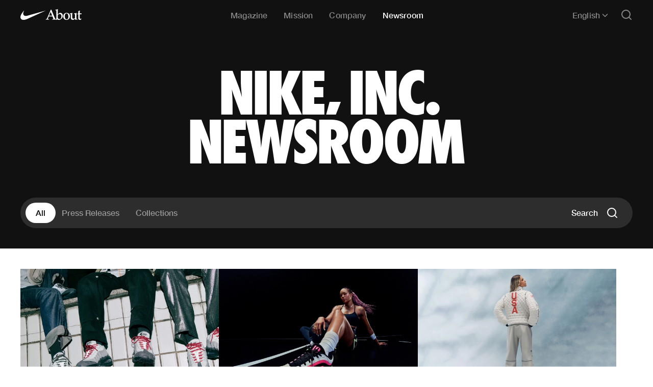

--- FILE ---
content_type: text/html; charset=utf-8
request_url: https://about.nike.com/en/newsroom
body_size: 11033
content:
<!DOCTYPE html><html lang="en"><head><meta charSet="utf-8"/><link rel="preload" href="/fonts/nike_futura_cn-xb.ttf" as="font" type="font/ttf" crossorigin=""/><link rel="preload" href="/fonts/PalatinoLTStd-Light.ttf" as="font" type="font/ttf" crossorigin=""/><link rel="preload" href="/fonts/PalatinoLTStd-Italic.ttf" as="font" type="font/ttf" crossorigin=""/><link rel="preload" href="/fonts/HelveticaNeue-01.ttf" as="font" type="font/ttf" crossorigin=""/><link rel="preload" href="/fonts/HelveticaNeue-Italic-03.ttf" as="font" type="font/ttf" crossorigin=""/><link rel="preload" href="/fonts/HelveticaNeue-Medium-11.ttf" as="font" type="font/ttf" crossorigin=""/><meta name="viewport" content="initial-scale=1.0"/><title>NIKE, Inc. Newsroom: Press Releases, Product Announcements and Media Resources — </title><meta name="description" content="Read the latest NIKE, Inc. news and product announcements.  Download high res imagery and press release copy."/><meta property="og:image" content="https://media.about.nike.com/img/02cf501c-658d-47f7-b1e9-326455c044c5/og-image.png?m=eyJlZGl0cyI6eyJqcGVnIjp7InF1YWxpdHkiOjEwMH0sIndlYnAiOnsicXVhbGl0eSI6MTAwfSwiZXh0cmFjdCI6eyJsZWZ0IjowLCJ0b3AiOjAsIndpZHRoIjoxMjAwLCJoZWlnaHQiOjYyOH19fQ%3D%3D&amp;s=04329958c6063c827b3ed99921333aa4969f9b3deb9557ab8466b7ecb153dba6"/><link rel="alternate" hrefLang="x-default" href="https://about.nike.com/newsroom"/><link rel="canonical" href="https://about.nike.com/en/newsroom"/><link rel="alternate" hrefLang="de" href="https://about.nike.com/de/newsroom"/><link rel="alternate" hrefLang="en" href="https://about.nike.com/en/newsroom"/><link rel="alternate" hrefLang="en-GB" href="https://about.nike.com/en-GB/newsroom"/><link rel="alternate" hrefLang="es-419" href="https://about.nike.com/es-419/newsroom"/><link rel="alternate" hrefLang="es-ES" href="https://about.nike.com/es-ES/newsroom"/><link rel="alternate" hrefLang="fr" href="https://about.nike.com/fr/newsroom"/><link rel="alternate" hrefLang="it" href="https://about.nike.com/it/newsroom"/><link rel="alternate" hrefLang="ja" href="https://about.nike.com/ja/newsroom"/><link rel="alternate" hrefLang="ko" href="https://about.nike.com/ko/newsroom"/><link rel="alternate" hrefLang="nl" href="https://about.nike.com/nl/newsroom"/><link rel="alternate" hrefLang="th" href="https://about.nike.com/th/newsroom"/><link rel="alternate" hrefLang="zh-Hans" href="https://about.nike.com/zh-Hans/newsroom"/><link rel="alternate" hrefLang="zh-Hant" href="https://about.nike.com/zh-Hant/newsroom"/><meta name="next-head-count" content="26"/><script async="" src="https://www.googletagmanager.com/gtag/js?id=G-5RQXSFGCMZ"></script><script>
            window.dataLayer = window.dataLayer || [];
            function gtag(){dataLayer.push(arguments);}
            gtag('js', new Date());
            gtag('config', 'G-5RQXSFGCMZ');
          </script><link rel="apple-touch-icon" sizes="180x180" href="/apple-touch-icon.png"/><link rel="icon" type="image/png" sizes="32x32" href="/favicon-32x32.png"/><link rel="icon" type="image/png" sizes="16x16" href="/favicon-16x16.png"/><link rel="manifest" href="/site.webmanifest"/><link rel="preload" href="/_next/static/css/764a6b3b00694feb.css?dpl=17952cd379f817d9dfdacbd28c1a33263521d377" as="style"/><link rel="stylesheet" href="/_next/static/css/764a6b3b00694feb.css?dpl=17952cd379f817d9dfdacbd28c1a33263521d377" data-n-g=""/><noscript data-n-css=""></noscript><script defer="" nomodule="" src="/_next/static/chunks/polyfills-c67a75d1b6f99dc8.js?dpl=17952cd379f817d9dfdacbd28c1a33263521d377"></script><script src="/_next/static/chunks/webpack-bc21800dd5948a31.js?dpl=17952cd379f817d9dfdacbd28c1a33263521d377" defer=""></script><script src="/_next/static/chunks/framework-ca706bf673a13738.js?dpl=17952cd379f817d9dfdacbd28c1a33263521d377" defer=""></script><script src="/_next/static/chunks/main-df81f3dd30f6d60d.js?dpl=17952cd379f817d9dfdacbd28c1a33263521d377" defer=""></script><script src="/_next/static/chunks/pages/_app-d306136d77a4d13d.js?dpl=17952cd379f817d9dfdacbd28c1a33263521d377" defer=""></script><script src="/_next/static/chunks/5675-3e499a069e8ee49c.js?dpl=17952cd379f817d9dfdacbd28c1a33263521d377" defer=""></script><script src="/_next/static/chunks/9238-7882ef05a81c5312.js?dpl=17952cd379f817d9dfdacbd28c1a33263521d377" defer=""></script><script src="/_next/static/chunks/5286-ffe39ef9a8c1fd4a.js?dpl=17952cd379f817d9dfdacbd28c1a33263521d377" defer=""></script><script src="/_next/static/chunks/4041-a583b37d545665db.js?dpl=17952cd379f817d9dfdacbd28c1a33263521d377" defer=""></script><script src="/_next/static/chunks/9367-91575ecd0cd5b51d.js?dpl=17952cd379f817d9dfdacbd28c1a33263521d377" defer=""></script><script src="/_next/static/chunks/pages/newsroom-f09adbd0b30cf4b7.js?dpl=17952cd379f817d9dfdacbd28c1a33263521d377" defer=""></script><script src="/_next/static/17952cd379f817d9dfdacbd28c1a33263521d377/_buildManifest.js?dpl=17952cd379f817d9dfdacbd28c1a33263521d377" defer=""></script><script src="/_next/static/17952cd379f817d9dfdacbd28c1a33263521d377/_ssgManifest.js?dpl=17952cd379f817d9dfdacbd28c1a33263521d377" defer=""></script></head><body><div id="__next"><style data-emotion="css-global 1px1lu">html,body{padding:0;margin:0;background:#ffffff;min-height:100%;font-family:Helvetica,Arial,sans-serif;font-size:16px;-webkit-font-smoothing:antialiased;-moz-osx-font-smoothing:grayscale;}@font-face{src:url(/fonts/HelveticaNeue-01.ttf);font-family:Helvetica Neue;font-weight:400;font-style:normal;font-display:block;}@font-face{src:url(/fonts/HelveticaNeue-Italic-03.ttf);font-family:Helvetica Neue;font-weight:400;font-style:italic;font-display:block;}@font-face{src:url(/fonts/HelveticaNeue-Medium-11.ttf);font-family:Helvetica Neue;font-weight:500;font-style:normal;font-display:block;}@font-face{src:url(/fonts/PalatinoLTStd-Light.ttf);font-family:Palatino;font-weight:400;font-style:normal;font-display:block;}@font-face{src:url(/fonts/PalatinoLTStd-Italic.ttf);font-family:Palatino;font-weight:400;font-style:italic;font-display:block;}@font-face{src:url(/fonts/nike_futura_cn-xb.ttf);font-family:FuturaNike;font-weight:400;font-style:normal;font-display:block;}@font-face{src:url(/fonts/AvenirNextThaiModernBlack_normal_normal.woff2);font-family:Avenir Next Thai Bold;font-weight:800;font-style:normal;font-display:block;}@font-face{src:url(/fonts/NeueHelveticaThaiBold_normal_normal.woff2);font-family:Neue Helvetica Thai;font-weight:700;font-style:normal;font-display:block;}@font-face{src:url(/fonts/NeueHelveticaThaiLight_normal_normal.woff2);font-family:Neue Helvetica Thai;font-weight:400;font-style:normal;font-display:block;}@font-face{src:url(/fonts/Nike365SC.woff2);font-family:"Nike 365 SC";font-weight:800;font-style:normal;font-display:block;}*::selection{opacity:1;background:var(--theme-highlight);color:var(--theme-highlightText);}@media screen and (min-width: 900px){.main.s-search-open{-webkit-transform:translateY(100px);-moz-transform:translateY(100px);-ms-transform:translateY(100px);transform:translateY(100px);}}</style><style data-emotion="css sciugi">.css-sciugi{position:fixed;top:10px;left:-99999px;z-index:999;background:white;color:black;}.css-sciugi:focus{left:10px;}</style><style data-emotion="css 5ykhiw-f-ui-3">.css-5ykhiw-f-ui-3{font-size:1rem;letter-spacing:0;line-height:1;font-weight:500;font-family:"Helvetica Neue",var(--sansFont, "Helvetica Neue"),Helvetica,sans-serif;text-transform:none;font-style:normal;height:40px;cursor:pointer;color:var(--theme-buttonPrimaryText);background-color:var(--theme-buttonPrimary);padding:13px 24px;border-radius:80px;display:-webkit-inline-box;display:-webkit-inline-flex;display:-ms-inline-flexbox;display:inline-flex;-webkit-align-items:center;-webkit-box-align:center;-ms-flex-align:center;align-items:center;outline-color:#7FB2F9;-webkit-text-decoration:none;text-decoration:none;width:auto;border:0;margin:0;position:fixed;top:10px;left:-99999px;z-index:999;background:white;color:black;}.css-5ykhiw-f-ui-3:hover,.css-5ykhiw-f-ui-3:active{background-color:var(--theme-buttonPrimaryHover);}.css-5ykhiw-f-ui-3:focus{left:10px;}</style><button class="css-5ykhiw-f-ui-3" aria-label="Skip to content" aria-disabled="false">Skip to content</button><style data-emotion="css ywysxn">.css-ywysxn{--breakpoint:"xs";--grid-gutter:16px;--grid-columns:6;--grid-margin:20px;--max-width:calc(1912px - 80px);--container-width:auto;--bg-design-grid:rgba(127, 255, 255, 0.25);}@media screen and (min-width: 480px){.css-ywysxn{--breakpoint:"sm";--grid-columns:12;--grid-margin:20px;}}@media screen and (min-width: 600px){.css-ywysxn{--breakpoint:"md";--grid-columns:12;--grid-margin:32px;}}@media screen and (min-width: 900px){.css-ywysxn{--breakpoint:"lg";--grid-columns:12;--grid-margin:32px;}}@media screen and (min-width: 1200px){.css-ywysxn{--breakpoint:"xl";--grid-columns:12;--grid-margin:40px;}}@media screen and (min-width: 1500px){.css-ywysxn{--breakpoint:"xl2";--grid-margin:40px;}}@media screen and (min-width: 1912px){.css-ywysxn{--breakpoint:"xl3";--grid-margin:auto;}}@media screen and (min-width: 1912px){.css-ywysxn{--container-width:calc(1912px - 80px);}}</style><div class="css-ywysxn"><style data-emotion="css nq39mh">.css-nq39mh{position:relative;margin:0 auto;max-width:var(--max-width);margin-left:var(--grid-margin);margin-right:var(--grid-margin);}</style><div class="css-nq39mh"><style data-emotion="css zf0iqh">.css-zf0iqh{display:-webkit-box;display:-webkit-flex;display:-ms-flexbox;display:flex;-webkit-flex-direction:column;-ms-flex-direction:column;flex-direction:column;min-height:100vh;}</style><div class="css-zf0iqh"><style data-emotion="css 79elbk">.css-79elbk{position:relative;}</style><div class="css-79elbk"><style data-emotion="css oz0qys">.css-oz0qys{--breakout-outer-gutter:max(var(--outer-gutter), calc((100% - var(--container-width, 100%)) / 2));--breakout-container-outer-gutter:var(--outer-gutter);position:absolute;left:50%;width:calc(100vw - (var(--scrollbar-visible-width, 0px)));margin-left:calc((100vw - (var(--scrollbar-visible-width, 0px) - var(--removed-body-scroll-bar-size, 0px))) / -2);background:#111111;position:absolute;z-index:3;top:0;}</style><nav id="navbar" class="css-oz0qys"><style data-emotion="css jfeecn">.css-jfeecn{height:60px;display:-webkit-box;display:-webkit-flex;display:-ms-flexbox;display:flex;-webkit-align-items:center;-webkit-box-align:center;-ms-flex-align:center;align-items:center;-webkit-box-pack:justify;-webkit-justify-content:space-between;justify-content:space-between;margin:0 auto;position:relative;color:#ffffff;z-index:2;max-width:var(--max-width);margin-left:var(--grid-margin);margin-right:var(--grid-margin);}</style><div class="css-jfeecn"><style data-emotion="css p5hg1o">.css-p5hg1o{width:120px;}.css-p5hg1o 0{color:#ffffff;z-index:2;}@media screen and (min-width: 900px){.css-p5hg1o 0{z-index:3;}}</style><a title="Home" class="css-p5hg1o" href="/en/"></a><style data-emotion="css n9qedl">.css-n9qedl{margin-left:auto;display:-webkit-box;display:-webkit-flex;display:-ms-flexbox;display:flex;-webkit-align-items:center;-webkit-box-align:center;-ms-flex-align:center;align-items:center;z-index:2;}@media screen and (min-width: 900px){.css-n9qedl{display:none;}}</style><div id="navbar-mobile" class="css-n9qedl"><style data-emotion="css 1i94l6g">.css-1i94l6g{background:#111111;height:100vh;width:100%;position:fixed;left:0;top:0px;padding-left:var(--grid-margin);padding-right:var(--grid-margin);z-index:999;}@media screen and (min-width: 0px){.css-1i94l6g{height:100dvh;}}</style><div role="dialog" aria-modal="true" class="css-1i94l6g" style="display:none;opacity:0"><style data-emotion="css jsm1po">.css-jsm1po{z-index:3;position:absolute;right:var(--grid-margin);top:18px;display:block;}.css-jsm1po button{margin-left:24px;}</style><div class="css-jsm1po"><button aria-label="open search"><svg width="24" height="24" fill="none" xmlns="http://www.w3.org/2000/svg" aria-hidden="false"><path d="m17 17 4 4" stroke="currentColor" stroke-width="2" stroke-linecap="round"></path><circle cx="11" cy="11" r="8" stroke="currentColor" stroke-width="2"></circle></svg></button><button aria-label="close nav"><svg width="24" height="24" fill="none" xmlns="http://www.w3.org/2000/svg" aria-hidden="false"><path d="m20.5 3.5-17 17M3.5 3.5l17 17" stroke="currentColor" stroke-width="2" stroke-linecap="round"></path></svg></button></div><style data-emotion="css 7lg168">.css-7lg168{height:100%;overflow:auto;display:-webkit-box;display:-webkit-flex;display:-ms-flexbox;display:flex;-webkit-flex-direction:column;-ms-flex-direction:column;flex-direction:column;}</style><div class="css-7lg168"><style data-emotion="css iiocty">.css-iiocty{margin-top:60px;}.css-iiocty>li{margin-top:16px;}.css-iiocty>li:first-of-type{margin-top:0;}</style><ul class="css-iiocty"><li><style data-emotion="css 158ju7g-f-navItem">.css-158ju7g-f-navItem{font-size:2.125rem;letter-spacing:-0.01em;line-height:1;font-weight:500;font-family:"Helvetica Neue",var(--sansFont, "Helvetica Neue"),Helvetica,sans-serif;text-transform:none;font-style:normal;-webkit-text-decoration:none;text-decoration:none;opacity:0.75;-webkit-transition:all 250ms ease-out;transition:all 250ms ease-out;}@media screen and (min-width: 900px){.css-158ju7g-f-navItem{font-size:1rem;letter-spacing:0.01em;}}@media screen and (min-width: 1200px){.css-158ju7g-f-navItem{font-size:1rem;}}.css-158ju7g-f-navItem:hover{opacity:1;}</style><a class="css-158ju7g-f-navItem" href="/en/magazine">Magazine</a></li><li><a class="css-158ju7g-f-navItem" href="/en/mission">Mission</a></li><li><a class="css-158ju7g-f-navItem" href="/en/company">Company</a></li><li><a class="css-158ju7g-f-navItem" href="/en/newsroom">Newsroom</a></li></ul><style data-emotion="css hei7vr-f-ui-2">.css-hei7vr-f-ui-2{font-size:0.875rem;letter-spacing:0.01em;line-height:1;font-weight:400;font-family:"Helvetica Neue",var(--sansFont, "Helvetica Neue"),Helvetica,sans-serif;text-transform:none;font-style:normal;display:block;margin-top:auto;padding-top:40px;margin-bottom:40px;}@media screen and (min-width: 900px){.css-hei7vr-f-ui-2{font-size:1rem;}}</style><div class="css-hei7vr-f-ui-2"><style data-emotion="css red2xw">.css-red2xw>li{margin-top:12px;}.css-red2xw>li:first-of-type{margin-top:0;}.css-red2xw a{-webkit-text-decoration:none;text-decoration:none;}</style><ul role="presentation" class="css-red2xw"><style data-emotion="css aid3qv">@media screen and (min-width: 900px){.css-aid3qv{display:none;}}</style><li class="css-aid3qv"><div><style data-emotion="css xx2o1e-f-ui-2">.css-xx2o1e-f-ui-2{font-size:0.875rem;letter-spacing:0.01em;line-height:1;font-weight:400;font-family:"Helvetica Neue",var(--sansFont, "Helvetica Neue"),Helvetica,sans-serif;text-transform:none;font-style:normal;}@media screen and (min-width: 900px){.css-xx2o1e-f-ui-2{font-size:1rem;}}</style><div class="css-xx2o1e-f-ui-2"><style data-emotion="css h4z4nm">.css-h4z4nm{display:-webkit-inline-box;display:-webkit-inline-flex;display:-ms-inline-flexbox;display:inline-flex;-webkit-align-items:center;-webkit-box-align:center;-ms-flex-align:center;align-items:center;position:relative;border:1px solid rgba(255, 255, 255, 0.1);border-radius:2px;}</style><div class="css-h4z4nm"><style data-emotion="css 1oyjiw9-f-ui-2">.css-1oyjiw9-f-ui-2{font-size:0.875rem;letter-spacing:0.01em;line-height:1;font-weight:400;font-family:"Helvetica Neue",var(--sansFont, "Helvetica Neue"),Helvetica,sans-serif;text-transform:none;font-style:normal;display:inline-block;-webkit-appearance:none;-moz-appearance:none;-ms-appearance:none;appearance:none;background-color:transparent;color:inherit;border:0;width:auto;padding-right:34px;padding-bottom:16px;padding-top:16px;padding-left:16px;line-height:1.2;}@media screen and (min-width: 900px){.css-1oyjiw9-f-ui-2{font-size:1rem;}}</style><select class="css-1oyjiw9-f-ui-2"><option value="en" selected="">English</option><option value="de">Deutsch</option><option value="en-GB">English (United Kingdom)</option><option value="es-419">Español (América Latina)</option><option value="es-ES">Español</option><option value="fr">Français</option><option value="it">Italiano</option><option value="ja">日本語</option><option value="ko">한국어</option><option value="nl">Nederlands</option><option value="th">ไทย</option><option value="zh-Hans">简体中文</option><option value="zh-Hant">繁體中文</option></select><style data-emotion="css wbl6np">.css-wbl6np{position:absolute;right:11px;}</style><svg width="12" height="12" fill="none" xmlns="http://www.w3.org/2000/svg" class="css-wbl6np" aria-hidden="false"><path d="M10.5 4 6 8.5 1.5 4" stroke="currentColor" stroke-width="1.5" stroke-linecap="round"></path></svg></div></div></div></li></ul><style data-emotion="css 1m5gbcv">.css-1m5gbcv{--theme-default:#ffffff;--theme-secondary:#808080;--theme-tertiary:#999999;--theme-border:#4d4d4d;--theme-borderStrong:#e5e5e5;--theme-borderLabel:rgba(255, 255, 255, 0.25);--theme-borderLabelHover:#ffffff;--theme-bg:#111111;--theme-bgTextProtection:rgba(17, 17, 17, 0.45);--theme-bgTextProtectionTransparent:rgba(17, 17, 17, 0);--theme-bgLayered:#2d2d2d;--theme-buttonPrimary:#ffffff;--theme-buttonPrimaryText:#111111;--theme-buttonPrimaryHover:rgba(255, 255, 255, 0.75);--theme-buttonPrimaryDisabled:#808080;--theme-buttonCarousel:#ffffff;--theme-buttonCarouselText:#111111;--theme-buttonCarouselHover:rgba(255, 255, 255, 0.75);--theme-buttonCarouselDisabled:rgba(255, 255, 255, 0);--theme-buttonCarouselDisabledText:rgba(255, 255, 255, 0);--theme-buttonLightbox:#2d2d2d;--theme-buttonLightboxText:#ffffff;--theme-buttonLightboxHover:#707070;--theme-buttonLightboxDisabled:#2d2d2d;--theme-buttonLightboxDisabledText:#707070;--theme-roundButton:#2d2d2d;--theme-roundButtonHover:#707070;--theme-roundButtonColor:#ffffff;--theme-linkText:#ffffff;--theme-linkHover:#808080;--theme-linkInactive:#cccccc;--theme-linkSecondaryText:#808080;--theme-linkSecondaryHover:#ffffff;--theme-audio:#111111;--theme-audioPlay:#ffffff;--theme-audioText:#ffffff;--theme-audioThumb:#ffffff;--theme-audioRange:#4d4d4d;--theme-audioDuration:#808080;--theme-audioLight:#f5f5f5;--theme-audioPlayLight:#111111;--theme-audioTextLight:#111111;--theme-audioThumbLight:#111111;--theme-audioRangeLight:#cccccc;--theme-highlight:#ffffff;--theme-highlightText:#111111;color:#ffffff;background-color:#111111;border-color:#4d4d4d;}</style><div class="css-1m5gbcv"><style data-emotion="css 178yklu">.css-178yklu{margin-top:24px;}</style><div class="css-178yklu" style="opacity:1"><style data-emotion="css cyz79f">.css-cyz79f{display:-webkit-box;display:-webkit-flex;display:-ms-flexbox;display:flex;}.css-cyz79f li{margin-right:16px;}</style><ul class="css-cyz79f"><li><style data-emotion="css 1o6fi1g">.css-1o6fi1g{background-color:var(--theme-roundButton);color:var(--theme-roundButtonColor);position:relative;cursor:pointer;border-radius:100%;display:block;height:30px;width:30px;}.css-1o6fi1g:hover,.css-1o6fi1g:active{background-color:var(--theme-roundButtonHover);}</style><a aria-label="x" href="/" class="css-1o6fi1g"><style data-emotion="css c2rigk">.css-c2rigk{position:absolute;top:50%;left:50%;-webkit-transform:translate(-50%, -50%);-moz-transform:translate(-50%, -50%);-ms-transform:translate(-50%, -50%);transform:translate(-50%, -50%);}</style><svg width="25" height="24" fill="none" xmlns="http://www.w3.org/2000/svg" class="css-c2rigk" aria-hidden="true"><path d="M16.6 6h2.2L14 11.5l5.7 7.5h-4.4l-3.5-4.5-4 4.5H5.6l5.2-5.9L5.4 6H10l3.1 4.2L16.7 6zm-.7 11.7h1.2L9.2 7.3H7.9z" fill="currentColor"></path></svg></a></li><li><a aria-label="facebook" href="/" class="css-1o6fi1g"><svg width="24" height="24" fill="none" xmlns="http://www.w3.org/2000/svg" class="css-c2rigk" aria-hidden="true"><path fill-rule="evenodd" clip-rule="evenodd" d="M13.123 20v-8h2.279l.302-2.758h-2.581l.004-1.38c0-.72.07-1.105 1.136-1.105h1.425V4h-2.28C10.67 4 9.707 5.338 9.707 7.587v1.655H8V12h1.707V20h3.416Z" fill="currentColor"></path></svg></a></li><li><a aria-label="instagram" href="/" class="css-1o6fi1g"><svg width="24" height="24" fill="none" xmlns="http://www.w3.org/2000/svg" class="css-c2rigk" aria-hidden="true"><path d="M12 4c2.173 0 2.445.01 3.298.048.852.039 1.433.174 1.942.372.526.204.973.478 1.417.923.445.444.719.89.923 1.417.198.509.333 1.09.372 1.942C19.99 9.555 20 9.827 20 12s-.01 2.445-.048 3.298c-.039.852-.174 1.433-.372 1.942a3.922 3.922 0 0 1-.923 1.417c-.445.445-.89.719-1.417.923-.509.198-1.09.333-1.942.372-.853.039-1.125.048-3.298.048s-2.445-.01-3.298-.048c-.852-.039-1.433-.174-1.942-.372a3.922 3.922 0 0 1-1.417-.923 3.921 3.921 0 0 1-.923-1.417c-.198-.509-.333-1.09-.372-1.942C4.01 14.445 4 14.173 4 12s.01-2.445.048-3.298c.039-.852.174-1.433.372-1.942.204-.526.478-.973.923-1.417.444-.445.89-.719 1.417-.923.509-.198 1.09-.333 1.942-.372C9.555 4.01 9.827 4 12 4Zm0 1.441c-2.136 0-2.39.009-3.233.047-.78.036-1.203.166-1.485.276-.374.145-.64.318-.92.598-.28.28-.453.546-.598.92-.11.282-.24.705-.276 1.485-.038.844-.047 1.097-.047 3.233s.009 2.39.047 3.233c.036.78.166 1.203.276 1.485.145.374.318.64.598.92.28.28.546.453.92.598.282.11.705.24 1.485.276.844.038 1.097.047 3.233.047s2.39-.009 3.233-.047c.78-.036 1.203-.166 1.485-.276.374-.145.64-.318.92-.598.28-.28.453-.546.598-.92.11-.282.24-.705.276-1.485.038-.844.047-1.097.047-3.233s-.009-2.39-.047-3.233c-.036-.78-.166-1.203-.276-1.485a2.479 2.479 0 0 0-.598-.92 2.478 2.478 0 0 0-.92-.598c-.282-.11-.705-.24-1.485-.276-.844-.038-1.097-.047-3.233-.047Zm.002 9.154a2.597 2.597 0 1 0 0-5.195 2.597 2.597 0 0 0 0 5.195Zm0-6.599a4.001 4.001 0 1 1 0 8.003 4.001 4.001 0 0 1 0-8.003Zm5.002 0a1 1 0 1 1-2 0 1 1 0 0 1 2 0Z" fill="currentColor"></path></svg></a></li><li><a aria-label="youtube" href="/" class="css-1o6fi1g"><svg width="24" height="24" fill="none" xmlns="http://www.w3.org/2000/svg" class="css-c2rigk" aria-hidden="true"><path d="M20.624 7.874c-.207-.738-.817-1.319-1.592-1.516C17.63 6 12 6 12 6s-5.629 0-7.032.358c-.775.197-1.385.778-1.592 1.516C3 9.21 3 12 3 12s0 2.79.376 4.126c.207.738.817 1.319 1.592 1.516C6.37 18 12 18 12 18s5.629 0 7.032-.358c.775-.197 1.385-.778 1.592-1.516C21 14.79 21 12 21 12s0-2.79-.376-4.126ZM10 9l6 3-6 3V9Z" fill="currentColor"></path></svg></a></li></ul></div></div></div></div></div><style data-emotion="css k008qs">.css-k008qs{display:-webkit-box;display:-webkit-flex;display:-ms-flexbox;display:flex;}</style><div class="css-k008qs"><style data-emotion="css 1ql26y3">.css-1ql26y3{color:#ffffff;margin-left:24px;}</style><button aria-expanded="false" class="search-trigger css-1ql26y3" aria-label="Open search"><svg width="24" height="24" fill="none" xmlns="http://www.w3.org/2000/svg" aria-hidden="false"><path d="m17 17 4 4" stroke="currentColor" stroke-width="2" stroke-linecap="round"></path><circle cx="11" cy="11" r="8" stroke="currentColor" stroke-width="2"></circle></svg></button><style data-emotion="css ipw4dg">.css-ipw4dg{display:block;color:#ffffff;margin-left:24px;}</style><button aria-label="Open nav" aria-expanded="false" class="css-ipw4dg"><svg width="24" height="24" fill="none" xmlns="http://www.w3.org/2000/svg" aria-hidden="false"><rect x="2" y="4" width="20" height="2" rx="1" fill="currentColor"></rect><rect x="2" y="11" width="20" height="2" rx="1" fill="currentColor"></rect><rect x="2" y="18" width="20" height="2" rx="1" fill="currentColor"></rect></svg></button></div></div><style data-emotion="css bfr86m">.css-bfr86m{display:none;-webkit-align-items:center;-webkit-box-align:center;-ms-flex-align:center;align-items:center;z-index:2;}@media screen and (min-width: 900px){.css-bfr86m{display:-webkit-box;display:-webkit-flex;display:-ms-flexbox;display:flex;}}</style><div id="navbar-desktop" class="css-bfr86m"><style data-emotion="css 19wlh5k">.css-19wlh5k{background:transparent;height:auto;width:100%;left:0;}</style><div class="css-19wlh5k"><style data-emotion="css 1u22l9f">.css-1u22l9f{height:auto;overflow:visible;display:-webkit-box;display:-webkit-flex;display:-ms-flexbox;display:flex;-webkit-flex-direction:row;-ms-flex-direction:row;flex-direction:row;}</style><div class="css-1u22l9f"><style data-emotion="css 1l86j32">.css-1l86j32{display:-webkit-box;display:-webkit-flex;display:-ms-flexbox;display:flex;}.css-1l86j32>li{margin-left:24px;}@media screen and (min-width: 1200px){.css-1l86j32>li{margin-left:32px;}}.css-1l86j32>li:first-of-type{margin-left:0;}</style><ul class="css-1l86j32"><li><style data-emotion="css ycolr8-f-navItem">.css-ycolr8-f-navItem{font-size:2.125rem;letter-spacing:-0.01em;line-height:1;font-weight:500;font-family:"Helvetica Neue",var(--sansFont, "Helvetica Neue"),Helvetica,sans-serif;text-transform:none;font-style:normal;-webkit-text-decoration:none;text-decoration:none;opacity:0.75;-webkit-transition:all 250ms ease-out;transition:all 250ms ease-out;opacity:0.5;}@media screen and (min-width: 900px){.css-ycolr8-f-navItem{font-size:1rem;letter-spacing:0.01em;}}@media screen and (min-width: 1200px){.css-ycolr8-f-navItem{font-size:1rem;}}.css-ycolr8-f-navItem:hover{opacity:1;}</style><a class="css-ycolr8-f-navItem" href="/en/magazine">Magazine</a></li><li><a class="css-ycolr8-f-navItem" href="/en/mission">Mission</a></li><li><a class="css-ycolr8-f-navItem" href="/en/company">Company</a></li><li><style data-emotion="css z3eh9c-f-navItem">.css-z3eh9c-f-navItem{font-size:2.125rem;letter-spacing:-0.01em;line-height:1;font-weight:500;font-family:"Helvetica Neue",var(--sansFont, "Helvetica Neue"),Helvetica,sans-serif;text-transform:none;font-style:normal;-webkit-text-decoration:none;text-decoration:none;opacity:0.75;-webkit-transition:all 250ms ease-out;transition:all 250ms ease-out;opacity:1;}@media screen and (min-width: 900px){.css-z3eh9c-f-navItem{font-size:1rem;letter-spacing:0.01em;}}@media screen and (min-width: 1200px){.css-z3eh9c-f-navItem{font-size:1rem;}}.css-z3eh9c-f-navItem:hover{opacity:1;}</style><a class="css-z3eh9c-f-navItem" href="/en/newsroom">Newsroom</a></li></ul></div></div></div><style data-emotion="css 162quy2">.css-162quy2{display:none;-webkit-flex-direction:row;-ms-flex-direction:row;flex-direction:row;-webkit-align-items:center;-webkit-box-align:center;-ms-flex-align:center;align-items:center;}@media screen and (min-width: 900px){.css-162quy2{display:-webkit-box;display:-webkit-flex;display:-ms-flexbox;display:flex;}}</style><div class="css-162quy2"><style data-emotion="css 4ejps8">.css-4ejps8{display:block;}</style><div class="css-4ejps8"><style data-emotion="css 115actz">.css-115actz{display:-webkit-inline-box;display:-webkit-inline-flex;display:-ms-inline-flexbox;display:inline-flex;position:relative;}</style><div class="css-115actz"><style data-emotion="css raekd1-f-navItem">.css-raekd1-f-navItem{font-size:2.125rem;letter-spacing:-0.01em;line-height:1;font-weight:500;font-family:"Helvetica Neue",var(--sansFont, "Helvetica Neue"),Helvetica,sans-serif;text-transform:none;font-style:normal;display:-webkit-box;display:-webkit-flex;display:-ms-flexbox;display:flex;-webkit-align-items:center;-webkit-box-align:center;-ms-flex-align:center;align-items:center;opacity:0.75;-webkit-transition:all 250ms ease-out;transition:all 250ms ease-out;opacity:0.5;}@media screen and (min-width: 900px){.css-raekd1-f-navItem{font-size:1rem;letter-spacing:0.01em;}}@media screen and (min-width: 1200px){.css-raekd1-f-navItem{font-size:1rem;}}.css-raekd1-f-navItem:hover{opacity:1;}</style><button aria-label="Selected language: English" aria-expanded="false" type="button" class="css-raekd1-f-navItem">English<style data-emotion="css r795jk">.css-r795jk{margin-left:4px;}</style><svg width="12" height="12" fill="none" xmlns="http://www.w3.org/2000/svg" class="css-r795jk" aria-hidden="false"><path d="M10.5 4 6 8.5 1.5 4" stroke="currentColor" stroke-width="1.5" stroke-linecap="round"></path></svg></button><style data-emotion="css hp488s">.css-hp488s{position:absolute;right:-8px;-webkit-transform:translate(0, 100%);-moz-transform:translate(0, 100%);-ms-transform:translate(0, 100%);transform:translate(0, 100%);bottom:0;visibility:hidden;-webkit-transition:visibility 300ms ease;transition:visibility 300ms ease;}</style><div class="css-hp488s"><style data-emotion="css zm7y31">.css-zm7y31{--theme-default:#111111;--theme-secondary:#707070;--theme-tertiary:#f5f5f5;--theme-border:#e5e5e5;--theme-borderStrong:#4d4d4d;--theme-borderLabel:#cccccc;--theme-borderLabelHover:#4d4d4d;--theme-bg:#ffffff;--theme-bgTertiary:#f5f5f5;--theme-bgQuaternary:#f5f5f5;--theme-bgLayered:#fafafa;--theme-buttonPrimary:#111111;--theme-buttonPrimaryText:#ffffff;--theme-buttonPrimaryHover:#707070;--theme-buttonPrimaryDisabled:#cccccc;--theme-buttonCarousel:#e5e5e5;--theme-buttonCarouselText:#111111;--theme-buttonCarouselHover:#f5f5f5;--theme-buttonCarouselDisabled:#cccccc;--theme-buttonCarouselDisabledText:#999999;--theme-roundButton:#e5e5e5;--theme-roundButtonHover:#f5f5f5;--theme-roundButtonColor:#111111;--theme-linkText:#111111;--theme-linkHover:#707070;--theme-linkInactive:#cccccc;--theme-audio:#111111;--theme-audioPlay:#ffffff;--theme-audioText:#ffffff;--theme-audioThumb:#ffffff;--theme-audioRange:#4d4d4d;--theme-audioDuration:#808080;--theme-audioLight:#f5f5f5;--theme-audioPlayLight:#111111;--theme-audioTextLight:#111111;--theme-audioThumbLight:#111111;--theme-audioRangeLight:#cccccc;--theme-highlight:#111111;--theme-highlightText:#ffffff;}</style><div class="css-zm7y31"><style data-emotion="css 5mt1r3-f-ui-3">.css-5mt1r3-f-ui-3{font-size:1rem;letter-spacing:0;line-height:1;font-weight:500;font-family:"Helvetica Neue",var(--sansFont, "Helvetica Neue"),Helvetica,sans-serif;text-transform:none;font-style:normal;margin-top:22px;background-color:var(--theme-bg);color:var(--theme-default);border-radius:5px;border:1px solid var(--theme-border);min-width:250px;padding-top:16px;padding-right:20px;padding-bottom:16px;padding-left:20px;}</style><div class="css-5mt1r3-f-ui-3" style="opacity:0"><style data-emotion="css e7pq2">.css-e7pq2:hover [data-hover="a"]{color:var(--theme-secondary);}.css-e7pq2:hover [data-hover="a"]:hover{color:var(--theme-default);}</style><ul class="css-e7pq2"><style data-emotion="css ipkk8c">.css-ipkk8c:first-child{margin-top:-4px;}.css-ipkk8c:last-child{margin-bottom:-4px;}</style><li class="css-ipkk8c"><style data-emotion="css z5ywkp">.css-z5ywkp{-webkit-text-decoration:none;text-decoration:none;padding-top:4px;padding-bottom:4px;display:block;}</style><a href="/de" data-hover="a" class="css-z5ywkp">Deutsch</a></li><li class="css-ipkk8c"><a href="/en-GB" data-hover="a" class="css-z5ywkp">English (United Kingdom)</a></li><li class="css-ipkk8c"><a href="/es-419" data-hover="a" class="css-z5ywkp">Español (América Latina)</a></li><li class="css-ipkk8c"><a href="/es-ES" data-hover="a" class="css-z5ywkp">Español</a></li><li class="css-ipkk8c"><a href="/fr" data-hover="a" class="css-z5ywkp">Français</a></li><li class="css-ipkk8c"><a href="/it" data-hover="a" class="css-z5ywkp">Italiano</a></li><li class="css-ipkk8c"><a href="/ja" data-hover="a" class="css-z5ywkp">日本語</a></li><li class="css-ipkk8c"><a href="/ko" data-hover="a" class="css-z5ywkp">한국어</a></li><li class="css-ipkk8c"><a href="/nl" data-hover="a" class="css-z5ywkp">Nederlands</a></li><li class="css-ipkk8c"><a href="/th" data-hover="a" class="css-z5ywkp">ไทย</a></li><li class="css-ipkk8c"><a href="/zh-Hans" data-hover="a" class="css-z5ywkp">简体中文</a></li><li class="css-ipkk8c"><a href="/zh-Hant" data-hover="a" class="css-z5ywkp">繁體中文</a></li></ul></div></div></div></div></div><style data-emotion="css 1koaeyt">.css-1koaeyt{color:#ffffff;margin-left:24px;opacity:0.75;-webkit-transition:all 250ms ease-out;transition:all 250ms ease-out;opacity:0.5;}.css-1koaeyt:hover{opacity:1;}</style><button class="search-trigger css-1koaeyt" aria-label="Open search"><svg width="24" height="24" fill="none" xmlns="http://www.w3.org/2000/svg" aria-hidden="false"><path d="m17 17 4 4" stroke="currentColor" stroke-width="2" stroke-linecap="round"></path><circle cx="11" cy="11" r="8" stroke="currentColor" stroke-width="2"></circle></svg></button></div><style data-emotion="css p5sfud">.css-p5sfud{z-index:2;position:absolute;width:100%;left:0;top:0;-webkit-transform:translateY(-100%);-moz-transform:translateY(-100%);-ms-transform:translateY(-100%);transform:translateY(-100%);}</style><div role="dialog" aria-modal="false" class="search-panel css-p5sfud" aria-hidden="true"><style data-emotion="css 59elcv">.css-59elcv{z-index:0;position:relative;z-index:2;background:#111111;}.css-59elcv:before{content:"";position:absolute;z-index:-1;left:50%;top:0;bottom:0;width:100vw;margin-left:-50vw;background-color:inherit;pointer-events:none;border-bottom:transparent;}</style><div class="search-panel__content css-59elcv"><style data-emotion="css gjdxqe">.css-gjdxqe{position:absolute;top:20px;right:0;z-index:4;}.css-gjdxqe:hover{color:#999999;}</style><button tabindex="-1" class="css-gjdxqe"><svg width="24" height="24" fill="none" xmlns="http://www.w3.org/2000/svg" aria-hidden="false"><path d="m20.5 3.5-17 17M3.5 3.5l17 17" stroke="currentColor" stroke-width="2" stroke-linecap="round"></path></svg></button><div class="slide-down-panel"><style data-emotion="css tkln25">.css-tkln25{padding-top:70px;padding-bottom:20px;}</style><div class="css-tkln25"><form><div class="css-79elbk"><style data-emotion="css tox8k">.css-tox8k{position:absolute;left:-10000px;top:auto;width:1px;height:1px;overflow:hidden;}</style><label for="search" class="css-tox8k">Search site</label><style data-emotion="css 37ngxv-f-ui-3">.css-37ngxv-f-ui-3{font-size:1rem;letter-spacing:0;line-height:1;font-weight:500;font-family:"Helvetica Neue",var(--sansFont, "Helvetica Neue"),Helvetica,sans-serif;text-transform:none;font-style:normal;display:block;width:100%;border-radius:100px;border:none;color:#ffffff;background:#2d2d2d;padding-left:20px;padding-right:20px;padding-top:12px;padding-bottom:12px;height:50px;}.css-37ngxv-f-ui-3::-webkit-input-placeholder{color:#ffffff;opacity:1;}.css-37ngxv-f-ui-3::-moz-placeholder{color:#ffffff;opacity:1;}.css-37ngxv-f-ui-3:-ms-input-placeholder{color:#ffffff;opacity:1;}.css-37ngxv-f-ui-3::placeholder{color:#ffffff;opacity:1;}.css-37ngxv-f-ui-3:-ms-input-placeholder{color:#ffffff;}.css-37ngxv-f-ui-3::-ms-input-placeholder{color:#ffffff;}@media screen and (min-width: 900px){.css-37ngxv-f-ui-3{padding-left:28px;padding-right:28px;height:60px;}}</style><input autoComplete="off" id="search" type="text" placeholder="Search" tabindex="-1" class="css-37ngxv-f-ui-3"/><style data-emotion="css 1kpndl1">.css-1kpndl1{position:absolute;top:50%;right:8px;-webkit-transform:translateY(-50%);-moz-transform:translateY(-50%);-ms-transform:translateY(-50%);transform:translateY(-50%);display:-webkit-box;display:-webkit-flex;display:-ms-flexbox;display:flex;}@media screen and (min-width: 900px){.css-1kpndl1{right:22px;}}</style><div class="css-1kpndl1"><style data-emotion="css 1x98cxz">.css-1x98cxz{margin-right:16px;}@media screen and (min-width: 900px){.css-1x98cxz{margin-right:24px;}}</style><button aria-label="Clear input" tabindex="-1" type="button" class="css-1x98cxz"><style data-emotion="css 13o7eu2">.css-13o7eu2{display:block;}</style><svg width="24" height="24" fill="none" xmlns="http://www.w3.org/2000/svg" class="css-13o7eu2" aria-hidden="false"><rect width="24" height="24" rx="12" fill="#757575"></rect><g clip-path="url(#input_close_svg__a)"><path d="m16.5 7.5-9 9m0-9 9 9" stroke="#111" stroke-width="1.5" stroke-linecap="round"></path></g><defs><clipPath id="input_close_svg__a"><path fill="#fff" transform="translate(6 6)" d="M0 0h12v12H0z"></path></clipPath></defs></svg></button><style data-emotion="css 1wypqfc-f-ui-3">.css-1wypqfc-f-ui-3{font-size:1rem;letter-spacing:0;line-height:1;font-weight:500;font-family:"Helvetica Neue",var(--sansFont, "Helvetica Neue"),Helvetica,sans-serif;text-transform:none;font-style:normal;position:relative;top:0;color:#ffffff;}@media screen and (min-width: 900px){.css-1wypqfc-f-ui-3{top:0;}}.css-1wypqfc-f-ui-3:hover,.css-1wypqfc-f-ui-3:focus{color:#999999;}</style><button aria-label="Submit search" type="submit" tabindex="-1" class="css-1wypqfc-f-ui-3"><style data-emotion="css 1v8uu6w">.css-1v8uu6w{display:block;}@media screen and (min-width: 900px){.css-1v8uu6w{display:none;}}</style><span class="css-1v8uu6w"><svg width="24" height="24" fill="none" xmlns="http://www.w3.org/2000/svg" aria-hidden="false"><path d="M11.5 6.5 17 12l-5.5 5.5" stroke="#fff" stroke-width="1.85" stroke-linecap="round"></path><rect x="5.5" y="11.5" width="11" height="1" rx="0.5" fill="#fff" stroke="#fff"></rect></svg></span><style data-emotion="css t1vl6a">.css-t1vl6a{display:none;}@media screen and (min-width: 900px){.css-t1vl6a{display:block;}}</style><span class="css-t1vl6a">Submit</span></button></div></div></form></div></div></div><style data-emotion="css 12wsrr4">.css-12wsrr4{--breakout-outer-gutter:max(var(--outer-gutter), calc((100% - var(--container-width, 100%)) / 2));--breakout-container-outer-gutter:var(--outer-gutter);position:relative;left:50%;width:calc(100vw - (var(--scrollbar-visible-width, 0px)));margin-left:calc((100vw - (var(--scrollbar-visible-width, 0px) - var(--removed-body-scroll-bar-size, 0px))) / -2);position:absolute;background:rgba(17, 17, 17, 0.5);height:100vh;display:none;top:0;}</style><div class="overlay css-12wsrr4"></div></div></div></nav></div><style data-emotion="css s5qk1s">.css-s5qk1s{--theme-default:#111111;--theme-secondary:#707070;--theme-tertiary:#f5f5f5;--theme-border:#e5e5e5;--theme-borderStrong:#4d4d4d;--theme-borderLabel:#cccccc;--theme-borderLabelHover:#4d4d4d;--theme-bg:#ffffff;--theme-bgTertiary:#f5f5f5;--theme-bgQuaternary:#f5f5f5;--theme-bgLayered:#fafafa;--theme-buttonPrimary:#111111;--theme-buttonPrimaryText:#ffffff;--theme-buttonPrimaryHover:#707070;--theme-buttonPrimaryDisabled:#cccccc;--theme-buttonCarousel:#e5e5e5;--theme-buttonCarouselText:#111111;--theme-buttonCarouselHover:#f5f5f5;--theme-buttonCarouselDisabled:#cccccc;--theme-buttonCarouselDisabledText:#999999;--theme-roundButton:#e5e5e5;--theme-roundButtonHover:#f5f5f5;--theme-roundButtonColor:#111111;--theme-linkText:#111111;--theme-linkHover:#707070;--theme-linkInactive:#cccccc;--theme-audio:#111111;--theme-audioPlay:#ffffff;--theme-audioText:#ffffff;--theme-audioThumb:#ffffff;--theme-audioRange:#4d4d4d;--theme-audioDuration:#808080;--theme-audioLight:#f5f5f5;--theme-audioPlayLight:#111111;--theme-audioTextLight:#111111;--theme-audioThumbLight:#111111;--theme-audioRangeLight:#cccccc;--theme-highlight:#111111;--theme-highlightText:#ffffff;color:#111111;background-color:#ffffff;border-color:#e5e5e5;}</style><div class="css-s5qk1s"><style data-emotion="css 1ylu0bo">.css-1ylu0bo{display:-webkit-box;display:-webkit-flex;display:-ms-flexbox;display:flex;-webkit-flex-direction:column;-ms-flex-direction:column;flex-direction:column;-webkit-box-flex:1;-webkit-flex-grow:1;-ms-flex-positive:1;flex-grow:1;}</style><div id="main" class="main css-1ylu0bo"><section class="css-1ylu0bo"><style data-emotion="css tw4vmx">.css-tw4vmx{position:relative;z-index:2;}</style><div class="css-tw4vmx"><style data-emotion="css 13yz848">.css-13yz848{padding-top:60px;}</style><style data-emotion="css 18trvt0">.css-18trvt0{z-index:0;position:relative;padding-top:60px;}.css-18trvt0:before{content:"";position:absolute;z-index:-1;left:50%;top:0;bottom:0;width:100vw;margin-left:-50vw;background-color:inherit;pointer-events:none;border-bottom:transparent;}</style><style data-emotion="css 13sp5th">.css-13sp5th{--theme-default:#ffffff;--theme-secondary:#808080;--theme-tertiary:#999999;--theme-border:#4d4d4d;--theme-borderStrong:#e5e5e5;--theme-borderLabel:rgba(255, 255, 255, 0.25);--theme-borderLabelHover:#ffffff;--theme-bg:#111111;--theme-bgTextProtection:rgba(17, 17, 17, 0.45);--theme-bgTextProtectionTransparent:rgba(17, 17, 17, 0);--theme-bgLayered:#2d2d2d;--theme-buttonPrimary:#ffffff;--theme-buttonPrimaryText:#111111;--theme-buttonPrimaryHover:rgba(255, 255, 255, 0.75);--theme-buttonPrimaryDisabled:#808080;--theme-buttonCarousel:#ffffff;--theme-buttonCarouselText:#111111;--theme-buttonCarouselHover:rgba(255, 255, 255, 0.75);--theme-buttonCarouselDisabled:rgba(255, 255, 255, 0);--theme-buttonCarouselDisabledText:rgba(255, 255, 255, 0);--theme-buttonLightbox:#2d2d2d;--theme-buttonLightboxText:#ffffff;--theme-buttonLightboxHover:#707070;--theme-buttonLightboxDisabled:#2d2d2d;--theme-buttonLightboxDisabledText:#707070;--theme-roundButton:#2d2d2d;--theme-roundButtonHover:#707070;--theme-roundButtonColor:#ffffff;--theme-linkText:#ffffff;--theme-linkHover:#808080;--theme-linkInactive:#cccccc;--theme-linkSecondaryText:#808080;--theme-linkSecondaryHover:#ffffff;--theme-audio:#111111;--theme-audioPlay:#ffffff;--theme-audioText:#ffffff;--theme-audioThumb:#ffffff;--theme-audioRange:#4d4d4d;--theme-audioDuration:#808080;--theme-audioLight:#f5f5f5;--theme-audioPlayLight:#111111;--theme-audioTextLight:#111111;--theme-audioThumbLight:#111111;--theme-audioRangeLight:#cccccc;--theme-highlight:#ffffff;--theme-highlightText:#111111;color:#ffffff;background-color:#111111;border-color:#4d4d4d;z-index:0;position:relative;padding-top:60px;}.css-13sp5th:before{content:"";position:absolute;z-index:-1;left:50%;top:0;bottom:0;width:100vw;margin-left:-50vw;background-color:inherit;pointer-events:none;border-bottom:transparent;}</style><div class="css-13sp5th"><style data-emotion="css qtdaed">.css-qtdaed{z-index:0;position:relative;background:#111111;text-align:center;padding-top:40px;color:#ffffff;}@media screen and (min-width: 480px){.css-qtdaed{padding-top:48px;}}@media screen and (min-width: 900px){.css-qtdaed{padding-top:60px;}}@media screen and (min-width: 1200px){.css-qtdaed{padding-top:76px;}}@media screen and (min-width: 1500px){.css-qtdaed{padding-top:100px;}}.css-qtdaed:before{content:"";position:absolute;z-index:-1;left:50%;top:0;bottom:0;width:100vw;margin-left:-50vw;background-color:inherit;pointer-events:none;border-bottom:transparent;}</style><div class="css-qtdaed"><style data-emotion="css r6mfwc-f-display-2">.css-r6mfwc-f-display-2{font-size:3rem;letter-spacing:0;line-height:0.85;font-weight:500;font-family:"FuturaNike",var(--displayFont, "FuturaNike"),sans-serif;text-transform:none;font-style:normal;margin:0 auto;width:calc(
        ((6 / var(--grid-columns)) * var(--max-grid-width, 100%)) -
            (
                var(--grid-gutter) -
                    (6 / var(--grid-columns) * var(--grid-gutter))
            )
        );text-transform:uppercase;}@media screen and (min-width: 480px){.css-r6mfwc-f-display-2{font-size:4.25rem;}}@media screen and (min-width: 600px){.css-r6mfwc-f-display-2{font-size:5.0625rem;}}@media screen and (min-width: 900px){.css-r6mfwc-f-display-2{font-size:6rem;}}@media screen and (min-width: 1200px){.css-r6mfwc-f-display-2{font-size:7.125rem;}}@media screen and (min-width: 1500px){.css-r6mfwc-f-display-2{font-size:8.5rem;}}@media screen and (min-width: 480px){.css-r6mfwc-f-display-2{width:calc(
        ((12 / var(--grid-columns)) * var(--max-grid-width, 100%)) -
            (
                var(--grid-gutter) -
                    (12 / var(--grid-columns) * var(--grid-gutter))
            )
        );}}@media screen and (min-width: 600px){.css-r6mfwc-f-display-2{width:calc(
        ((12 / var(--grid-columns)) * var(--max-grid-width, 100%)) -
            (
                var(--grid-gutter) -
                    (12 / var(--grid-columns) * var(--grid-gutter))
            )
        );}}@media screen and (min-width: 900px){.css-r6mfwc-f-display-2{width:calc(
        ((12 / var(--grid-columns)) * var(--max-grid-width, 100%)) -
            (
                var(--grid-gutter) -
                    (12 / var(--grid-columns) * var(--grid-gutter))
            )
        );}}@media screen and (min-width: 1200px){.css-r6mfwc-f-display-2{width:calc(
        ((10 / var(--grid-columns)) * var(--max-grid-width, 100%)) -
            (
                var(--grid-gutter) -
                    (10 / var(--grid-columns) * var(--grid-gutter))
            )
        );}}.css-r6mfwc-f-display-2:is(:lang(de)){font-size:2.125rem;}@media screen and (min-width: 480px){.css-r6mfwc-f-display-2:is(:lang(de)){font-size:2.5625rem;}}@media screen and (min-width: 600px){.css-r6mfwc-f-display-2:is(:lang(de)){font-size:3.5625rem;}}@media screen and (min-width: 900px){.css-r6mfwc-f-display-2:is(:lang(de)){font-size:5.0625rem;}}@media screen and (min-width: 1200px){.css-r6mfwc-f-display-2:is(:lang(de)){font-size:7.125rem;}}@media screen and (min-width: 1500px){.css-r6mfwc-f-display-2:is(:lang(de)){font-size:8.5rem;}}</style><style data-emotion="css 1oz9o0w-f-display-2">.css-1oz9o0w-f-display-2{font-size:3rem;letter-spacing:0;line-height:0.85;font-weight:500;font-family:"FuturaNike",var(--displayFont, "FuturaNike"),sans-serif;text-transform:none;font-style:normal;margin:0 auto;width:calc(
        ((6 / var(--grid-columns)) * var(--max-grid-width, 100%)) -
            (
                var(--grid-gutter) -
                    (6 / var(--grid-columns) * var(--grid-gutter))
            )
        );text-transform:uppercase;}.css-1oz9o0w-f-display-2 sup{font-size:0.7em;line-height:0;vertical-align:super;}@media screen and (min-width: 480px){.css-1oz9o0w-f-display-2{font-size:4.25rem;}}@media screen and (min-width: 600px){.css-1oz9o0w-f-display-2{font-size:5.0625rem;}}@media screen and (min-width: 900px){.css-1oz9o0w-f-display-2{font-size:6rem;}}@media screen and (min-width: 1200px){.css-1oz9o0w-f-display-2{font-size:7.125rem;}}@media screen and (min-width: 1500px){.css-1oz9o0w-f-display-2{font-size:8.5rem;}}@media screen and (min-width: 480px){.css-1oz9o0w-f-display-2{width:calc(
        ((12 / var(--grid-columns)) * var(--max-grid-width, 100%)) -
            (
                var(--grid-gutter) -
                    (12 / var(--grid-columns) * var(--grid-gutter))
            )
        );}}@media screen and (min-width: 600px){.css-1oz9o0w-f-display-2{width:calc(
        ((12 / var(--grid-columns)) * var(--max-grid-width, 100%)) -
            (
                var(--grid-gutter) -
                    (12 / var(--grid-columns) * var(--grid-gutter))
            )
        );}}@media screen and (min-width: 900px){.css-1oz9o0w-f-display-2{width:calc(
        ((12 / var(--grid-columns)) * var(--max-grid-width, 100%)) -
            (
                var(--grid-gutter) -
                    (12 / var(--grid-columns) * var(--grid-gutter))
            )
        );}}@media screen and (min-width: 1200px){.css-1oz9o0w-f-display-2{width:calc(
        ((10 / var(--grid-columns)) * var(--max-grid-width, 100%)) -
            (
                var(--grid-gutter) -
                    (10 / var(--grid-columns) * var(--grid-gutter))
            )
        );}}.css-1oz9o0w-f-display-2:is(:lang(de)){font-size:2.125rem;}@media screen and (min-width: 480px){.css-1oz9o0w-f-display-2:is(:lang(de)){font-size:2.5625rem;}}@media screen and (min-width: 600px){.css-1oz9o0w-f-display-2:is(:lang(de)){font-size:3.5625rem;}}@media screen and (min-width: 900px){.css-1oz9o0w-f-display-2:is(:lang(de)){font-size:5.0625rem;}}@media screen and (min-width: 1200px){.css-1oz9o0w-f-display-2:is(:lang(de)){font-size:7.125rem;}}@media screen and (min-width: 1500px){.css-1oz9o0w-f-display-2:is(:lang(de)){font-size:8.5rem;}}</style><h1 class="css-1oz9o0w-f-display-2"><style data-emotion="css mczqup">.css-mczqup{border:0!important;clip:rect(1px, 1px, 1px, 1px)!important;height:1px!important;margin:-1px!important;overflow:hidden!important;padding:0!important;position:absolute!important;width:1px!important;white-space:nowrap!important;}</style><span class="css-mczqup">Nike, Inc. Newsroom</span><span aria-hidden="true">NIKE, INC.<br/>NEWSROOM</span></h1></div></div><style data-emotion="css f336kt">.css-f336kt{z-index:0;position:relative;background:#111111;padding-top:60px;padding-bottom:20px;}.css-f336kt:before{content:"";position:absolute;z-index:-1;left:50%;top:0;bottom:0;width:100vw;margin-left:-50vw;background-color:inherit;pointer-events:none;border-bottom:transparent;}@media screen and (min-width: 900px){.css-f336kt{padding-bottom:40px;}}</style><div class="css-f336kt"><style data-emotion="css b8jday">.css-b8jday{display:block;}@media screen and (min-width: 900px){.css-b8jday{display:none;}}</style><form class="css-b8jday"><div class="css-79elbk"><label for="search" class="css-tox8k">Search site</label><input autoComplete="off" id="search" type="text" placeholder="Search" class="css-37ngxv-f-ui-3" value=""/><div class="css-1kpndl1"><button aria-label="Clear input" type="button" class="css-1x98cxz"><svg width="24" height="24" fill="none" xmlns="http://www.w3.org/2000/svg" class="css-13o7eu2" aria-hidden="false"><rect width="24" height="24" rx="12" fill="#757575"></rect><g clip-path="url(#input_close_svg__a)"><path d="m16.5 7.5-9 9m0-9 9 9" stroke="#111" stroke-width="1.5" stroke-linecap="round"></path></g><defs><clipPath id="input_close_svg__a"><path fill="#fff" transform="translate(6 6)" d="M0 0h12v12H0z"></path></clipPath></defs></svg></button><button aria-label="Submit search" type="submit" class="css-1wypqfc-f-ui-3"><span class="css-1v8uu6w"><svg width="24" height="24" fill="none" xmlns="http://www.w3.org/2000/svg" aria-hidden="false"><path d="M11.5 6.5 17 12l-5.5 5.5" stroke="#fff" stroke-width="1.85" stroke-linecap="round"></path><rect x="5.5" y="11.5" width="11" height="1" rx="0.5" fill="#fff" stroke="#fff"></rect></svg></span><span class="css-t1vl6a">Submit</span></button></div></div></form><div style="display:none;opacity:0"><style data-emotion="css 1wou44t">@media screen and (min-width: 900px){.css-1wou44t{position:absolute;width:100%;}.css-1wou44t input{height:60px;}}</style><form class="css-1wou44t"><div class="css-79elbk"><label for="search" class="css-tox8k">Search site</label><input autoComplete="off" id="search" type="text" placeholder="Search" class="css-37ngxv-f-ui-3" value=""/><style data-emotion="css 1lys4cy">.css-1lys4cy{color:#ffffff;position:absolute;top:50%;-webkit-transform:translateY(-50%);-moz-transform:translateY(-50%);-ms-transform:translateY(-50%);transform:translateY(-50%);right:20px;}@media screen and (min-width: 900px){.css-1lys4cy{right:28px;}}</style><button aria-label="" type="button" class="css-1lys4cy"><svg width="24" height="24" fill="none" xmlns="http://www.w3.org/2000/svg" aria-hidden="false"><path d="m20.5 3.5-17 17M3.5 3.5l17 17" stroke="currentColor" stroke-width="2" stroke-linecap="round"></path></svg></button></div></form></div><style data-emotion="css 1azh2wa">.css-1azh2wa{padding-top:20px;}@media screen and (min-width: 900px){.css-1azh2wa{background:#2d2d2d;border-radius:100px;padding-left:10px;padding-right:10px;padding-top:10px;padding-bottom:10px;display:-webkit-box;display:-webkit-flex;display:-ms-flexbox;display:flex;}}</style><div class="css-1azh2wa"><style data-emotion="css 1pw2803">.css-1pw2803 ul{padding-top:0;padding-bottom:0;}</style><style data-emotion="css 1ncvbdy">.css-1ncvbdy{overflow:hidden;padding-top:0;margin-left:calc( -1 * var(--grid-margin));margin-right:calc( -1 * var(--grid-margin));}.css-1ncvbdy ul{padding-top:0;padding-bottom:0;}</style><div class="css-1ncvbdy"><style data-emotion="css 1ael3wi">.css-1ael3wi{scrollbar-width:none;-ms-overflow-style:none;padding-top:20px;padding-bottom:20px;display:-webkit-box;display:-webkit-flex;display:-ms-flexbox;display:flex;overflow:auto;}.css-1ael3wi::-webkit-scrollbar{display:none;}@media screen and (min-width: 900px){.css-1ael3wi{padding-top:32px;padding-bottom:32px;}}@media screen and (min-width: 1200px){.css-1ael3wi{padding-top:60px;padding-bottom:40px;}}.css-1ael3wi li{margin-right:-8px;}.css-1ael3wi li:last-of-type{margin-right:0;}</style><ul class="css-1ael3wi"><style data-emotion="css y0yz4h">.css-y0yz4h{padding-left:var(--grid-margin);}</style><li class="css-y0yz4h"><style data-emotion="css 62535q-f-ui-3">.css-62535q-f-ui-3{font-size:1rem;letter-spacing:0;line-height:1;font-weight:500;font-family:"Helvetica Neue",var(--sansFont, "Helvetica Neue"),Helvetica,sans-serif;text-transform:none;font-style:normal;height:40px;cursor:pointer;color:#999999;background-color:transparent;white-space:nowrap;padding:12px 20px;border-radius:80px;display:-webkit-inline-box;display:-webkit-inline-flex;display:-ms-inline-flexbox;display:inline-flex;-webkit-align-items:center;-webkit-box-align:center;-ms-flex-align:center;align-items:center;outline-color:#7FB2F9;-webkit-text-decoration:none;text-decoration:none;width:auto;border:0;margin:0;background-color:#ffffff;color:#111111;}</style><a class="css-62535q-f-ui-3" href="/en/newsroom">All</a></li><li class="css-0"><style data-emotion="css 1qslkcq-f-ui-3">.css-1qslkcq-f-ui-3{font-size:1rem;letter-spacing:0;line-height:1;font-weight:500;font-family:"Helvetica Neue",var(--sansFont, "Helvetica Neue"),Helvetica,sans-serif;text-transform:none;font-style:normal;height:40px;cursor:pointer;color:#999999;background-color:transparent;white-space:nowrap;padding:12px 20px;border-radius:80px;display:-webkit-inline-box;display:-webkit-inline-flex;display:-ms-inline-flexbox;display:inline-flex;-webkit-align-items:center;-webkit-box-align:center;-ms-flex-align:center;align-items:center;outline-color:#7FB2F9;-webkit-text-decoration:none;text-decoration:none;width:auto;border:0;margin:0;}.css-1qslkcq-f-ui-3:hover,.css-1qslkcq-f-ui-3:active{color:#ffffff;}</style><a class="css-1qslkcq-f-ui-3" href="/en/newsroom/releases">Press Releases</a></li><style data-emotion="css 1e7mi4g">.css-1e7mi4g{padding-right:var(--grid-margin);}@media screen and (min-width: 900px){.css-1e7mi4g{padding-right:0;}}</style><li class="css-1e7mi4g"><a class="css-1qslkcq-f-ui-3" href="/en/newsroom/collections">Collections</a></li></ul></div><style data-emotion="css i5q875">.css-i5q875{margin-left:auto;color:white;padding-right:18px;display:none;-webkit-align-items:center;-webkit-box-align:center;-ms-flex-align:center;align-items:center;}@media screen and (min-width: 900px){.css-i5q875{display:-webkit-box;display:-webkit-flex;display:-ms-flexbox;display:flex;}}</style><button class="css-i5q875"><style data-emotion="css 14rh404-f-ui-3">.css-14rh404-f-ui-3{font-size:1rem;letter-spacing:0;line-height:1;font-weight:500;font-family:"Helvetica Neue",var(--sansFont, "Helvetica Neue"),Helvetica,sans-serif;text-transform:none;font-style:normal;display:none;margin-right:16px;}@media screen and (min-width: 1200px){.css-14rh404-f-ui-3{display:block;}}</style><span class="css-14rh404-f-ui-3">Search</span><svg width="24" height="24" fill="none" xmlns="http://www.w3.org/2000/svg" aria-hidden="false"><path d="m17 17 4 4" stroke="currentColor" stroke-width="2" stroke-linecap="round"></path><circle cx="11" cy="11" r="8" stroke="currentColor" stroke-width="2"></circle></svg></button></div></div></div><div class="css-1ylu0bo"><style data-emotion="css 16y5nlc">.css-16y5nlc{border:0!important;clip:rect(1px, 1px, 1px, 1px)!important;height:1px!important;margin:-1px!important;overflow:hidden!important;padding:0!important;position:absolute!important;width:1px!important;white-space:nowrap!important;}</style><h2 class="css-16y5nlc">News Articles</h2><div class="css-1ylu0bo"><style data-emotion="css 1qf45z">.css-1qf45z{width:100%;height:100%;display:-webkit-box;display:-webkit-flex;display:-ms-flexbox;display:flex;-webkit-box-pack:center;-ms-flex-pack:center;-webkit-justify-content:center;justify-content:center;-webkit-align-items:center;-webkit-box-align:center;-ms-flex-align:center;align-items:center;padding-top:40px;-webkit-box-flex:1;-webkit-flex-grow:1;-ms-flex-positive:1;flex-grow:1;}@media screen and (min-width: 480px){.css-1qf45z{padding-top:60px;}}@media screen and (min-width: 900px){.css-1qf45z{padding-top:76px;}}@media screen and (min-width: 1500px){.css-1qf45z{padding-top:100px;}}</style><div class="css-1qf45z"><style data-emotion="css hxoe5z-f-ui-2 animation-1l3xzi1">.css-hxoe5z-f-ui-2{font-size:0.875rem;letter-spacing:0.01em;line-height:1;font-weight:400;font-family:"Helvetica Neue",var(--sansFont, "Helvetica Neue"),Helvetica,sans-serif;text-transform:none;font-style:normal;position:relative;}@media screen and (min-width: 900px){.css-hxoe5z-f-ui-2{font-size:1rem;}}.css-hxoe5z-f-ui-2:after{overflow:hidden;display:inline-block;position:absolute;vertical-align:bottom;-webkit-animation:animation-1l3xzi1 steps(4,end) 900ms infinite;animation:animation-1l3xzi1 steps(4,end) 900ms infinite;content:"\2026";width:0;}@-webkit-keyframes animation-1l3xzi1{to{width:1.25em;}}@keyframes animation-1l3xzi1{to{width:1.25em;}}</style><div class="css-hxoe5z-f-ui-2">Loading</div></div></div><style data-emotion="css maosk0">.css-maosk0{height:60px;}@media screen and (min-width: 480px){.css-maosk0{height:76px;}}@media screen and (min-width: 600px){.css-maosk0{height:100px;}}@media screen and (min-width: 900px){.css-maosk0{height:120px;}}@media screen and (min-width: 1200px){.css-maosk0{height:160px;}}</style><div class="css-maosk0"></div></div></section></div></div></div><style data-emotion="css l6lz1">.css-l6lz1{--theme-default:#111111;--theme-secondary:#707070;--theme-tertiary:#f5f5f5;--theme-border:#e5e5e5;--theme-borderStrong:#4d4d4d;--theme-borderLabel:#cccccc;--theme-borderLabelHover:#4d4d4d;--theme-bg:#ffffff;--theme-bgTertiary:#f5f5f5;--theme-bgQuaternary:#f5f5f5;--theme-bgLayered:#fafafa;--theme-buttonPrimary:#111111;--theme-buttonPrimaryText:#ffffff;--theme-buttonPrimaryHover:#707070;--theme-buttonPrimaryDisabled:#cccccc;--theme-buttonCarousel:#e5e5e5;--theme-buttonCarouselText:#111111;--theme-buttonCarouselHover:#f5f5f5;--theme-buttonCarouselDisabled:#cccccc;--theme-buttonCarouselDisabledText:#999999;--theme-roundButton:#e5e5e5;--theme-roundButtonHover:#f5f5f5;--theme-roundButtonColor:#111111;--theme-linkText:#111111;--theme-linkHover:#707070;--theme-linkInactive:#cccccc;--theme-audio:#111111;--theme-audioPlay:#ffffff;--theme-audioText:#ffffff;--theme-audioThumb:#ffffff;--theme-audioRange:#4d4d4d;--theme-audioDuration:#808080;--theme-audioLight:#f5f5f5;--theme-audioPlayLight:#111111;--theme-audioTextLight:#111111;--theme-audioThumbLight:#111111;--theme-audioRangeLight:#cccccc;--theme-highlight:#111111;--theme-highlightText:#ffffff;color:#111111;background-color:#ffffff;border-color:#e5e5e5;}</style><div class="css-l6lz1"><div class="css-79elbk"><style data-emotion="css 8xl60i">.css-8xl60i{margin-top:auto;}</style><style data-emotion="css 15lg67k">.css-15lg67k{--theme-default:#ffffff;--theme-secondary:#808080;--theme-tertiary:#999999;--theme-border:#4d4d4d;--theme-borderStrong:#e5e5e5;--theme-borderLabel:rgba(255, 255, 255, 0.25);--theme-borderLabelHover:#ffffff;--theme-bg:#111111;--theme-bgTextProtection:rgba(17, 17, 17, 0.45);--theme-bgTextProtectionTransparent:rgba(17, 17, 17, 0);--theme-bgLayered:#2d2d2d;--theme-buttonPrimary:#ffffff;--theme-buttonPrimaryText:#111111;--theme-buttonPrimaryHover:rgba(255, 255, 255, 0.75);--theme-buttonPrimaryDisabled:#808080;--theme-buttonCarousel:#ffffff;--theme-buttonCarouselText:#111111;--theme-buttonCarouselHover:rgba(255, 255, 255, 0.75);--theme-buttonCarouselDisabled:rgba(255, 255, 255, 0);--theme-buttonCarouselDisabledText:rgba(255, 255, 255, 0);--theme-buttonLightbox:#2d2d2d;--theme-buttonLightboxText:#ffffff;--theme-buttonLightboxHover:#707070;--theme-buttonLightboxDisabled:#2d2d2d;--theme-buttonLightboxDisabledText:#707070;--theme-roundButton:#2d2d2d;--theme-roundButtonHover:#707070;--theme-roundButtonColor:#ffffff;--theme-linkText:#ffffff;--theme-linkHover:#808080;--theme-linkInactive:#cccccc;--theme-linkSecondaryText:#808080;--theme-linkSecondaryHover:#ffffff;--theme-audio:#111111;--theme-audioPlay:#ffffff;--theme-audioText:#ffffff;--theme-audioThumb:#ffffff;--theme-audioRange:#4d4d4d;--theme-audioDuration:#808080;--theme-audioLight:#f5f5f5;--theme-audioPlayLight:#111111;--theme-audioTextLight:#111111;--theme-audioThumbLight:#111111;--theme-audioRangeLight:#cccccc;--theme-highlight:#ffffff;--theme-highlightText:#111111;color:#ffffff;background-color:#111111;border-color:#4d4d4d;margin-top:auto;}</style><div class="css-15lg67k"><style data-emotion="css o9by8j">.css-o9by8j{z-index:0;position:relative;background:#111111;padding-top:40px;padding-bottom:40px;}@media screen and (min-width: 480px){.css-o9by8j{padding-top:40px;padding-bottom:40px;}}@media screen and (min-width: 600px){.css-o9by8j{padding-top:40px;padding-bottom:32px;}}.css-o9by8j:before{content:"";position:absolute;z-index:-1;left:50%;top:0;bottom:0;width:100vw;margin-left:-50vw;background-color:inherit;pointer-events:none;border-bottom:transparent;}</style><footer id="footer" class="css-o9by8j"><style data-emotion="css 2ih9df">.css-2ih9df{display:grid;-webkit-column-gap:var(--grid-gutter);column-gap:var(--grid-gutter);grid-template-columns:repeat(var(--grid-columns), 1fr);}</style><div class="css-2ih9df"><style data-emotion="css 14p7sr2">.css-14p7sr2{--grid-column-span:3;grid-column:span 3;}@media screen and (min-width: 480px){.css-14p7sr2{--grid-column-span:3;grid-column:span 3;}}@media screen and (min-width: 600px){.css-14p7sr2{--grid-column-span:3;grid-column:span 3;}}</style><div class="css-14p7sr2"><style data-emotion="css cfo3hk">.css-cfo3hk li{margin-top:12px;}.css-cfo3hk li:first-of-type{margin-top:0;}</style><ul class="css-cfo3hk"><li><style data-emotion="css pl5smg-f-ui-2">.css-pl5smg-f-ui-2{font-size:0.875rem;letter-spacing:0.01em;line-height:1;font-weight:400;font-family:"Helvetica Neue",var(--sansFont, "Helvetica Neue"),Helvetica,sans-serif;text-transform:none;font-style:normal;color:var(--theme-linkText);-webkit-text-decoration:none;text-decoration:none;display:-webkit-inline-box;display:-webkit-inline-flex;display:-ms-inline-flexbox;display:inline-flex;-webkit-align-items:center;-webkit-box-align:center;-ms-flex-align:center;align-items:center;}@media screen and (min-width: 900px){.css-pl5smg-f-ui-2{font-size:1rem;}}.css-pl5smg-f-ui-2 svg{margin-left:8px;}.css-pl5smg-f-ui-2:hover{color:var(--theme-linkHover);}</style><a target="_self" class="css-pl5smg-f-ui-2" href="/en/magazine">Magazine</a></li><li><a target="_self" class="css-pl5smg-f-ui-2" href="/en/mission">Mission</a></li><li><a target="_self" class="css-pl5smg-f-ui-2" href="/en/company">Company</a></li><li><a target="_self" class="css-pl5smg-f-ui-2" href="/en/newsroom">Newsroom</a></li><li><a target="_self" class="css-pl5smg-f-ui-2" href="/en/resources">Resources</a></li></ul></div><div class="css-14p7sr2"><ul class="css-cfo3hk"></ul></div><style data-emotion="css 1yggmgo">.css-1yggmgo{--grid-column-span:3;grid-column:span 3;}@media screen and (min-width: 480px){.css-1yggmgo{--grid-column-span:12;grid-column:span 12;}}@media screen and (min-width: 600px){.css-1yggmgo{--grid-column-span:6;grid-column:span 6;}}@media screen and (min-width: 900px){.css-1yggmgo{--grid-column-span:6;grid-column:span 6;}}</style><div class="css-1yggmgo"><style data-emotion="css b9kr51">.css-b9kr51{padding-top:60px;}@media screen and (min-width: 600px){.css-b9kr51{padding-top:0;}}.css-b9kr51 ul{display:-webkit-box;display:-webkit-flex;display:-ms-flexbox;display:flex;-webkit-box-pack:start;-ms-flex-pack:start;-webkit-justify-content:flex-start;justify-content:flex-start;}@media screen and (min-width: 600px){.css-b9kr51 ul{-webkit-box-pack:end;-ms-flex-pack:end;-webkit-justify-content:flex-end;justify-content:flex-end;}}.css-b9kr51 li{margin-right:16px;}.css-b9kr51 li:last-child{margin-right:0;}</style><div class="css-b9kr51"><ul></ul></div></div></div><style data-emotion="css x3bxud">.css-x3bxud{margin-top:20px;width:100%;}@media screen and (min-width: 600px){.css-x3bxud{margin-top:76px;}}.css-x3bxud ul{-webkit-box-flex-wrap:wrap;-webkit-flex-wrap:wrap;-ms-flex-wrap:wrap;flex-wrap:wrap;display:-webkit-box;display:-webkit-flex;display:-ms-flexbox;display:flex;width:100%;-webkit-box-pack:unset;-ms-flex-pack:unset;-webkit-justify-content:unset;justify-content:unset;}@media screen and (min-width: 900px){.css-x3bxud ul{-webkit-box-pack:end;-ms-flex-pack:end;-webkit-justify-content:flex-end;justify-content:flex-end;}}.css-x3bxud li{margin-top:8px;width:100%;margin-right:24px;}@media screen and (min-width: 600px){.css-x3bxud li{margin-top:0;width:auto;}}.css-x3bxud li:last-of-type{width:100%;margin-right:0px;margin-top:8px;}@media screen and (min-width: 600px){.css-x3bxud li:last-of-type{width:100%;margin-top:4px;}}@media screen and (min-width: 900px){.css-x3bxud li:last-of-type{width:auto;margin-top:0;}}</style><div class="css-x3bxud"><ul><style data-emotion="css ds3dwc-f-ui-1">.css-ds3dwc-f-ui-1{font-size:0.8125rem;letter-spacing:0;line-height:1.5;font-weight:400;font-family:"Helvetica Neue",var(--sansFont, "Helvetica Neue"),Helvetica,sans-serif;text-transform:none;font-style:normal;color:var(--theme-linkSecondaryText);}</style><li class="css-ds3dwc-f-ui-1">© <!-- -->2026 NIKE, Inc. All Rights Reserved</li></ul></div></footer></div></div></div></div><div id="portal_container"></div></div></div><script id="__NEXT_DATA__" type="application/json">{"props":{"pageProps":{"data":{"title":"Newsroom","description":"Official NIKE, Inc. News - About Nike"},"meta":{"seo":{"title":"NIKE, Inc. Newsroom: Press Releases, Product Announcements and Media Resources","description":"Read the latest NIKE, Inc. news and product announcements.  Download high res imagery and press release copy.","og_image":"https://media.about.nike.com/img/02cf501c-658d-47f7-b1e9-326455c044c5/og-image.png?m=eyJlZGl0cyI6eyJqcGVnIjp7InF1YWxpdHkiOjEwMH0sIndlYnAiOnsicXVhbGl0eSI6MTAwfSwiZXh0cmFjdCI6eyJsZWZ0IjowLCJ0b3AiOjAsIndpZHRoIjoxMjAwLCJoZWlnaHQiOjYyOH19fQ%3D%3D\u0026s=04329958c6063c827b3ed99921333aa4969f9b3deb9557ab8466b7ecb153dba6","og_title":null,"og_description":null}}},"__N_SSG":true},"page":"/newsroom","query":{},"buildId":"17952cd379f817d9dfdacbd28c1a33263521d377","isFallback":false,"isExperimentalCompile":false,"gsp":true,"locale":"en","locales":["unprefixed","de","en","en-GB","es-419","es-ES","fr","it","ja","ko","nl","th","zh-Hans","zh-Hant"],"defaultLocale":"unprefixed","scriptLoader":[]}</script></body></html>

--- FILE ---
content_type: application/javascript
request_url: https://about.nike.com/_next/static/chunks/pages/newsroom/releases-0d444ea5a8af1eab.js?dpl=17952cd379f817d9dfdacbd28c1a33263521d377
body_size: 2575
content:
(self.webpackChunk_N_E=self.webpackChunk_N_E||[]).push([[8843],{50118:function(e,t,n){(window.__NEXT_P=window.__NEXT_P||[]).push(["/newsroom/releases",function(){return n(66178)}])},7811:function(e,t,n){"use strict";n.d(t,{l:function(){return c}});var r=n(35944),i=n(67294),u=n(85215);n(24091);let s={controls:!1,controlBar:{pictureInPictureToggle:!1},fluid:!0,playsinline:!0,aspectRatio:"9:16",preload:"auto",html5:{nativeAudioTracks:!1,nativeVideoTracks:!1,nativeTextTracks:!1,vhs:{overrideNative:!0,bandwidth:1e7}}},c=i.forwardRef(function(e,t){let{className:n,src:u,onReady:c,onLoadedData:o,isPlaying:a=!1,isActive:l=!0,isMuted:d=!1,fill:f=!1,onVideoEnded:p,options:v={}}=e,m={...s,...v},h=i.useRef(null),y=i.useRef(null);return(0,i.useImperativeHandle)(t,()=>({getPlayer:()=>y.current})),useCreatePlayer({playerRef:y,videoRef:h,onReady:c,onLoadedData:o,options:m}),useUpdateSrc({url:u,playerRef:y}),useUpdatePlayState({isPlaying:a,playerRef:y}),useUpdateMuted({isMuted:d,playerRef:y}),useVideoEnded({playerRef:y,onVideoEnded:p}),useResetVideoOnActive({isActive:l,playerRef:y}),(0,r.tZ)("div",{className:n,css:{width:"100%",height:"100%",pointerEvents:m.controls?void 0:"none",".video-js":f?{height:"100% !important",paddingTop:"0 !important"}:void 0,video:f?{objectFit:"cover"}:void 0},"data-vjs-player":!0,children:(0,r.tZ)("div",{className:"video-ref",ref:h,css:f?{height:"100%"}:{}})})}),useCreatePlayer=e=>{let{videoRef:t,playerRef:n,onReady:r,onLoadedData:s,options:c}=e;i.useEffect(()=>{if(t.current&&!n.current){let e=document.createElement("video-js");e.classList.add("vjs-big-play-centered"),t.current.appendChild(e);let i=n.current=(0,u.Z)(e,c,()=>{u.Z.log("player is ready"),r&&r(i)});i.on("loadedmetadata",()=>{s&&s(i)}),i.crossOrigin("anonymous")}},[c,n,t,r]),i.useEffect(()=>{let e=n.current;return()=>{e&&!e.isDisposed()&&(e.dispose(),n.current=null)}},[n])},useUpdateSrc=e=>{let{url:t,playerRef:n}=e;i.useEffect(()=>{if(null==n?void 0:n.current){let e=n.current;e.src([{src:t}])}},[t,n])},useUpdatePlayState=e=>{let{isPlaying:t,playerRef:n}=e;i.useEffect(()=>{let e=n.current;e&&(t?e.play():e.pause())},[t,n])},useUpdateMuted=e=>{let{isMuted:t,playerRef:n}=e;i.useEffect(()=>{let e=n.current;e&&e.muted(t)},[t,n])},useVideoEnded=e=>{let{playerRef:t,onVideoEnded:n}=e,r=i.useCallback(()=>{if(n&&t.current)return n(t.current)},[t,n]);i.useEffect(()=>{let e=t.current;if(n&&e)return e.on("ended",r),()=>{e.off("ended",r)}},[t,n,r])},useResetVideoOnActive=e=>{let{isActive:t,playerRef:n}=e;i.useEffect(()=>{if(t){var e;null===(e=n.current)||void 0===e||e.currentTime(0)}},[t,n])}},66178:function(e,t,n){"use strict";n.r(t),n.d(t,{__N_SSG:function(){return l}});var r=n(35944),i=n(88935),u=n(8755),s=n(46403),c=n(49265),o=n(45166),a=n(70703);let NewsroomReleasesListing=e=>{let{data:t,meta:n}=e,{results:i,meta:l,status:d}=(0,c.R)({area:"newsroom",type:"release"});return(0,r.BX)(r.HY,{children:[t&&n&&(0,r.tZ)(a.Z,{meta:n,resource:t}),(0,r.tZ)(u.Z,{results:i,status:d}),l?(0,r.tZ)(s.Z,{data:l}):(0,r.tZ)(o.Z,{})]})};NewsroomReleasesListing.getLayout=function(e){return(0,r.tZ)(i.Z,{children:e})};var l=!0;t.default=NewsroomReleasesListing},25893:function(){},21190:function(e,t,n){"use strict";n.d(t,{M:function(){return AnimatePresence}});var r=n(97582),i=n(67294),u=n(49304),s=n(54735),c=n(58868);function useIsMounted(){var e=(0,i.useRef)(!1);return(0,c.L)(function(){return e.current=!0,function(){e.current=!1}},[]),e}var o=n(240),a=n(96681),l=n(76316),PresenceChild=function(e){var t=e.children,n=e.initial,u=e.isPresent,s=e.onExitComplete,c=e.custom,d=e.presenceAffectsLayout,f=(0,a.h)(newChildrenMap),p=(0,l.M)(),v=(0,i.useMemo)(function(){return{id:p,initial:n,isPresent:u,custom:c,onExitComplete:function(e){var t,n;f.set(e,!0);try{for(var i=(0,r.XA)(f.values()),u=i.next();!u.done;u=i.next())if(!u.value)return}catch(e){t={error:e}}finally{try{u&&!u.done&&(n=i.return)&&n.call(i)}finally{if(t)throw t.error}}null==s||s()},register:function(e){return f.set(e,!1),function(){return f.delete(e)}}}},d?void 0:[u]);return(0,i.useMemo)(function(){f.forEach(function(e,t){return f.set(t,!1)})},[u]),i.useEffect(function(){u||f.size||null==s||s()},[u]),i.createElement(o.O.Provider,{value:v},t)};function newChildrenMap(){return new Map}var d=n(25364),f=n(65411),getChildKey=function(e){return e.key||""},AnimatePresence=function(e){var t,n,o,a,l,p,v=e.children,m=e.custom,h=e.initial,y=void 0===h||h,E=e.onExitComplete,C=e.exitBeforeEnter,g=e.presenceAffectsLayout,w=void 0===g||g,P=(0,r.CR)((t=useIsMounted(),o=(n=(0,r.CR)((0,i.useState)(0),2))[0],a=n[1],l=(0,i.useCallback)(function(){t.current&&a(o+1)},[o]),[(0,i.useCallback)(function(){return s.ZP.postRender(l)},[l]),o]),1)[0],R=(0,i.useContext)(d.p).forceRender;R&&(P=R);var k=useIsMounted(),Z=(p=[],i.Children.forEach(v,function(e){(0,i.isValidElement)(e)&&p.push(e)}),p),_=Z,x=new Set,M=(0,i.useRef)(_),A=(0,i.useRef)(new Map).current,L=(0,i.useRef)(!0);if((0,c.L)(function(){L.current=!1,function(e,t){e.forEach(function(e){var n=getChildKey(e);t.set(n,e)})}(Z,A),M.current=_}),(0,f.z)(function(){L.current=!0,A.clear(),x.clear()}),L.current)return i.createElement(i.Fragment,null,_.map(function(e){return i.createElement(PresenceChild,{key:getChildKey(e),isPresent:!0,initial:!!y&&void 0,presenceAffectsLayout:w},e)}));_=(0,r.ev)([],(0,r.CR)(_),!1);for(var N=M.current.map(getChildKey),b=Z.map(getChildKey),O=N.length,T=0;T<O;T++){var S=N[T];-1===b.indexOf(S)&&x.add(S)}return C&&x.size&&(_=[]),x.forEach(function(e){if(-1===b.indexOf(e)){var t=A.get(e);if(t){var n=N.indexOf(e);_.splice(n,0,i.createElement(PresenceChild,{key:getChildKey(t),isPresent:!1,onExitComplete:function(){A.delete(e),x.delete(e);var t=M.current.findIndex(function(t){return t.key===e});if(M.current.splice(t,1),!x.size){if(M.current=Z,!1===k.current)return;P(),E&&E()}},custom:m,presenceAffectsLayout:w},t))}}}),_=_.map(function(e){var t=e.key;return x.has(t)?e:i.createElement(PresenceChild,{key:getChildKey(e),isPresent:!0,presenceAffectsLayout:w},e)}),"production"!==u.O&&C&&_.length>1&&console.warn("You're attempting to animate multiple children within AnimatePresence, but its exitBeforeEnter prop is set to true. This will lead to odd visual behaviour."),i.createElement(i.Fragment,null,x.size?_:_.map(function(e){return(0,i.cloneElement)(e)}))}}},function(e){e.O(0,[2544,5675,9238,3591,4041,7147,9367,9774,2888,179],function(){return e(e.s=50118)}),_N_E=e.O()}]);

--- FILE ---
content_type: application/javascript
request_url: https://about.nike.com/_next/static/chunks/pages/newsroom/collections-c59550b43199df7b.js?dpl=17952cd379f817d9dfdacbd28c1a33263521d377
body_size: 2575
content:
(self.webpackChunk_N_E=self.webpackChunk_N_E||[]).push([[1813],{21704:function(e,t,n){(window.__NEXT_P=window.__NEXT_P||[]).push(["/newsroom/collections",function(){return n(41712)}])},7811:function(e,t,n){"use strict";n.d(t,{l:function(){return o}});var r=n(35944),i=n(67294),u=n(85215);n(24091);let c={controls:!1,controlBar:{pictureInPictureToggle:!1},fluid:!0,playsinline:!0,aspectRatio:"9:16",preload:"auto",html5:{nativeAudioTracks:!1,nativeVideoTracks:!1,nativeTextTracks:!1,vhs:{overrideNative:!0,bandwidth:1e7}}},o=i.forwardRef(function(e,t){let{className:n,src:u,onReady:o,onLoadedData:s,isPlaying:a=!1,isActive:l=!0,isMuted:d=!1,fill:f=!1,onVideoEnded:p,options:v={}}=e,m={...c,...v},h=i.useRef(null),y=i.useRef(null);return(0,i.useImperativeHandle)(t,()=>({getPlayer:()=>y.current})),useCreatePlayer({playerRef:y,videoRef:h,onReady:o,onLoadedData:s,options:m}),useUpdateSrc({url:u,playerRef:y}),useUpdatePlayState({isPlaying:a,playerRef:y}),useUpdateMuted({isMuted:d,playerRef:y}),useVideoEnded({playerRef:y,onVideoEnded:p}),useResetVideoOnActive({isActive:l,playerRef:y}),(0,r.tZ)("div",{className:n,css:{width:"100%",height:"100%",pointerEvents:m.controls?void 0:"none",".video-js":f?{height:"100% !important",paddingTop:"0 !important"}:void 0,video:f?{objectFit:"cover"}:void 0},"data-vjs-player":!0,children:(0,r.tZ)("div",{className:"video-ref",ref:h,css:f?{height:"100%"}:{}})})}),useCreatePlayer=e=>{let{videoRef:t,playerRef:n,onReady:r,onLoadedData:c,options:o}=e;i.useEffect(()=>{if(t.current&&!n.current){let e=document.createElement("video-js");e.classList.add("vjs-big-play-centered"),t.current.appendChild(e);let i=n.current=(0,u.Z)(e,o,()=>{u.Z.log("player is ready"),r&&r(i)});i.on("loadedmetadata",()=>{c&&c(i)}),i.crossOrigin("anonymous")}},[o,n,t,r]),i.useEffect(()=>{let e=n.current;return()=>{e&&!e.isDisposed()&&(e.dispose(),n.current=null)}},[n])},useUpdateSrc=e=>{let{url:t,playerRef:n}=e;i.useEffect(()=>{if(null==n?void 0:n.current){let e=n.current;e.src([{src:t}])}},[t,n])},useUpdatePlayState=e=>{let{isPlaying:t,playerRef:n}=e;i.useEffect(()=>{let e=n.current;e&&(t?e.play():e.pause())},[t,n])},useUpdateMuted=e=>{let{isMuted:t,playerRef:n}=e;i.useEffect(()=>{let e=n.current;e&&e.muted(t)},[t,n])},useVideoEnded=e=>{let{playerRef:t,onVideoEnded:n}=e,r=i.useCallback(()=>{if(n&&t.current)return n(t.current)},[t,n]);i.useEffect(()=>{let e=t.current;if(n&&e)return e.on("ended",r),()=>{e.off("ended",r)}},[t,n,r])},useResetVideoOnActive=e=>{let{isActive:t,playerRef:n}=e;i.useEffect(()=>{if(t){var e;null===(e=n.current)||void 0===e||e.currentTime(0)}},[t,n])}},41712:function(e,t,n){"use strict";n.r(t),n.d(t,{__N_SSG:function(){return l}});var r=n(35944),i=n(88935),u=n(8755),c=n(46403),o=n(49265),s=n(45166),a=n(70703);let NewsroomCollectionsListing=e=>{let{data:t,meta:n}=e,{results:i,meta:l,status:d}=(0,o.R)({area:"newsroom",type:"collection"});return(0,r.BX)(r.HY,{children:[t&&n&&(0,r.tZ)(a.Z,{meta:n,resource:t}),(0,r.tZ)(u.Z,{results:i,status:d}),l?(0,r.tZ)(c.Z,{data:l}):(0,r.tZ)(s.Z,{})]})};NewsroomCollectionsListing.getLayout=function(e){return(0,r.tZ)(i.Z,{children:e})};var l=!0;t.default=NewsroomCollectionsListing},25893:function(){},21190:function(e,t,n){"use strict";n.d(t,{M:function(){return AnimatePresence}});var r=n(97582),i=n(67294),u=n(49304),c=n(54735),o=n(58868);function useIsMounted(){var e=(0,i.useRef)(!1);return(0,o.L)(function(){return e.current=!0,function(){e.current=!1}},[]),e}var s=n(240),a=n(96681),l=n(76316),PresenceChild=function(e){var t=e.children,n=e.initial,u=e.isPresent,c=e.onExitComplete,o=e.custom,d=e.presenceAffectsLayout,f=(0,a.h)(newChildrenMap),p=(0,l.M)(),v=(0,i.useMemo)(function(){return{id:p,initial:n,isPresent:u,custom:o,onExitComplete:function(e){var t,n;f.set(e,!0);try{for(var i=(0,r.XA)(f.values()),u=i.next();!u.done;u=i.next())if(!u.value)return}catch(e){t={error:e}}finally{try{u&&!u.done&&(n=i.return)&&n.call(i)}finally{if(t)throw t.error}}null==c||c()},register:function(e){return f.set(e,!1),function(){return f.delete(e)}}}},d?void 0:[u]);return(0,i.useMemo)(function(){f.forEach(function(e,t){return f.set(t,!1)})},[u]),i.useEffect(function(){u||f.size||null==c||c()},[u]),i.createElement(s.O.Provider,{value:v},t)};function newChildrenMap(){return new Map}var d=n(25364),f=n(65411),getChildKey=function(e){return e.key||""},AnimatePresence=function(e){var t,n,s,a,l,p,v=e.children,m=e.custom,h=e.initial,y=void 0===h||h,E=e.onExitComplete,C=e.exitBeforeEnter,g=e.presenceAffectsLayout,w=void 0===g||g,P=(0,r.CR)((t=useIsMounted(),s=(n=(0,r.CR)((0,i.useState)(0),2))[0],a=n[1],l=(0,i.useCallback)(function(){t.current&&a(s+1)},[s]),[(0,i.useCallback)(function(){return c.ZP.postRender(l)},[l]),s]),1)[0],k=(0,i.useContext)(d.p).forceRender;k&&(P=k);var R=useIsMounted(),Z=(p=[],i.Children.forEach(v,function(e){(0,i.isValidElement)(e)&&p.push(e)}),p),_=Z,x=new Set,M=(0,i.useRef)(_),A=(0,i.useRef)(new Map).current,L=(0,i.useRef)(!0);if((0,o.L)(function(){L.current=!1,function(e,t){e.forEach(function(e){var n=getChildKey(e);t.set(n,e)})}(Z,A),M.current=_}),(0,f.z)(function(){L.current=!0,A.clear(),x.clear()}),L.current)return i.createElement(i.Fragment,null,_.map(function(e){return i.createElement(PresenceChild,{key:getChildKey(e),isPresent:!0,initial:!!y&&void 0,presenceAffectsLayout:w},e)}));_=(0,r.ev)([],(0,r.CR)(_),!1);for(var N=M.current.map(getChildKey),b=Z.map(getChildKey),O=N.length,T=0;T<O;T++){var S=N[T];-1===b.indexOf(S)&&x.add(S)}return C&&x.size&&(_=[]),x.forEach(function(e){if(-1===b.indexOf(e)){var t=A.get(e);if(t){var n=N.indexOf(e);_.splice(n,0,i.createElement(PresenceChild,{key:getChildKey(t),isPresent:!1,onExitComplete:function(){A.delete(e),x.delete(e);var t=M.current.findIndex(function(t){return t.key===e});if(M.current.splice(t,1),!x.size){if(M.current=Z,!1===R.current)return;P(),E&&E()}},custom:m,presenceAffectsLayout:w},t))}}}),_=_.map(function(e){var t=e.key;return x.has(t)?e:i.createElement(PresenceChild,{key:getChildKey(e),isPresent:!0,presenceAffectsLayout:w},e)}),"production"!==u.O&&C&&_.length>1&&console.warn("You're attempting to animate multiple children within AnimatePresence, but its exitBeforeEnter prop is set to true. This will lead to odd visual behaviour."),i.createElement(i.Fragment,null,x.size?_:_.map(function(e){return(0,i.cloneElement)(e)}))}}},function(e){e.O(0,[2544,5675,9238,3591,4041,7147,9367,9774,2888,179],function(){return e(e.s=21704)}),_N_E=e.O()}]);

--- FILE ---
content_type: application/javascript
request_url: https://about.nike.com/_next/static/chunks/pages/newsroom/releases/%5Bslug%5D-9bc383ac5c99de20.js?dpl=17952cd379f817d9dfdacbd28c1a33263521d377
body_size: 2096
content:
(self.webpackChunk_N_E=self.webpackChunk_N_E||[]).push([[1208],{28026:function(l,e,r){(window.__NEXT_P=window.__NEXT_P||[]).push(["/newsroom/releases/[slug]",function(){return r(38225)}])},22729:function(l,e,r){"use strict";r.d(e,{Z:function(){return _data_Recirculation}});var n=r(35944),i=r(67294),t=r(88767),a=r(11163),o=r(63929),s=r(3530),c=r(54713),d=r(81144),u=r(39248),p=r(82079),m=r(87219);let g=[(0,d.Z)(s.ds.color("gray.40")),{marginTop:s.ds.space(["60","100","120",null,"160","200"]),paddingBottom:s.ds.space(["76","76","76",null,"100","120"]),background:s.ds.color("gray.40")}],Z={display:"flex",flexWrap:"wrap",flexDirection:["column",null,"row"],gap:["0",null,"60px var(--grid-gutter)","76px var(--grid-gutter)","100px var(--grid-gutter)"],"& > li":{...(0,u.lD)([6,12,4])}},v=[c.M.heading2,{paddingTop:s.ds.space(["40","48","60"]),marginBottom:["0",null,"24px",null,"28px"],display:"block"}];var _lists_Recirculation=l=>{let{items:e,title:r}=l;return(0,n.BX)("div",{css:(0,s.mq)(g),id:"recirc",children:[(0,n.tZ)(m.Z,{level:2,css:(0,s.mq)([v]),children:r}),(0,n.tZ)("ul",{css:(0,s.mq)([Z]),children:e.map((l,e)=>null==l?null:(l.date=void 0,(0,n.tZ)("li",{children:(0,n.tZ)(p.Z,{...l})},e)))})]})},h=r(45166),_=r(63675),f=r(73222),x=r(64050),b=r(13678),_data_Recirculation=function(l){var e;let{recirc:r}=l,s=(0,a.useRouter)(),{slug:c}=s.query,{t:d}=(0,o.$)(),u=(0,x.Z)(),p=null==r?void 0:r.primary,m={vertical_videos:["all"],profiles:["all"],impact_resources:["all"]},{data:g}=(0,t.useQuery)(["search",{lang:u,topic:p,perpage:4,exclude:m}],()=>_.Z.search.search({perpage:4,topic:p,exclude:m},{headers:{"Accept-Language":u}}),{enabled:!!r}),Z=i.useMemo(()=>{var l,e;return null==g?void 0:null===(e=g.data)||void 0===e?void 0:null===(l=e.data)||void 0===l?void 0:l.filter(l=>!("slug"in l)||l.slug!==c).map(l=>"slug"in l?(0,f.g5)(l,d,u):null).filter(b.Z).slice(0,3)},[c,null==g?void 0:null===(e=g.data)||void 0===e?void 0:e.data,d,u]);return null!=Z&&Z.length?(0,n.tZ)(_lists_Recirculation,{items:Z,title:d("global.read_more")}):(0,n.tZ)(h.Z,{})}},8862:function(l,e,r){"use strict";r.d(e,{Z:function(){return _data_ReleaseDetailTemplate}});var n=r(35944);r(67294);var i=r(3530),t=r(63929),a=r(16779),o=r(70703),s=r(73222),c=r(46314),d=r(22729),u=r(70056),p=r(64050),_data_ReleaseDetailTemplate=l=>{let{resource:e,meta:r,isPreview:m}=l,{t:g}=(0,t.$)(),{getHrefStringByType:Z}=(0,u.Z)(),v=e.primary_topic;e.display_cover_image;let h=(0,p.Z)(),_=[];v&&_.push({text:v.title,href:Z("topic",{slug:v.slug})});let f=_&&_.length>0;return(0,n.BX)(n.HY,{children:[(0,n.tZ)(o.Z,{meta:r,resource:e}),(0,n.tZ)(a.Z,{title:e.title,tags:f?_:void 0,authorCard:{...(0,s.PZ)(e,m,h)}}),(0,n.tZ)("div",{css:(0,i.mq)({flexGrow:1,paddingBottom:(null==e?void 0:e.hide_read_more_footer)?i.ds.space(["76","76","76",null,"100","120"]):"0"}),children:(0,n.tZ)(c.Z,{blocks:e.blocks})}),!(null==e?void 0:e.hide_read_more_footer)&&(0,n.tZ)(d.Z,{recirc:e.recirc})]})}},82079:function(l,e,r){"use strict";r.d(e,{Z:function(){return _ui_ArticleCard}});var n=r(35944);r(67294);var i=r(41664),t=r.n(i),a=r(3530),o=r(54713),s=r(39248),c=r(80882),d=r(67116),u=r(87219),_ui_ArticleCard=l=>{let{href:e,label:r,title:i,date:p,image:m,imageMobile:g,imagePlaceholderDark:Z}=l,v=[o.M.ui2,{color:a.ds.color("gray.560")}],h={display:["none",null,"block"]},_={display:["block",null,"none"]},f={marginTop:["16px",null,"0px"],borderTop:["1px solid ".concat(a.ds.color("gray.100")),null,"none"]},x={textDecoration:"none",display:"flex",flexDirection:["row",null,"column"],justifyContent:"space-between","&:hover":{".title":{color:a.ds.color("gray.560")}}},b={order:[2,null,1],aspectRatio:["1/1",null,"3/2"],position:"relative",width:["72px",(0,s.ZP)(3),"100%"],marginTop:["16px",null,0],marginLeft:["16px",null,0],flexShrink:"0"},y={...(0,s.lD)([null,9,4]),order:["1",null,"2"],paddingTop:["12px",null,"0"]},k=(0,d.Z)(["72px",3,2]),q=(0,d.Z)({lg:4});return(0,n.tZ)("div",{css:(0,a.mq)([f]),children:(0,n.BX)(t(),{href:e,css:(0,a.mq)(x),"aria-label":i,children:[(0,n.BX)("div",{css:(0,a.mq)(b),children:[(0,n.tZ)("div",{css:(0,a.mq)(_),children:(0,n.tZ)("div",{css:{backgroundColor:"var(--theme-border)"},children:(0,n.tZ)(c.Z,{image:g,ratio:"1:1",imageProps:{sizes:k},placeholderDark:Z})})}),(0,n.tZ)("div",{css:(0,a.mq)(h),children:(0,n.tZ)("div",{css:{backgroundColor:"var(--theme-border)"},children:(0,n.tZ)(c.Z,{image:m,imageProps:{sizes:q},placeholderDark:Z})})})]}),(0,n.BX)("div",{css:(0,a.mq)(y),children:[r&&(0,n.tZ)("span",{css:(0,a.mq)([v,h,{marginTop:["20px",null,null,null,"24px"]}]),children:r}),(0,n.BX)("span",{css:(0,a.mq)([v,_]),children:[r," ",r&&p&&"— ",p]}),(0,n.tZ)(u.Z,{level:3,className:"title",css:(0,a.mq)([o.M.heading2,{marginTop:["4px",null,null,null,"8px"]}]),children:i}),p&&(0,n.tZ)("span",{css:(0,a.mq)([v,h,{marginTop:["8px",null,null,null,"12px"]}]),children:p})]})]})})}},38225:function(l,e,r){"use strict";r.r(e),r.d(e,{__N_SSG:function(){return o}});var n=r(35944);r(67294);var i=r(63675),t=r(94532),a=r(8862),o=!0;e.default=l=>{let{data:e,meta:r}=l;return(0,n.tZ)(t.Z,{data:e,meta:r,apiCall:i.Z.newsroom.getRelease,children:l=>{let{data:e,meta:r,isPreview:i}=l;return(0,n.tZ)(a.Z,{resource:e,meta:r,isPreview:i})}})}}},function(l){l.O(0,[2544,5830,5675,9238,3591,311,2482,1110,4041,480,4981,6314,4591,9774,2888,179],function(){return l(l.s=28026)}),_N_E=l.O()}]);

--- FILE ---
content_type: application/javascript
request_url: https://about.nike.com/_next/static/chunks/pages/magazine-d864fb12ed8cce22.js?dpl=17952cd379f817d9dfdacbd28c1a33263521d377
body_size: 113
content:
(self.webpackChunk_N_E=self.webpackChunk_N_E||[]).push([[9272],{214:function(n,_,u){(window.__NEXT_P=window.__NEXT_P||[]).push(["/magazine",function(){return u(5899)}])}},function(n){n.O(0,[2544,5675,9238,3591,3425,6245,9765,5899,9774,2888,179],function(){return n(n.s=214)}),_N_E=n.O()}]);

--- FILE ---
content_type: application/javascript
request_url: https://about.nike.com/_next/static/chunks/pages/mission-9ac974ca301e38a5.js?dpl=17952cd379f817d9dfdacbd28c1a33263521d377
body_size: 897
content:
(self.webpackChunk_N_E=self.webpackChunk_N_E||[]).push([[2151],{43408:function(e,t,i){(window.__NEXT_P=window.__NEXT_P||[]).push(["/mission",function(){return i(57013)}])},57013:function(e,t,i){"use strict";i.r(t),i.d(t,{__N_SSG:function(){return h}});var r=i(35944),n=i(63929),l=i(63675),c=i(70703),o=i(3530),s=i(94532),_=i(85867),a=i(19119),d=i(98628),u=i(19173),p=i(57321),m=i(46314),Z=i(88890),v=i(80882),g=i(62792),b=i(70056);let ImpactLandingInner=e=>{var t;let i,{landing:l,meta:s}=e,{t:h}=(0,n.$)(),{getHrefStringByType:f}=(0,b.Z)();return i=l.title_line_1?(0,r.BX)(r.HY,{children:[(0,r.BX)("span",{"aria-hidden":"true",children:[l.title_line_1,l.title_line_2?(0,r.BX)(r.HY,{children:[(0,r.tZ)("br",{}),l.title_line_2]}):null]}),(0,r.tZ)("span",{css:(0,o.mq)([(0,g.Z)()]),children:l.title_line_1+(l.title_line_2?" ".concat(l.title_line_2):"")})]}):null,(0,r.BX)(r.HY,{children:[(0,r.tZ)(c.Z,{meta:s,resource:l}),i&&(0,r.tZ)(_.Z,{title:i,subtitle:l.subtitle}),l.use_blocks&&l.intro&&(0,r.tZ)(a.Z,{intro:l.intro,reverse:!0,inverse:!0}),!l.use_blocks&&l.featured_video?(0,r.tZ)("div",{css:(0,u.Z)(),children:(0,r.tZ)(d.Z,{video:{...l.featured_video,description:void 0}})}):!l.use_blocks&&(null===(t=l.cover_image)||void 0===t?void 0:t.src)?(0,r.tZ)("div",{css:(0,u.Z)(),children:(0,r.tZ)(v.Z,{image:l.cover_image,imageProps:{sizes:"100vw"}})}):null,!l.use_blocks&&l.intro&&(0,r.tZ)(a.Z,{intro:l.intro}),l.impact_report&&(0,r.tZ)(p.Z,{title:l.report_label,articleTitle:l.impact_report.title,href:f("report",{slug:l.impact_report.slug}),desktopImage:l.impact_report.cover_image,mobileImage:l.impact_report.cover_image_mobile,text:l.report_description,invert:!0}),!l.use_blocks&&(0,r.tZ)(Z.Z,{title:h("impact.commitments"),description:l.recirc_description,landing:l}),(0,r.tZ)("div",{css:(0,o.mq)({marginBottom:o.ds.space(["60","100","120",null,"160","200"]),flexGrow:1}),children:(0,r.tZ)(m.Z,{blocks:l.blocks})})]})};var h=!0;t.default=e=>{let{data:t,meta:i,clientRedirect:n}=e;return(0,r.tZ)(s.Z,{data:t,meta:i,apiCall:l.Z.impact.getImpactLanding,children:e=>{let{data:t,meta:i}=e;return(0,r.tZ)(ImpactLandingInner,{landing:t,meta:i})}})}}},function(e){e.O(0,[2544,5830,5675,9238,3591,311,2482,1110,4041,480,4981,6314,9774,2888,179],function(){return e(e.s=43408)}),_N_E=e.O()}]);

--- FILE ---
content_type: application/javascript
request_url: https://about.nike.com/_next/static/chunks/6314-8fa0263427d4b31d.js?dpl=17952cd379f817d9dfdacbd28c1a33263521d377
body_size: 24383
content:
"use strict";(self.webpackChunk_N_E=self.webpackChunk_N_E||[]).push([[6314],{88890:function(e,t,l){l.d(t,{Z:function(){return _data_FeaturedCommitments}});var i=l(35944),n=l(67294),r=l(41664),o=l.n(r),a=l(39248),s=l(3530),d=l(54713),c=l(23219),u=l(80882),p=l(87219),m=l(67116),_patterns_Commitment=e=>{let{text:t,links:l,title:r}=e,[g,h]=(0,n.useState)(0),x=[(0,s.mq)({color:s.ds.color("gray")})],v=(0,m.Z)({xs:2,sm:3}),Z=(0,m.Z)({md:2});return(0,i.tZ)("div",{className:"panel-wrapper",css:(0,s.mq)({position:"relative",marginTop:["48px",null,"76px","100px",null,"120px"]}),children:(0,i.tZ)("div",{css:(0,s.mq)({zIndex:2,position:"relative"}),children:(0,i.BX)("div",{css:(0,s.mq)({background:"transparent"}),children:[(0,i.BX)("div",{css:{display:"flex",flexWrap:"wrap"},children:[(0,i.tZ)("div",{css:(0,s.mq)((0,a.lD)([6,12,4])),children:(0,i.tZ)(p.Z,{level:2,css:(0,s.mq)([d.M.heading2,x,{paddingBottom:["16px",null,0]}]),children:r})}),(0,i.tZ)("div",{css:(0,s.mq)([(0,a.lD)([null,null,8,null,null,7]),{marginLeft:[null,null,"var(--grid-gutter)"]}]),children:t&&(0,i.tZ)(c.Z,{text:t,css:x})})]}),(0,i.tZ)("ul",{css:(0,s.mq)({marginTop:["0px",null,"76px",null,"100px","120px"],li:{marginTop:["8px","12px"],"&:first-of-type":{marginTop:["56px",null,0]},"&:last-of-type":{borderBottomWidth:1,borderStyle:"solid",borderColor:s.ds.color("gray.100")}}}),children:l.map((e,t)=>(0,i.tZ)("li",{children:(0,i.BX)(o(),{href:e.href,className:"group",css:{backgroundColor:s.ds.color("gray.40"),textDecoration:"none",display:"flex",flexWrap:"wrap",justifyContent:"flex-start","&:hover, &:focus":{backgroundColor:s.ds.color("gray.100")}},children:[(0,i.BX)("div",{css:(0,s.mq)((0,a.lD)(["72px",3])),children:[(0,i.tZ)("div",{css:(0,s.mq)({display:["none",null,"block"],backgroundColor:"var(--theme-border)"}),children:(0,i.tZ)(u.Z,{image:e.image,imageProps:{sizes:Z}})}),(0,i.tZ)("div",{css:(0,s.mq)({display:["block",null,"none"],backgroundColor:"var(--theme-border)"}),children:(0,i.tZ)(u.Z,{image:e.image_mobile,imageProps:{sizes:v}})})]}),(0,i.tZ)("div",{css:(0,s.mq)([(0,a.lD)(["calc(100% - 72px - var(--grid-gutter))",9,8]),{padding:["8px","16px"],paddingLeft:["16px",null,"76px","97px","124px","151px"],display:"flex",alignItems:"center"}]),children:(0,i.tZ)(p.Z,{level:3,css:(0,s.mq)([d.M.heading7]),children:e.title})})]})},t))})]})})})},g=l(70056),_data_FeaturedCommitments=function(e){let{landing:t,commitments:l,title:r,description:o,currentCommitment:a}=e,{getHrefStringByType:s}=(0,g.Z)(),d=n.useMemo(()=>l||(null==t?void 0:t.commitments),[null==t?void 0:t.commitments,l]),c=n.useMemo(()=>null==d?void 0:d.filter(e=>!a||e.slug!==a.slug).map(e=>({title:e.title,image:e.cover_image,image_mobile:e.cover_image_mobile,href:s("commitment",{slug:e.slug})})),[d,a,s]);return c?(0,i.tZ)(_patterns_Commitment,{title:r,text:o,links:c}):null}},46314:function(e,t,l){l.d(t,{Z:function(){return _blocks_BlockGroup}});var i=l(35944),n=l(82208),r=l(64050),_blocks_BodyText=function(e){let{block:t,first:l,isStory:o}=e,a=(0,r.f)();return(0,i.tZ)(n.Z,{text:t.text,title:t.header_title,isDropCap:!!t.drop_cap&&(null==a?void 0:a.isLatin),first:l,isStory:o})},o=l(67294),a=l(54713),s=l(3530),d=l(39248),c=l(67116),u=l(80882),_ui_MediaCard=e=>{let{image:t,imageSizes:l,description:n,descriptionStyles:r,className:o}=e;return(0,i.BX)("div",{css:{width:"100%"},className:o,children:[(0,i.tZ)("div",{css:{backgroundColor:"var(--theme-border)"},children:(0,i.tZ)(u.Z,{image:t,imageProps:l?{sizes:(0,c.Z)(l)}:void 0})}),n&&(0,i.tZ)("p",{css:(0,s.mq)([a.M.caption1,r?(0,d.lD)(r):{},{marginTop:s.ds.space(["16",null,null,"20"])}]),children:n})]})},p=l(70917),MediaLIst=e=>{let{media:t,orientation:l,featured:n}=e,r=[{display:"flex",flexDirection:["column",null,"row"],gap:["60px",null,"var(--grid-gutter)"],marginTop:s.ds.space(["60","76",null,null,"100","120"])}],o={[s.w5.md]:{...(0,d.lD)(8)}},a={[s.w5.md]:{...(0,d.lD)(4)}};s.w5.md,(0,d.lD)(6),s.w5.lg,(0,d.lD)(4);let setFeaturedSizeStyles=(e,t)=>t===e?o:a,setFeaturedImageSizes=(e,t)=>t===e?[6,12,8,8,8]:[6,12,4,4,4],setDescStyles=(e,t)=>t===e?[6,12,8,5,4]:[6,12,4,4];return"portrait"===l?(0,i.tZ)(PortraitLayout,{...e}):(0,i.tZ)("div",{css:(0,s.mq)([r]),children:t.map((e,t)=>{if(!n)return(0,p.az)(_ui_MediaCard,{...e,css:(0,s.mq)((0,d.lD)([6,12,6])),key:t,descriptionStyles:[6,12,6,6,4],imageSizes:[6,6,6,6,6]});{let l=0;return"right"===n&&(l=1),(0,p.az)(_ui_MediaCard,{...e,css:[setFeaturedSizeStyles(l,t)],imageSizes:setFeaturedImageSizes(l,t),descriptionStyles:setDescStyles(l,t),key:t})}})})};let PortraitLayout=e=>{let{media:t}=e,l=[{display:"flex",flexDirection:"row",gap:["4px","var(--grid-gutter)"],marginTop:s.ds.space(["60","76",null,null,"100","120"])}];return(0,i.BX)("div",{children:[(0,i.tZ)("div",{css:(0,s.mq)([l]),children:t.map((e,t)=>(0,i.BX)("div",{css:{width:"50%",[s.w5.sm]:{...(0,d.lD)(6)},[s.w5.lg]:{...(0,d.lD)(4)}},children:[(0,i.tZ)(u.Z,{image:e.image,imageProps:e.imageSizes?{sizes:(0,c.Z)(e.imageSizes)}:void 0}),e.description&&(0,i.tZ)("p",{css:(0,s.mq)([a.M.caption1,{display:["none","block"],marginTop:s.ds.space(["16",null,null,"20"])}]),children:e.description})]},t))}),(0,i.tZ)("div",{css:(0,s.mq)({display:["block","none"]}),children:t.map((e,t)=>(0,i.tZ)("div",{css:[a.M.caption1,{marginTop:"16px"}],children:e.description},t))})]})};var m=l(36747),_inline_Media=e=>{let{media:t,large:l=!1}=e;return 1!==t.length?(0,i.tZ)(MediaLIst,{...e}):l?(0,i.tZ)(_ui_MediaCard,{...t[0],css:(0,s.mq)({marginTop:s.ds.space(["60","76","76",null,"100","120"])}),imageSizes:[6,12,12,12,12],descriptionStyles:[6,12,6,5,4]}):(0,i.tZ)(m.Z,{spacing:s.ds.space(["60","76",null,null,"100","120"]),content:(0,i.tZ)(_ui_MediaCard,{...t[0],imageSizes:[6,12,8,8,8],descriptionStyles:[6,12,8,5,4]})})},_blocks_Image=function(e){var t;let{block:l}=e,n=l.image_formatted||l.image;return(0,i.tZ)(i.HY,{children:l.image&&(0,i.tZ)(_inline_Media,{media:[{image:n,description:l.caption}],large:"large"===l.layout})})},g=l(29238),h=l.n(g);let x=[{p:[a.M.subhead2]},{p:{marginTop:"33px"},"& > :first-child":{marginTop:0},paddingRight:["0",null,null,null,null,(0,d.ZP)(1,!0)]}],v=["28px","32px","40px","40px","48px","60px"];var _inline_Intro=e=>{let{text:t}=e,l=o.useMemo(()=>h().sanitize(t),[t]);return(0,i.tZ)(m.Z,{spacing:v,content:(0,i.tZ)("div",{css:(0,s.mq)(x),dangerouslySetInnerHTML:{__html:l}})})},_blocks_Intro=function(e){let{block:t}=e;return(0,i.tZ)(_inline_Intro,{text:"<p>".concat(t.text,"</p>")})};let Z=[a.M.caption1,{marginTop:s.ds.space(["8",null,"12",null,"20"]),display:"block"}];var _inline_Quote=e=>{let{text:t,attribution:l,citation:n}=e;return(0,i.tZ)("div",{css:(0,s.mq)({marginTop:s.ds.space(["60","76","76","76","100","120"])}),children:(0,i.BX)("blockquote",{cite:n,children:[(0,i.tZ)("p",{css:a.M.quote3,children:t}),l&&(0,i.tZ)("span",{css:(0,s.mq)(Z),children:l})]})})},_blocks_Quote=function(e){let{block:t}=e;return(0,i.tZ)(_inline_Quote,{text:t.quote,attribution:t.attribution})},_blocks_ImageGrid=function(e){let{block:t}=e;return(0,i.tZ)("div",{children:t.items&&(0,i.tZ)(_inline_Media,{featured:"landscape-offset"===t.layout?"right":void 0,orientation:"flex-left"===t.layout?"portrait":"landscape",media:t.items.map(e=>({image:"flex-left"===t.layout?e.image_flex:e.image,description:e.caption}))})})},_=l(23219),_inline_ImageEmbed=e=>{let{text:t,image:l,description:n}=e,r=(0,o.useRef)(null),p=(0,c.Z)({xs:3,sm:6,md:3,xl:2});return(0,i.tZ)(m.Z,{spacing:["60px","76px","76px","76px","100px","120px"],content:(0,i.BX)("div",{ref:r,css:(0,s.mq)([_.W]),children:[(0,i.BX)("figure",{css:(0,s.mq)({float:"left",overflow:"hidden",width:(0,d.ZP)([3,6,3,3,2]),marginRight:"var(--grid-gutter)",paddingBottom:["16px",null,null,null,null,"20px"],paddingRight:[0,null,null,"16px"]}),children:[(0,i.tZ)("div",{css:{backgroundColor:"var(--theme-border)"},children:(0,i.tZ)(u.Z,{image:l,imageProps:{sizes:p}})}),n&&(0,i.tZ)("figcaption",{css:[a.M.caption1,{marginTop:"16px"}],children:n})]}),(0,i.tZ)(_.Z,{text:t})]})})},_blocks_ImageEmbedded=function(e){let{block:t}=e;return(0,i.tZ)(i.HY,{children:t.image&&(0,i.tZ)(_inline_ImageEmbed,{text:t.text,description:t.caption,image:t.image})})},f=l(69127),_blocks_Audio=function(e){let t,{block:l}=e;return l.audio&&((t=l.audio).title=l.title),(0,i.tZ)(m.Z,{spacing:["60px","76px","76px","76px","100px","120px"],content:(0,i.tZ)("div",{children:(0,i.tZ)("figure",{css:(0,s.mq)({paddingRight:["0",null,null,null,(0,d.ZP)(1,!0)]}),children:(0,i.tZ)("div",{children:t&&(0,i.tZ)(f.Z,{audio:t,lightTheme:!0,loopStatus:l.loop_enabled})})})})})},b=l(98628),y=l(61608),_inline_Video=function(e){let{video:t,caption:l}=e,{dimensions:n,ref:r}=(0,y.Q)({aspectRatio:16/9});return(0,i.BX)("div",{css:(0,s.mq)({paddingTop:s.ds.space(["60","76",null,null,"100","120"])}),children:[(0,i.tZ)("div",{ref:r,css:{width:"100%",height:"calc(100vh - 32px)",position:"absolute",top:0,left:0,pointerEvents:"none"}}),(0,i.BX)("div",{style:{width:(null==n?void 0:n.width)||void 0,marginLeft:"auto",marginRight:"auto"},children:[(0,i.tZ)(b.Z,{video:t}),l&&(0,i.tZ)("div",{css:[a.M.caption1,(0,s.mq)({paddingTop:s.ds.space(["16",null,null,"20"])})],children:l})]})]})},_blocks_Video=function(e){let{block:t}=e;return(0,i.tZ)(i.HY,{children:t.video?(0,i.tZ)(i.HY,{children:(0,i.tZ)(_inline_Video,{video:t.video,caption:t.caption})}):null})},k=l(88767),w=l(48981),q=l(42026),C=l(32192),T=l(97574),B=l(9522),S=l(63675),M=l(28477);function useAnchorMount(e){let t=o.useRef(null),l=o.useRef(null);return o.useEffect(()=>{t.current&&e&&l.current!==e&&window.location.hash.slice(1)===e&&(l.current=e,t.current.scrollIntoView())},[e]),{ref:t}}var I=l(11163);let formatTitleForUrl=e=>e?e.replace(/[^a-zA-Z0-9\s-]/g,"").replace(/\s+/g,"-").replace(/-+/g,"-").replace(/^-|-$/g,""):"";var L=l(56011),_blocks_Gallery=function(e){var t,l,n,a;let{block:s}=e,d=s.blocks;null==d||d.filter(e=>(null==e?void 0:e._type)!==null&&(null==e?void 0:e._type)!==void 0);let{openedIndex:c,setOpenedIndex:u,updateURL:p,onItemClick:m}=function(e){let{items:t}=e,l=(0,I.useRouter)(),{image:i}=l.query,[n,a]=(0,o.useState)(null),[s,d]=(0,o.useState)(!1),c=(0,r.Z)(),u=(0,o.useRef)(c),p=(0,o.useCallback)((e,t)=>{let l=formatTitleForUrl(null==e?void 0:e.title);return l?"".concat(l,"-").concat(t):"item-".concat(t)},[]);(0,o.useEffect)(()=>{if(!s&&i&&t){let e=decodeURIComponent(i),l=t.findIndex((t,l)=>p(t,l)===e);-1===l&&(l=t.findIndex(t=>{let l=formatTitleForUrl(null==t?void 0:t.title);return l&&l===e})),-1!==l&&a(l),d(!0)}else s||i||d(!0)},[s,i,t,p]),(0,o.useEffect)(()=>{if(u.current!==c&&(u.current=c,a(null),i)){let{image:e,...t}=l.query;l.replace({pathname:l.pathname,query:t},void 0,{shallow:!0})}},[c,l,i]);let m=(0,o.useCallback)(e=>{let n=-1!==e&&t?t[e]:null,r=n?p(n,e):"",o=l.asPath;if(i&&-1!==e){let e=encodeURIComponent(r);o=o.replace(new RegExp("/".concat(encodeURIComponent(i))),"/".concat(e))}else if(i){let e=encodeURIComponent(i);o=o.replace(new RegExp("/".concat(e)),"")}else -1!==e&&(o+="/".concat(encodeURIComponent(r)));let a=-1!==e&&r?{...l.query,image:encodeURIComponent(r)}:{...l.query};l.push({pathname:l.pathname,query:a},o,{shallow:!0})},[t,i,l,p]),g=(0,o.useCallback)(e=>{a(e),m(e)},[m]);return{openedIndex:n,setOpenedIndex:a,updateURL:m,onItemClick:g}}({items:d}),g=(0,r.Z)(),[h,x]=o.useState(!1),v=(0,k.useQuery)(["getGallery",s.gallery.slug],()=>S.Z.newsroom.getGallery(s.gallery.slug,{},{headers:{"Accept-Language":g}}),{enabled:h}),Z=o.useRef(null);o.useEffect(()=>{Z.current=document.getElementById("portal_container")},[]);let _=o.useCallback(e=>{e||(u(null),p(-1))},[p,u]),f=(0,M.Z)("lg"),b=null===(n=v.data)||void 0===n?void 0:null===(l=n.data)||void 0===l?void 0:null===(t=l.data)||void 0===t?void 0:t.blocks,y=b||s.blocks,checkItemIsEmpty=e=>(null==e?void 0:e._type)!==null&&(null==e?void 0:e._type)!==void 0,[D,R]=o.useState();o.useEffect(()=>{b&&s.blocks&&null==D&&b.length>s.blocks.length&&R(s.blocks.length)},[b,s.blocks,D]);let{ref:z}=useAnchorMount(s.anchor);return y?(0,i.tZ)("div",{id:s.anchor,ref:z,children:(0,i.BX)(w.fC,{open:null!=c,onOpenChange:_,children:[(0,i.tZ)(T.Z,{onLoadMoreClick:()=>x(!0),title:s.title,description:s.description,cta_label:s.cta_label,items:y,bundleUrl:"string"==typeof s.bundle?s.bundle:null===(a=s.bundle)||void 0===a?void 0:a.url,has_expired:s.has_expired,isLoading:v.isLoading,isLoadMoreHidden:!!b||!s.is_truncated,renderItem:(e,t)=>(0,i.tZ)(w.xz,{asChild:!0,children:checkItemIsEmpty(e)&&(0,i.tZ)(T.L,{...(0,L.jU)(e),index:t,autoFocus:t===D,onClick:m})})}),(0,i.tZ)(w.h_,{container:Z.current,children:(0,i.tZ)(w.VY,{css:{position:"fixed",top:0,right:0,bottom:0,left:0,zIndex:999},children:(0,i.tZ)(C.E.div,{css:{height:"100%"},initial:{opacity:0},animate:{opacity:1},children:(0,i.tZ)(q.Z,{children:(0,i.tZ)(B.Z,{items:y,resolveItem:L.Bd,initialIndex:null!=c?c:0,isLg:f,hasExpired:s.has_expired,updateUrl:p})})})})})]})}):null},D=l(55115),ListItem_ListItem=e=>{let{type:t,title:l,target:n="_blank",href:r,external:o=!1}=e,d=o?{rel:"noopener noreferrer",target:{target:n}}:{};return(0,i.BX)("a",{...d,href:r,target:n,download:"download"===t,css:[[a.M.ui4],{paddingTop:"16px",paddingBottom:"16px",display:"flex",justifyContent:"space-between",alignItems:"center",textDecoration:"none",color:"var(--theme-linkText)","&:hover":{color:"var(--theme-linkHover)"},[s.w5.xl2]:{paddingTop:"24px",paddingBottom:"24px"}}],children:[l,"download"===t?(0,i.tZ)(D.Z,{name:"download"}):(0,i.tZ)("svg",{width:"12",height:"13",viewBox:"0 0 12 13",fill:"none",xmlns:"http://www.w3.org/2000/svg",children:(0,i.tZ)("path",{d:"M3.5 2L8 6.5L3.5 11",stroke:"currentColor",strokeWidth:"1.5",strokeLinecap:"round"})})]})},R=l(90041),_inline_FeaturedLinks=e=>{let{title:t,links:l,first:n,button:r}=e;return(0,i.tZ)(m.Z,{spacing:n?["60px","76px",null,"100px","120px"]:["28px","28px","40px","40px","48px","60px"],sidebar:t?(0,i.tZ)(()=>(0,i.tZ)("span",{css:(0,s.mq)([a.M.heading2,{display:"block"}]),children:t}),{}):null,content:(0,i.BX)(o.Fragment,{children:[(0,i.tZ)("ul",{children:l.map((e,t)=>(0,i.tZ)("li",{css:[{borderTop:"1px solid ".concat(s.ds.color("gray.100"))},t===l.length-1?{borderBottom:"1px solid ".concat(s.ds.color("gray.100"))}:{}],children:(0,i.tZ)(ListItem_ListItem,{...e})},t))}),r&&(0,i.tZ)(R.Z,{...r,icon:"download",css:{marginTop:s.ds.space("28")}})]})})},z=l(13678),X=l(70056),_blocks_FeaturedLinks=function(e){let{block:t}=e,l=function(e){let{items:t}=e,{getHrefStringByType:l}=(0,X.Z)();return o.useMemo(()=>t?t.map(e=>{switch(e.type){case"url":return e.label&&e.url?{title:e.label,href:e.url,target:e.url_target,external:!0}:null;case"release":return e.release?{title:e.release.title,href:l("release",{slug:e.release.slug}),target:e.url_target}:null;case"statement":return e.statement?{title:e.statement.title,href:l("statement",{slug:e.statement.slug}),target:e.url_target}:null;case"report":return e.report?{title:e.report.title,href:l("report",{slug:e.report.slug}),target:e.url_target}:null;case"policy":return e.policy?{title:e.policy.title,href:l("policy",{slug:e.policy.slug}),target:e.url_target}:null;case"collection":return e.collection?{title:e.collection.title,href:l("collection",{slug:e.collection.slug}),target:e.url_target}:null;case"impact_resource":return e.impactresource?{title:e.impactresource.title,href:l("impactresource",{slug:e.impactresource.slug}),target:e.url_target}:null;case"profile":return e.profile?{title:e.profile.title,href:l("profile",{slug:e.profile.slug}),target:e.url_target}:null}}).filter(z.Z):null,[l,t])}({items:null==t?void 0:t.items});return null!=l?(0,i.tZ)(_inline_FeaturedLinks,{links:l}):null},P=l(63929),_blocks_FeaturedDownloads=function(e){let{block:t,bundle:l}=e,n=o.useMemo(()=>{var e;return(e=null==t?void 0:t.items)?e.map(e=>{switch(e.type){case"url":return e.label&&e.url?{title:e.label,href:e.url,external:!0,type:"download"}:null;case"file":return e.downloadable_file&&e.label?{title:e.label,href:e.downloadable_file,type:"download"}:null}}).filter(z.Z):null},[t]),{t:r}=(0,P.$)();return null!=n?(0,i.tZ)(_inline_FeaturedLinks,{links:n,button:l&&n.length>1?{text:r("global.download_all"),href:l}:void 0}):null},E=l(41664),A=l.n(E);let getImageByRatio=(e,t)=>{if(t)switch(e){case"4:3":return t.ratio4x3;case"1:1":return t.ratio1x1;default:return t.ratio3x2}};var CloseUp_Story=e=>{let{image_3x2:t,image_1x1:l,image_4x3:n,href:r,description:o,title:d,imageProps:c,className:p,useImageRatio:m,listingLayout:g}=e;return(0,i.BX)("div",{className:p,children:[(0,i.tZ)("div",{css:(0,s.mq)({display:["block","none"],backgroundColor:"var(--theme-border)"}),children:(0,i.tZ)(A(),{href:r,css:{textDecoration:"none"},children:(0,i.tZ)(u.Z,{image:l,imageProps:c})})}),(0,i.tZ)("div",{css:(0,s.mq)({display:["none","block"],backgroundColor:"var(--theme-border)"}),children:(0,i.tZ)(A(),{href:r,css:{textDecoration:"none"},children:(0,i.tZ)(u.Z,{image:getImageByRatio(m,{ratio4x3:n,ratio1x1:l,ratio3x2:t}),imageProps:c})})}),(0,i.BX)("div",{css:(0,s.mq)([{paddingRight:g?["0px",null,null,null,"40px","60px"]:["0px"]}]),children:[(0,i.tZ)(A(),{href:r,css:{textDecoration:"none",display:"block","&:hover":{".title":{color:s.ds.color("gray.560")}}},className:p,children:(0,i.tZ)("h3",{className:"title",css:(0,s.mq)([a.M.heading3,{marginTop:["24px","20px",null,null,"24px","28px"],display:"block"}]),children:d})}),(0,i.tZ)("p",{css:(0,s.mq)([a.M.body1,{color:s.ds.color("gray.560"),marginTop:["12px","16px","12px",null,null,"16px"]}]),children:o})]})]})},F=l(22880),CloseUp_Grid3Layout=e=>{let{stories:t,title:l}=e,n=(0,c.Z)([6,12,8,6]),r=(0,c.Z)([6,6,4,3]);return(0,i.BX)("div",{children:[(0,i.tZ)(F.Z,{title:l}),(0,i.BX)("div",{css:(0,s.mq)({display:["block",null,"flex"],flexDirection:["column",null,"row"],gap:["0",null,"var(--grid-gutter)"]}),children:[(0,i.tZ)(CloseUp_Story,{...t[0],css:(0,s.mq)((0,d.lD)([6,12,8,6])),imageProps:{sizes:n},useImageRatio:"4:3"}),(0,i.BX)("div",{css:(0,s.mq)([(0,d.lD)([6,12,4,6]),{display:["block","flex"],flexDirection:["row",null,"column","row"],gap:["0","var(--grid-gutter)"],marginTop:[0,"40px",0]}]),children:[(0,i.tZ)(CloseUp_Story,{...t[1],small:!0,useImageRatio:"3:2",imageProps:{sizes:r},css:(0,s.mq)([(0,d.lD)([6,6,4,3]),{marginTop:["60px",0]}])}),(0,i.tZ)(CloseUp_Story,{...t[2],useImageRatio:"1:1",small:!0,imageProps:{sizes:r},css:(0,s.mq)([(0,d.lD)([6,6,4,3]),{marginTop:["60px",0]}])})]})]})]})},CloseUp_Grid2Layout=e=>{let{stories:t,title:l,invert:n=!1}=e,r=(0,c.Z)([6,12,6]);return(0,i.BX)("div",{children:[(0,i.tZ)(F.Z,{title:l}),(0,i.tZ)("ul",{css:(0,s.mq)([{display:"flex"},{flexDirection:["column",null,"row"],gap:["60px","40px","var(--grid-gutter)"]}]),children:t.map((e,t)=>(0,i.tZ)("li",{css:(0,s.mq)([(0,d.lD)([6,12,6])]),children:(0,i.tZ)(CloseUp_Story,{...e,imageProps:{sizes:r},useImageRatio:0===t?"4:3":"3:2"})},t))})]})},_lists_CloseUp=e=>{let{stories:t,title:l}=e;return 5===t.length?(0,i.BX)("div",{children:[(0,i.tZ)(CloseUp_Grid2Layout,{stories:[t[0],t[1]],title:l}),(0,i.tZ)(CloseUp_Grid3Layout,{stories:[t[2],t[3],t[4]]})]}):4===t.length?(0,i.BX)("div",{children:[(0,i.tZ)(CloseUp_Grid2Layout,{stories:[t[0],t[1]],title:l,invert:!0}),(0,i.tZ)(CloseUp_Grid2Layout,{stories:[t[2],t[3]]})]}):3===t.length?(0,i.tZ)(CloseUp_Grid3Layout,{...e}):(0,i.tZ)(CloseUp_Grid2Layout,{...e})},_blocks_CloseUps=function(e){let{block:t}=e,{getHrefStringByType:l}=(0,X.Z)(),n=o.useMemo(()=>{var e;return null===(e=t.stories)||void 0===e?void 0:e.map(e=>({...e,image_3x2:e.cover_image_listing,image_1x1:e.cover_image_mobile,image_4x3:e.cover_image_ratio_4x3,href:l("story",{slug:e.slug})}))},[t.stories,l]),r=o.useMemo(()=>{var e;return null===(e=t.initiatives)||void 0===e?void 0:e.map(e=>({...e,image_3x2:e.cover_image_listing,image_1x1:e.cover_image_mobile,image_4x3:e.cover_image_ratio_4x3,href:l("initiative",{slug:e.slug})}))},[t.initiatives,l]),a=null;return(a="initiatives"===t.close_up_type?r:n)&&a.length?(0,i.tZ)(i.HY,{children:(0,i.tZ)(_lists_CloseUp,{stories:a,title:t.section_title})}):null},H=l(6378),N=l(81144),W=l(87219);let U=[(0,N.Z)(s.ds.color("gray.40")),{textDecoration:"none",background:s.ds.color("gray.40"),paddingBottom:["40px",null,"60px"],paddingTop:["40px",null,"60px"],display:["block",null,"flex"],flexWrap:"wrap",gap:[0,null,"var(--grid-gutter)"],marginTop:["60px","76px",null,null,"100px",null]}],G={p:{marginTop:["18px"]},"& > :first-of-type":{marginTop:0}},V={...(0,d.lD)([6,12,6]),order:[1,null,2],zIndex:-1},Y={...(0,d.lD)([6,12,6]),order:[2,null,1]},$=["block",null,"none"],j=["none",null,"block"];var _patterns_Featured=e=>{let{title:t,image:l,quote:n,citation:r,attribution:p,description:m,href:g,ctaLabel:h}=e;return(0,i.BX)("div",{css:(0,s.mq)(U),children:[g&&(0,i.tZ)(A(),{href:g,"aria-label":t,css:{position:"absolute",top:0,left:0,height:"100%",width:"100%"}}),(0,i.BX)(o.Fragment,{children:[(0,i.tZ)("span",{css:(0,s.mq)([a.M.heading2,{display:$}]),children:t}),(0,i.tZ)("div",{css:(0,s.mq)([V,{paddingTop:["20px",null,0]}]),children:(0,i.tZ)(u.Z,{image:l,imageProps:{sizes:(0,c.Z)({xs:6,sm:12,md:6})}})}),(0,i.BX)("div",{css:(0,s.mq)([Y,{display:"flex",flexDirection:"column",paddingRight:[null,null,null,"32px",null,0]}]),children:[(0,i.tZ)(W.Z,{level:2,css:(0,s.mq)([a.M.heading2,{display:j}]),hidden:!t,children:t||"Featured quote"}),n&&(0,i.BX)("blockquote",{cite:r,css:(0,s.mq)({paddingTop:["20px",null,"24px","48px"],width:["auto",null,null,null,null,(0,d.ZP)(5)]}),children:[(0,i.tZ)("div",{css:[a.M.quote2,G],dangerouslySetInnerHTML:{__html:n}}),p&&(0,i.BX)("span",{css:[a.M.quote1,{display:"block"}],children:["—",p]})]}),(0,i.BX)("div",{css:(0,s.mq)({marginTop:[0,null,"auto"]}),children:[m&&(0,i.tZ)("div",{css:(0,s.mq)([a.M.body2,{width:["auto",null,null,null,null,(0,d.ZP)(5)],color:s.ds.color("gray.560"),paddingTop:["40px",null,"48px"],paddingBottom:["12px",null,"20px"]}]),dangerouslySetInnerHTML:{__html:m}}),g&&(0,i.tZ)(H.Z,{text:h,href:g,icon:"arrow-right-12",css:{zIndex:2,position:"relative",svg:{marginLeft:"6px"}}})]})]})]})]})},_blocks_Conversation=function(e){let{block:t}=e,{getHrefStringByType:l}=(0,X.Z)(),n=o.useMemo(()=>{var e,i;return{...t,title:t.section_title,image:null===(e=t.story)||void 0===e?void 0:e.cover_image_mobile,href:l("story",{slug:null===(i=t.story)||void 0===i?void 0:i.slug}),ctaLabel:t.cta_label}},[t,l]);return(0,i.tZ)(i.HY,{children:(0,i.tZ)(_patterns_Featured,{...n})})},O=l(19910),_lists_FeatureVideo=e=>{let{title:t,video:l,articleTitle:n,text:r,invert:o}=e;return(0,i.tZ)(O.Z,{title:t,articleTitle:n,text:r,media:(0,i.tZ)(b.Z,{video:l}),invert:o})},_blocks_FeaturedVideo=function(e){let{block:t}=e,{ref:l}=useAnchorMount(t.anchor),n=o.useMemo(()=>t.video?{...t.video,description:void 0}:void 0,[t.video]);return n?(0,i.tZ)("div",{id:t.anchor,ref:l,css:{display:"flex",flexDirection:"column"},children:(0,i.tZ)(_lists_FeatureVideo,{video:n,title:t.section_title,articleTitle:t.title,text:t.description,invert:!0})}):null},Q=l(5152),K=l.n(Q),J=l(46121);let ee=K()(()=>l.e(8066).then(l.bind(l,88066)),{loadableGenerated:{webpack:()=>[88066]},ssr:!1});var _ui_Accordion=function(e){let{items:t,title:l}=e,[n,r]=o.useState();return(0,i.tZ)(J.Z,{title:l,level:2,children:(0,i.tZ)("div",{css:{display:"flex",flexDirection:"column",gap:8},children:t.map((e,t)=>(0,p.az)(ee,{...e,key:t,active:n===t,setAccordion:()=>r(t),unsetAccordion:()=>r(null)}))})})},_blocks_Highlights=function(e){let{block:t}=e,{t:l}=(0,P.$)(),n=o.useMemo(()=>{var e;return null===(e=t.items)||void 0===e?void 0:e.map(e=>({...e,ctaLabel:l("global.learn_more"),href:e.url,target:e.url_target}),[])},[t.items,l]),{ref:r}=useAnchorMount(t.anchor);return n?(0,i.tZ)("div",{id:t.anchor,ref:r,children:(0,i.tZ)(_ui_Accordion,{title:t.section_title,items:n})}):null},_blocks_Initiatives=function(e){let{block:t}=e,{getHrefStringByType:l}=(0,X.Z)(),n=o.useMemo(()=>{var e;return null===(e=t.initiatives)||void 0===e?void 0:e.map(e=>({...e,image_3x2:e.cover_image_listing,image_1x1:e.cover_image_mobile,image_4x3:e.cover_image_ratio_4x3,href:l(e._type,{slug:e.slug})}))},[t.initiatives,l]);return n&&n.length?(0,i.tZ)(i.HY,{children:(0,i.tZ)(_lists_CloseUp,{stories:n,title:t.section_title})}):null},et=l(22546),el=l(50067);l(56735);var _carousels_CarouselButton=e=>{let{isDisabled:t,icon:l,onClick:n,label:r,className:o,invert:a}=e;return(0,i.tZ)("button",{className:o,disabled:t,"aria-label":r,css:[{height:"48px",width:"48px",borderRadius:"100%",background:a?s.ds.color("gray"):s.ds.color("white"),color:a?s.ds.color("white"):"inherit",svg:{display:"block",margin:"0 auto"}},t?{opacity:.5,cursor:"default"}:{}],onClick:()=>n(),children:(0,i.tZ)(D.Z,{name:l})})},_carousels_Caption=e=>{let{title:t,description:l,className:n}=e;return(0,i.BX)("div",{className:n,children:[t&&(0,i.tZ)("span",{css:[a.M.caption2],children:t}),l&&(0,i.tZ)("p",{css:[a.M.caption1],children:l})]})};function TextSlider(e){let{textSwiper:t,setTextSwiper:l,controlledSwiper:n,items:r,prevDisabled:o,nextDisabled:a,className:c,noButtons:u,customCaptionWidth:p}=e,updateAria=e=>{var t,l;let i=null!==(l=null===(t=e.el)||void 0===t?void 0:t.querySelectorAll(".swiper-slide"))&&void 0!==l?l:[];i.forEach(e=>{e.classList.contains("swiper-slide-active")?e.setAttribute("aria-hidden","false"):e.setAttribute("aria-hidden","true")})},{t:m}=(0,P.$)();return(0,i.BX)("div",{className:c,css:{position:"relative"},children:[!u&&(0,i.BX)("div",{css:(0,s.mq)({position:"absolute",top:"0",zIndex:2,right:0,gap:"12px",display:["none",null,"flex"]}),children:[(0,i.tZ)(_carousels_CarouselButton,{icon:"arrow-left",label:m("global.previous"),onClick:()=>t.slidePrev(),isDisabled:o}),(0,i.tZ)(_carousels_CarouselButton,{icon:"arrow-right",label:m("global.next"),onClick:()=>t.slideNext(),isDisabled:a})]}),r&&r.length>0&&(0,i.tZ)(et.tq,{simulateTouch:!1,allowTouchMove:!1,css:(0,s.mq)([(0,d.lD)([6,12,8,12,8]),{margin:"0"}]),modules:[el.xW,el.Qr],controller:{control:n},pagination:{clickable:!0},effect:"fade",fadeEffect:{crossFade:!0},onSwiper:e=>{updateAria(e),l(e)},onResize:e=>updateAria(e),onTransitionEnd:e=>{updateAria(e)},draggable:!1,children:r.map((e,t)=>(0,i.tZ)(et.o5,{children:(0,i.tZ)("div",{css:(0,s.mq)([(0,d.lD)(p?[6,12,6,6]:[6,12,8,6])],{minHeight:"50px"}),children:(0,i.tZ)(_carousels_Caption,{...e})})},t))})]})}l(92261),l(19840);var Detail=function(e){let[t,l]=(0,o.useState)(void 0),[n,r]=(0,o.useState)(void 0),[a,p]=(0,o.useState)(!0),[m,g]=(0,o.useState)(!1),h=e.flush?[]:["20px",null,"24px","36px","32px"],{items:x}=e,{t:v}=(0,P.$)(),updateAria=e=>{var t,l;let i=null!==(l=null===(t=e.el)||void 0===t?void 0:t.querySelectorAll(".swiper-slide"))&&void 0!==l?l:[];i.forEach(e=>{e.classList.contains("swiper-slide-active")?e.setAttribute("aria-hidden","false"):e.setAttribute("aria-hidden","true")})},Z=(0,c.Z)({xs:6,sm:12,md:8}),handleLastSlideMargin=e=>{let t=e.wrapperEl.offsetWidth,l=e.slides[e.slides.length-1],i=l.querySelector("img");if(window.innerWidth<=599){i&&(i.style.marginRight="unset");return}if(i){let e=i.offsetWidth;if(e>0){let l=t-e;i.style.marginRight="".concat(l,"px")}else i.addEventListener("load",()=>{e=i.offsetWidth;let l=t-e;i.style.marginRight="".concat(l,"px")})}},handleMaxImageHeight=e=>{let t=e.wrapperEl.offsetWidth,l=t/(16/9)-8,i=t/(2.4/3),n=e.wrapperEl.querySelectorAll(".swiper-slide img");window.innerWidth>599?n.forEach(e=>{e.style.maxHeight="".concat(l,"px")}):n.forEach(e=>{e.style.maxHeight="".concat(i,"px")})};return(0,i.BX)("div",{css:(0,s.mq)({marginTop:h}),children:[(0,i.tZ)("div",{css:(0,s.mq)({marginLeft:["calc( -1 * var(--grid-margin))",null,null,null,null,"calc( -1 * var(--grid-margin) + 20px )","calc( -1 * var(--grid-margin))"],marginRight:"calc( -1 * var(--grid-margin))",position:"relative"}),children:x&&x.length>0&&(0,i.tZ)(et.tq,{onAfterInit:e=>{handleLastSlideMargin(e),handleMaxImageHeight(e)},onUpdate:e=>{e.slideTo(0,0)},onSlideChange:e=>{let{activeIndex:t}=e;updateAria(e),handleLastSlideMargin(e),handleMaxImageHeight(e),0===t?(p(!0),g(!1)):t===x.length-1?(p(!1),g(!0)):(p(!1),g(!1))},onResize:e=>{updateAria(e),handleLastSlideMargin(e),handleMaxImageHeight(e)},modules:[el.tl,el.Qr],controller:{control:n},onSwiper:e=>{updateAria(e),l(e),handleLastSlideMargin(e),handleMaxImageHeight(e)},css:(0,s.mq)({paddingLeft:["20px",null,"calc(  ".concat((0,d.pZ)(4,!0)," + 10px  )"),null,"calc(  ".concat((0,d.pZ)(4,!0)," + 13px  )"),"calc(  ".concat((0,d.pZ)(4,!0),"  )")],paddingRight:["20px",null,"32px",null,"40px",0],overflow:"hidden",".swiper-pagination":{display:["block",null,"none"],marginTop:"20px",position:"relative",textAlign:"left",bottom:"0"},".swiper-pagination-bullet":{transition:"all 500ms ease-out"},".swiper-pagination-bullet-active":{backgroundColor:"#000",borderRadius:"9999px",width:"32px"},".swiper-wrapper":{alignItems:"flex-end"},".swiper-slide":{opacity:".45",width:["auto",null,"fit-content"]},".swiper-slide img":{height:"auto",width:"auto",maxWidth:"100%"},".swiper-slide-active":{opacity:"1"}}),slidesPerView:"auto",spaceBetween:4,speed:500,touchAngle:60,breakpoints:{0:{centeredSlides:!0},600:{spaceBetween:8,centeredSlides:!1}},pagination:{clickable:!0},centeredSlides:!0,children:x.map((e,t)=>(0,i.tZ)(et.o5,{children:(0,i.tZ)(u.Z,{image:e.image,imageProps:{sizes:Z},css:{aspectRatio:"".concat(e.image.width," / ").concat(e.image.height)}})},t))})}),(0,i.BX)("div",{css:(0,s.mq)([{display:["flex"],justifyContent:"space-between"}]),children:[(0,i.tZ)(TextSlider,{noButtons:!0,items:x,nextDisabled:m,prevDisabled:a,controlledSwiper:t,textSwiper:n,setTextSwiper:r,customCaptionWidth:!0,css:(0,s.mq)([(0,d.lD)([4,6,6]),{marginLeft:["0",null,(0,d.ZP)(4,!0)],marginTop:["16px",null,null,null,"20px"]}])}),(0,i.BX)("div",{css:(0,s.mq)([(0,d.lD)([2]),{display:["none",null,"flex"],justifyContent:"flex-end",marginTop:["16px",null,null,null,"20px"],zIndex:"1"}]),children:[(0,i.tZ)(_carousels_CarouselButton,{label:v("global.previous_slide"),isDisabled:a,icon:"arrow-left",onClick:()=>t.slidePrev(),css:(0,s.mq)([{background:s.ds.color("gray.100"),marginRight:"10px",transition:"background 250ms ease-out","&:hover, &:active":{background:s.ds.color("gray.40")},"&:disabled":{background:s.ds.color("gray.100")},width:[null,null,"32px","48px"],height:[null,null,"32px","48px"]}])}),(0,i.tZ)(_carousels_CarouselButton,{isDisabled:m,label:v("global.next"),icon:"arrow-right",onClick:()=>t.slideNext(),css:(0,s.mq)([{background:s.ds.color("gray.100"),transition:"all 250ms ease-out","&:hover, &:active":{background:s.ds.color("gray.40")},"&:disabled":{background:s.ds.color("gray.100")},width:[null,null,"32px","48px"],height:[null,null,"32px","48px"]}])})]})]})]})},_blocks_CarouselDetail=function(e){let{block:t}=e,{ref:l}=useAnchorMount(t.anchor);return(0,i.BX)("div",{id:t.anchor,ref:l,css:(0,s.mq)({...t.section_title?{}:{paddingTop:s.ds.space(["60","76",null,null,"100","120"])}}),children:[t.section_title&&(0,i.tZ)(F.Z,{title:t.section_title}),t.items&&(0,i.tZ)(Detail,{items:t.items})]})},_carousels_Landing=function(e){let[t,l]=(0,o.useState)(void 0),[n,r]=(0,o.useState)(void 0),[p,m]=(0,o.useState)(void 0),[g,x]=(0,o.useState)(void 0),[v,Z]=(0,o.useState)(!0),[_,f]=(0,o.useState)(!1),{title:b,description:y,items:k}=e,w=e.flush?[]:["20px",null,"24px",null,"28px"],updateAria=e=>{var t,l;let i=null!==(l=null===(t=e.el)||void 0===t?void 0:t.querySelectorAll(".swiper-slide"))&&void 0!==l?l:[];i.forEach(e=>{e.classList.contains("swiper-slide-active")?e.setAttribute("aria-hidden","false"):e.setAttribute("aria-hidden","true")})},q=(0,o.useMemo)(()=>y&&h().sanitize(y),[y]),C=(0,c.Z)({xs:6,sm:12,lg:8});return k&&0!==k.length?(0,i.BX)("div",{css:(0,s.mq)({display:"flex",flexDirection:["column",null,null,"row"],marginTop:w}),children:[(0,i.BX)("div",{css:(0,s.mq)((0,d.lD)([6,12,null,4])),children:[(0,i.tZ)(W.Z,{level:3,css:(0,s.mq)([a.M.heading5,{paddingBottom:["12px","16px","20px"]}]),children:b}),q&&(0,i.tZ)("div",{css:[a.M.body2,{color:s.ds.color("gray.560")}],dangerouslySetInnerHTML:{__html:q}})]}),(0,i.BX)("div",{css:(0,s.mq)([(0,d.lD)([6,12,null,8]),{marginLeft:[0,null,null,"var(--grid-gutter)"]}]),children:[(0,i.BX)("div",{css:(0,s.mq)({marginTop:[0,null,"40px",0],display:["none",null,"block"]}),children:[(0,i.tZ)(et.tq,{modules:[el.xW,el.Qr],controller:{control:p},effect:"fade",fadeEffect:{crossFade:!0},onSwiper:e=>{updateAria(e),l(e)},onResize:e=>{updateAria(e)},onSlideChange:e=>{let{activeIndex:t}=e;updateAria(e),0===t?(Z(!0),f(!1)):t===k.length-1?(Z(!1),f(!0)):(Z(!1),f(!1))},children:k.map((e,t)=>(0,i.tZ)(et.o5,{children:(0,i.tZ)(u.Z,{image:e.image,imageProps:{sizes:C}})},t))}),(0,i.tZ)(TextSlider,{css:(0,s.mq)({marginTop:["16px",null,null,null,"20px"]}),items:k,setTextSwiper:m,controlledSwiper:t,textSwiper:p,prevDisabled:v,nextDisabled:_})]}),(0,i.BX)("div",{css:(0,s.mq)({display:["block",null,"none"],marginTop:"40px",marginLeft:"calc( -1 * var(--grid-margin))",marginRight:"calc( -1 * var(--grid-margin))"}),children:[(0,i.tZ)(et.tq,{modules:[el.Qr],controller:{control:g},effect:"slide",onSwiper:e=>{updateAria(e),r(e)},onResize:e=>{updateAria(e)},onSlideChange:e=>{updateAria(e)},spaceBetween:4,css:{paddingLeft:"20px",paddingRight:"20px"},children:k.map((e,t)=>(0,i.tZ)(et.o5,{children:(0,i.tZ)(u.Z,{image:e.image,imageProps:{sizes:C}})},t))}),(0,i.tZ)(TextSlider,{css:(0,s.mq)({paddingLeft:"20px",paddingRight:"20px",marginTop:["16px",null,null,null,"20px"]}),items:k,setTextSwiper:x,controlledSwiper:n,textSwiper:g,prevDisabled:v,nextDisabled:_})]})]})]}):null},_blocks_Carousel=function(e){let{block:t}=e;return(0,i.BX)("div",{css:(0,s.mq)({...t.section_title?{}:{paddingTop:s.ds.space(["60","76",null,null,"100","120"])}}),children:[t.section_title&&(0,i.tZ)(F.Z,{title:t.section_title}),(0,i.tZ)(_carousels_Landing,{title:t.title,description:t.description,items:t.items})]})},ei=l(4608),en=l(14002);let er={position:"absolute",top:"50%",left:"50%",transform:"translate(-50%, -50%)"},eo={"p,li":[a.M.caption1],"p, ul, ol":{marginTop:"16px"},paddingRight:[0,"40px",0]};var _ui_Card=e=>{let{title:t,image:l,className:n,text:r,link:d,imageSizes:c}=e,p=(0,o.useRef)(null),[m,g]=(0,o.useState)(!1),{t:h}=(0,P.$)();return(0,i.BX)("div",{tabIndex:0,className:n,css:{aspectRatio:"1/1",background:s.ds.color("gray.40"),display:"flex",flexDirection:"column",position:"relative",overflow:"hidden"},children:[(0,i.tZ)("div",{ref:p,children:(0,i.tZ)(u.Z,{image:l,imageProps:{sizes:null!=c?c:void 0}})}),(0,i.tZ)(C.E.div,{css:{textAlign:"left",width:"100%",top:"50%",background:"wheat",aspectRatio:"1/1",position:"absolute"},animate:m?{y:"-50%"}:{y:0},transition:{ease:m?en.uN.curve:en.Vq.curve,duration:m?en.uN.duration:en.Vq.duration},children:(0,i.BX)(ei.Z,{name:"inverse",css:(0,s.mq)({height:"100%",display:"flex",overflow:"auto",flexDirection:"column",paddingTop:s.ds.space(["16",null,"20"]),paddingBottom:["20px",null,null,null,"24px"],paddingLeft:["20px",null,null,null,"24px"],paddingRight:["20px",null,null,null,"24px"],overflowY:m?"auto":"hidden"}),children:[(0,i.BX)("button",{css:{textAlign:"left"},"aria-expanded":!!m,onClick:()=>{g(!m)},children:[(0,i.tZ)("div",{css:(0,s.mq)({zIndex:1,color:"var(--theme-buttonPrimaryText)",background:"var(--theme-buttonPrimary)",position:"absolute",top:"12px",right:"16px",borderRadius:"999px",height:"36px",width:"36px",display:["block"]}),children:m?(0,i.tZ)(D.Z,{name:"arrow-down",css:(0,s.mq)(er)}):(0,i.tZ)(D.Z,{name:"arrow-up",css:(0,s.mq)(er)})}),(0,i.tZ)("span",{css:(0,s.mq)([a.M.heading2,{display:"block"}]),children:t})]}),(0,i.BX)("div",{"aria-hidden":!m,children:[r&&(0,i.tZ)(C.E.div,{css:(0,s.mq)({paddingTop:["20px",null,null,null,"24px"]}),animate:{opacity:m?1:0},transition:{delay:m?.1:0},initial:{opacity:0},children:(0,i.tZ)(_.Z,{text:r,css:(0,s.mq)(eo)})}),d&&(0,i.tZ)(H.Z,{href:d.href,target:d.target,text:d.text?d.text:h("global.learn_more"),icon:"arrow-right-12",css:{marginTop:"auto"}})]})]})})]})},_lists_Cards=e=>{let{cards:t,className:l,title:n}=e,r=[6,12,6,4],o=(0,c.Z)(r);return(0,i.BX)("div",{className:l,children:[(0,i.tZ)(F.Z,{title:n}),(0,i.tZ)("ul",{css:(0,s.mq)({display:"flex",flexDirection:["column",null,"row"],gap:["20px",null,"var(--grid-gutter)"],width:"100%",flexWrap:"wrap"}),children:t.map((e,t)=>(0,i.tZ)("li",{css:(0,s.mq)({...(0,d.lD)(r)}),children:(0,i.tZ)(_ui_Card,{...e,imageSizes:o})},t))})]})},_blocks_Cards=function(e){let{block:t}=e;return t.items?(0,i.tZ)(_lists_Cards,{title:t.section_title,cards:t.items}):null};let ea={width:"100%",background:s.ds.color("gray.40"),paddingTop:["20px","24px",null,null,null,"28px"],paddingBottom:"48px",paddingLeft:["28px",null,null,null,null,"32px"],paddingRight:["28px",null,null,null,null,"32px"]},es={...(0,d.lD)([6,6,4])},ed={paddingTop:["4px","8px",null,null,null,"12px"]},Stat=e=>{let{className:t,stat:l,description:n}=e;return(0,i.BX)("div",{css:(0,s.mq)(ea),className:t,children:[(0,i.tZ)("span",{css:[a.M.display1,{display:"block"}],children:l}),(0,i.tZ)("p",{css:(0,s.mq)([a.M.caption1,ed]),children:n})]})};var _patterns_Stats=e=>{let{className:t,stats:l,title:n}=e;return(0,i.tZ)(J.Z,{title:n,level:2,children:(0,i.BX)("div",{className:t,css:{".swiper-slide":{height:"auto",display:"flex"}},children:[(0,i.tZ)("div",{css:(0,s.mq)({display:["none","flex"],gap:"var(--grid-gutter)",flexWrap:"wrap"}),children:l.map((e,t)=>(0,p.az)(Stat,{...e,key:t,css:(0,s.mq)(es)}))}),(0,i.tZ)(et.tq,{spaceBetween:8,css:(0,s.mq)({display:["block","none"],marginLeft:"calc( -1 * var(--grid-margin))",marginRight:"calc( -1 * var(--grid-margin))",paddingLeft:"calc(var(--grid-margin))",paddingRight:"calc(var(--grid-margin))",position:"relative"}),children:l.map((e,t)=>(0,i.tZ)(et.o5,{children:(0,p.az)(Stat,{...e,key:t})},t))})]})})},_blocks_Stats=function(e){let{block:t}=e;return t.items?(0,i.tZ)(_patterns_Stats,{title:t.section_title,stats:t.items}):null},_ui_CompanyLogos=function(e){let{title:t,text:l,imageDesktop:r,imageMobile:o}=e,a=(0,c.Z)({xs:6,sm:12});return(0,i.BX)(J.Z,{title:t,level:2,children:[(0,i.tZ)("div",{css:[(0,s.mq)({display:["block",null,null,"none"]}),{backgroundColor:"var(--theme-border)"}],children:(0,i.tZ)(u.Z,{image:o,imageProps:{sizes:a}})}),(0,i.tZ)("div",{css:[(0,s.mq)({display:["none",null,null,"block"]}),{backgroundColor:"var(--theme-border)"}],children:(0,i.tZ)(u.Z,{image:r,imageProps:{sizes:a}})}),l&&(0,i.tZ)(n.Z,{text:l})]})},_blocks_CompanyLogos=function(e){let{block:t}=e;return(0,i.tZ)(_ui_CompanyLogos,{text:t.text,title:t.section_title,imageDesktop:t.company_logos_image,imageMobile:t.company_logos_image_mobile})},ec=l(74110),eu=l(66435);let ep=[a.M.heading5,{display:"block",marginTop:["24px","28px"]}],em=[a.M.body2,{color:s.ds.color("gray.560"),marginTop:["12px",null,"20px"]}],eg={duration:.5,curve:[.4,0,0,1]};var _ui_Headquarter=e=>{let{image:t,className:l,title:n,description:r,excerpt:d,href:p,autoFocus:m}=e,g=(0,o.useRef)(null),[x,v]=(0,o.useState)(!1),Z=(0,o.useRef)(null),_=(0,o.useRef)(null),{t:f}=(0,P.$)();o.useEffect(()=>{m&&Z.current&&(Z.current.scrollIntoView({behavior:"smooth"}),_.current&&_.current.focus({preventScroll:!0}))},[m]),(0,ec.Z)("Escape",()=>{v(!1)},[]),(0,eu.Z)(Z,()=>{v(!1)});let b=o.useMemo(()=>r&&h().sanitize(function(e){let t=arguments.length>1&&void 0!==arguments[1]&&arguments[1];var l="<br>";return(e+"").replace(/([^>\r\n]?)(\r\n|\n\r|\r|\n)/g,t?"$1"+l:"$1"+l+"$2")}(r)),[r]),y=(0,c.Z)({xs:6,sm:12,md:6});return(0,i.BX)("div",{className:l,ref:Z,css:{position:"relative"},children:[p&&(0,i.tZ)(A(),{href:p,"aria-label":"".concat(f("global.read_more"),": ").concat(n),css:{zIndex:1,position:"absolute",top:0,left:0,width:"100%",height:"100%"}}),(0,i.BX)("div",{css:{position:"relative",overflow:"hidden"},children:[(0,i.tZ)("div",{css:{backgroundColor:"var(--theme-border)"},children:(0,i.tZ)(u.Z,{image:t,imageProps:{sizes:y}})}),(0,i.tZ)(C.E.button,{"aria-label":x?"close accordion":"open accordion",animate:{opacity:x?.5:1},onClick:()=>v(!x),ref:_,"aria-expanded":!!x,css:{position:"absolute",right:"16px",bottom:"16px",zIndex:2,height:"36px",width:"36px",borderRadius:"100%",background:s.ds.color("white"),cursor:"pointer","&:hover":{opacity:"0.5 !important"}},children:(0,i.tZ)(D.Z,{name:"info",css:{position:"absolute",top:"50%",left:"50%",transform:"translate(-50%, -50%)"}})}),(0,i.tZ)(C.E.div,{initial:{y:"100%"},animate:{y:x?0:"100%"},transition:{ease:eg.curve,duration:eg.duration},"aria-hidden":!x,css:{position:"absolute",bottom:"0",width:"100%",maxHeight:"100%",overflow:"auto"},children:(0,i.tZ)(ei.Z,{name:"inverse",css:(0,s.mq)({minHeight:"160px",paddingTop:"20px",paddingLeft:"24px",paddingRight:["60px",null,null,"96px"]}),children:(0,i.tZ)(C.E.span,{className:"panelref",ref:g,animate:{opacity:x?1:0},transition:{duration:eg.duration},css:(0,s.mq)([a.M.caption1,{display:"block",paddingBottom:"28px"}]),children:d})})})]}),(0,i.BX)("div",{children:[(0,i.tZ)(W.Z,{level:3,css:(0,s.mq)(ep),children:(0,i.tZ)("span",{children:n})}),b&&(0,i.tZ)("p",{css:(0,s.mq)(em),dangerouslySetInnerHTML:{__html:b}})]})]})},eh=l(30462),_lists_Headquarters=e=>{let{title:t,items:l,className:n}=e,[r,a]=o.useState(!1),c=o.useMemo(()=>l.slice(0,4),[l]),u=c.length>=l.length||r,[p,m]=o.useState(),g=o.useCallback(e=>{e.preventDefault(),a(!0),m(c.length)},[c]),h=r?l:c;return(0,i.BX)("div",{className:n,children:[(0,i.tZ)(J.Z,{title:t,level:2,children:(0,i.tZ)("div",{css:(0,s.mq)({display:"flex",flexDirection:["column",null,"row"],flexWrap:"wrap",gap:["60px",null,"60px var(--grid-gutter)"]}),children:h.map((e,t)=>(0,i.tZ)(C.E.div,{initial:{opacity:0,y:u?30:0},animate:{opacity:1,y:0},css:(0,s.mq)((0,d.lD)([6,12,6])),children:(0,i.tZ)(_ui_Headquarter,{...e,autoFocus:t===p})},t))})}),!u&&(0,i.tZ)("footer",{css:{marginTop:48},children:(0,i.tZ)(eh.Z,{onClick:g})})]})},_blocks_Buildings=function(e){let{block:t}=e,l=o.useMemo(()=>{var e;return null===(e=t.items)||void 0===e?void 0:e.map(e=>({...e,image:e.building_image,excerpt:e.caption,description:e.contact_details}))},[t.items]),{ref:n}=useAnchorMount(t.anchor);return l?(0,i.tZ)("div",{id:t.anchor,ref:n,children:(0,i.tZ)(_lists_Headquarters,{title:t.section_title,items:l})}):null},ex=l(8220);let ev=(0,s.mq)({paddingTop:["16px",null,"20px",null,"24px"]}),eZ=(0,s.mq)({paddingTop:["4px",null,null,"8px"]});var _ui_PeopleCard=function(e){let{className:t,profile:l}=e,[n,r]=(0,o.useState)(!1),d=(0,c.Z)({xs:3,sm:6,md:4,lg:3});return(0,i.BX)(o.Fragment,{children:[(0,i.BX)("button",{onClick:()=>r(!0),className:t,css:{textAlign:"left",width:"100%","&:hover":{".person-title":{color:s.ds.color("gray.560")}}},children:[(0,i.tZ)("div",{css:{backgroundColor:"var(--theme-border)"},children:(0,i.tZ)(u.Z,{image:l.image,imageProps:{sizes:d}})}),(0,i.tZ)("span",{className:"person-title",css:[a.M.heading1,ev,{display:"block"}],children:l.name}),l.position&&(0,i.tZ)("span",{css:[a.M.ui2,eZ,{display:"block",color:s.ds.color("gray.560")}],children:l.position})]}),(0,i.tZ)(ex.Z,{profile:l,isOpen:n,onOpenChange:e=>{r(e)}})]})},_lists_People=e=>{let{title:t,people:l,className:n}=e;return(0,i.tZ)("div",{className:n,children:(0,i.tZ)(J.Z,{title:t,level:2,children:(0,i.tZ)("div",{css:(0,s.mq)({display:"flex",flexDirection:["row"],flexWrap:["wrap"],gap:["40px 5px","60px var(--grid-gutter)",null,"76px var(--grid-gutter)",null,"100px var(--grid-gutter)"]}),children:l.map((e,t)=>(0,i.tZ)(C.E.div,{initial:{opacity:0},animate:{opacity:1},css:(0,s.mq)((0,d.lD)(["calc(50% - 2.5px)",6,4,3])),children:(0,i.tZ)(_ui_PeopleCard,{profile:e})},t))})})})},e_=l(73222),_blocks_Profiles=function(e){let{block:t}=e,l=(0,r.Z)(),n=o.useMemo(()=>{var e;return null===(e=t.profiles)||void 0===e?void 0:e.map(e=>(0,e_.CW)(e,l))},[t.profiles,l]),{ref:a}=useAnchorMount(t.anchor);return n?(0,i.tZ)("div",{id:t.anchor,ref:a,children:(0,i.tZ)(_lists_People,{people:n,title:t.section_title})}):null},ef=l(16650),eb=l(46513),ey=l(26070),useWindowsResize=()=>{let[e,t]=(0,o.useState)({width:void 0,height:void 0});return(0,o.useEffect)(()=>{function handleResize(){t({width:window.innerWidth,height:window.innerHeight})}return window.addEventListener("resize",handleResize),handleResize(),()=>window.removeEventListener("resize",handleResize)},[]),e},client_getOffset=e=>{if(!e)return null;{let t=e.getBoundingClientRect();return{top:t.top+(document.documentElement.scrollTop||document.body.scrollTop),left:t.left+(document.documentElement.scrollLeft||document.body.scrollLeft),bottom:t.bottom+(document.documentElement.scrollTop||document.body.scrollTop),right:t.right+(document.documentElement.scrollLeft||document.body.scrollLeft),width:t.width,height:t.height}}},Timeline_Progress=e=>{let{className:t,dates:l,setSlide:n,progressIndex:r}=e,{width:d}=useWindowsResize(),c=(0,o.useRef)(null),u=(0,o.useRef)(null),[p,m]=(0,o.useState)(!1),[g,h]=(0,o.useState)(!0),[x,v]=(0,o.useState)(0),Z=(0,eb._)(),_=(0,o.useCallback)(e=>{if(!c.current)return;let t=c.current,l=t.querySelector(".indiana-scroll-container"),i=l.offsetWidth;if(p){let n=t.querySelector(".item"),r=getFullWidth(n)*e;Z.start({x:"".concat(r,"px")}),setTimeout(()=>{l.scroll({top:0,left:r-i+getFullWidth(n),behavior:"smooth"})})}else{let l=t.querySelectorAll(".item"),i=l[e];if(!i)return;let n=client_getOffset(t),r=client_getOffset(i),o=-((n.left-r.left)*1);Z.start({x:"".concat(o,"px")})}v(e)},[p,Z]),f=(0,o.useCallback)(()=>{if(!c.current||!u.current)return;let e=c.current,t=u.current,l=e.querySelector(".list"),i=Math.round(t.scrollLeft);l.offsetWidth-i===e.offsetWidth?h(!0):h(!1)},[]);return(0,o.useEffect)(()=>{if(!c.current)return;let e=c.current,t=e.offsetWidth,i=getItemMargin(window.innerWidth),n=0,r=e.querySelector(".item");l.forEach(()=>{n+=r.offsetWidth+i}),(n-=i)>t?m(!0):m(!1)},[c,d,l]),(0,o.useEffect)(()=>{f(),_(r)},[d,r,_,f]),(0,i.tZ)("div",{className:t,ref:c,children:(0,i.tZ)("div",{css:{position:"relative"},children:(0,i.BX)(ey.Z,{className:"scroller",innerRef:u,onScroll:f,children:[p&&!g?(0,i.tZ)("div",{css:{position:"absolute",height:"30px",width:"30px",background:"linear-gradient(270deg, #FFFFFF 0%, rgba(255, 255, 255, 0) 100%)",right:0,top:"-0px",zIndex:3}}):null,(0,i.tZ)("div",{css:{position:"absolute",width:"100%",top:"0",left:0,height:"7px",background:s.ds.color("gray.40"),borderRadius:"40px"}}),(0,i.tZ)("div",{css:[{width:"100%",position:"relative",paddingTop:"8px"}],children:(0,i.BX)("div",{className:"list",css:{display:p?"inline-flex":"flex",justifyContent:p?"unset":"space-between"},children:[(0,i.tZ)(C.E.div,{animate:Z,transition:{ease:ek.curve,duration:.6},css:{width:"28.91px",position:"absolute",top:"0px",zIndex:2},children:(0,i.tZ)("div",{css:{margin:"0 auto",height:"7px",width:"7px",borderRadius:"100%",background:s.ds.color("gray")}})}),l.map((e,t)=>(0,i.tZ)("div",{className:"item",css:(0,s.mq)({marginTop:"8px",marginRight:["37px",null,null,"63px","95px","127px"],flexShrink:0,position:"relative","&:last-of-type":{marginRight:0}}),children:(0,i.tZ)("button",{onClick:()=>{n(t),_(t)},css:[a.M.ui1,{color:x===t?s.ds.color("gray"):s.ds.color("gray.560")}],children:e.year})},t))]})})]})})})};let getFullWidth=e=>{let t=e.currentStyle||window.getComputedStyle(e),l=e.offsetWidth,i=parseFloat(t.marginLeft)+parseFloat(t.marginRight);return l+i},getItemMargin=e=>e<=parseInt(s.AV.md)?37.4:e<parseInt(s.AV.lg)?37.4:e<=parseInt(s.AV.xl)?63:e<=parseInt(s.AV.xl2)?95:127,ek={curve:[.4,.2,0,1]};var ew=l(32727),Timeline_TimelineItem=e=>{let{active:t,title:l,description:n,year:r}=e,d=(0,eb._)();(0,o.useEffect)(()=>{t?d.start({opacity:1,transition:{duration:.9}}):d.start({opacity:0,transition:{duration:.4}})},[t,d]);let c=o.useMemo(()=>n&&(0,ew.Z)(n),[n]);return(0,i.BX)(C.E.div,{animate:d,initial:{opacity:0},css:(0,s.mq)({paddingLeft:[null,null,null,"16px",null,"44px"],paddingRight:[null,null,null,"16px",null,"44px"]}),children:[(0,i.tZ)("span",{css:[a.M.display1,{display:"block"}],children:r}),(0,i.BX)("div",{css:(0,s.mq)([{paddingTop:["24px",null,null,null,null,"32px"]}]),children:[l&&(0,i.tZ)("span",{css:(0,s.mq)([a.M.heading1,{display:"block"}]),children:l}),c&&(0,i.tZ)("div",{dangerouslySetInnerHTML:{__html:c},css:(0,s.mq)([a.M.body2,{color:s.ds.color("gray.560"),paddingTop:l?"12px":0}])})]})]})},Timeline_TimelineItemMobile=e=>{let{title:t,description:l,year:n,image:r}=e,d=o.useMemo(()=>l&&(0,ew.Z)(l),[l]);return(0,i.BX)("div",{children:[(0,i.tZ)(u.Z,{image:r,imageProps:{sizes:(0,c.Z)({xs:6,sm:12})}}),(0,i.tZ)("span",{css:[a.M.display1,{display:"block",paddingTop:"20px"}],children:n}),(0,i.tZ)("span",{css:(0,s.mq)([a.M.heading1,{display:"block",paddingTop:"12px"}]),children:t}),d&&(0,i.tZ)("div",{css:[a.M.body2,{color:s.ds.color("gray.560")}],dangerouslySetInnerHTML:{__html:d}})]})},_patterns_Timeline=e=>{let{className:t,dates:l}=e,[n,r]=(0,o.useState)(!1),[a,p]=(0,o.useState)(0),[m,g]=(0,o.useState)(!0),[h,x]=(0,o.useState)(null),[v,Z]=(0,o.useState)(null),[_,f]=(0,o.useState)(null),next=()=>{n||(p(null),setTimeout(()=>{v.slideNext(),h.slideNext()},200))},prev=()=>{m||(p(null),setTimeout(()=>{v.slidePrev(),h.slidePrev()},200))},updateAria=e=>{var t,l;let i=null!==(l=null===(t=e.el)||void 0===t?void 0:t.querySelectorAll(".swiper-slide"))&&void 0!==l?l:[];i.forEach(e=>{e.classList.contains("swiper-slide-active")?e.setAttribute("aria-hidden","false"):e.setAttribute("aria-hidden","true")})},{t:b}=(0,P.$)();return(0,i.BX)("div",{className:t,children:[(0,i.tZ)("div",{css:(0,s.mq)({display:["block",null,"none"],marginLeft:"calc( -1 * var(--grid-margin))",marginRight:"calc( -1 * var(--grid-margin))"}),children:(0,i.tZ)(et.tq,{css:{paddingLeft:"20px",paddingRight:"20px"},spaceBetween:8,onSwiper:e=>{updateAria(e)},onSlideChange:e=>{updateAria(e)},onResize:e=>{updateAria(e)},children:l.map((e,t)=>(0,i.tZ)(et.o5,{children:(0,i.tZ)(Timeline_TimelineItemMobile,{...e})},t))})}),(0,i.BX)("div",{css:(0,s.mq)({display:["none",null,"block"]}),children:[(0,i.tZ)(Timeline_Progress,{dates:l,setSlide:e=>{p(null),setTimeout(()=>{h.slideTo(e),v.slideTo(e)},200)},progressIndex:_}),(0,i.BX)("div",{css:(0,s.mq)({display:"flex",flexWrap:"wrap",marginTop:[null,null,"40px",null,"48px","76px"]}),children:[(0,i.tZ)("div",{css:(0,s.mq)((0,d.lD)([null,null,8]),{position:"relative"}),children:(0,i.BX)("div",{css:{position:"relative"},children:[(0,i.tZ)(ef.Z,{label:b("global.next"),css:{position:"absolute",top:"calc(50% - 24px)",right:"12px",zIndex:2},icon:"arrow-right",onClick:()=>next()}),!m&&(0,i.tZ)(ef.Z,{label:b("global.previous"),css:{position:"absolute",top:"calc(50% - 24px)",left:"12px",zIndex:2},icon:"arrow-left",onClick:()=>prev()}),(0,i.tZ)(et.tq,{modules:[el.xW],speed:1e3,simulateTouch:!1,allowTouchMove:!1,onSlideChange:e=>{f(e.activeIndex),g(e.isBeginning),r(e.isEnd),setTimeout(()=>{p(e.activeIndex)},800)},effect:"fade",fadeEffect:{crossFade:!0},onSwiper:e=>{updateAria(e),x(e)},onResize:e=>{updateAria(e)},onTransitionEnd:e=>{updateAria(e)},children:l.map((e,t)=>(0,i.tZ)(et.o5,{children:(0,i.tZ)(u.Z,{image:e.image,imageProps:{sizes:(0,c.Z)({xs:6,sm:12,md:8})}})},t))})]})}),(0,i.tZ)("div",{css:(0,s.mq)([(0,d.lD)([null,null,4]),{marginLeft:"var(--grid-gutter)"}]),children:(0,i.tZ)(et.tq,{modules:[el.xW],effect:"fade",speed:1e3,simulateTouch:!1,allowTouchMove:!1,fadeEffect:{crossFade:!0},onSlideChange:e=>{updateAria(e)},onSwiper:e=>{updateAria(e),Z(e)},onResize:e=>{updateAria(e)},onTransitionEnd:e=>{updateAria(e)},children:l.map((e,t)=>(0,i.tZ)(et.o5,{children:(0,i.tZ)(Timeline_TimelineItem,{...e,active:a===t})},t))})})]})]})]})},_blocks_Timeline=function(e){let{block:t}=e;return(0,i.tZ)(J.Z,{title:t.section_title,level:2,children:t.items&&(0,i.tZ)(_patterns_Timeline,{dates:t.items})})},eq=l(70131),_ui_ExpandableSection=e=>{let{isOpen:t,setIsOpen:l,caption:n,theme:r="base"}=e,d=(0,o.useRef)(null);return(0,i.BX)(i.HY,{children:[(0,i.tZ)(C.E.button,{"aria-label":t?"close accordion":"open accordion",animate:{opacity:t?.5:1},onClick:()=>l(!t),"aria-expanded":!!t,css:{position:"absolute",right:"26px",bottom:"16px",zIndex:2,height:"36px",width:"36px",borderRadius:"100%",background:s.ds.color("gray"),cursor:"pointer","&:hover":{opacity:"0.5 !important"}},children:(0,i.tZ)(D.Z,{name:"info",css:{position:"absolute",top:"50%",left:"50%",transform:"translate(-50%, -50%)",color:s.ds.color("white")}})}),(0,i.tZ)(C.E.div,{initial:{y:"100%",opacity:0},animate:{y:t?0:"100%",opacity:t?1:0},transition:{ease:en.uN.curve,duration:en.uN.duration},"aria-hidden":!t,css:{position:"absolute",bottom:"0",width:"100%",maxHeight:"100%",overflow:"auto"},children:(0,i.tZ)(ei.Z,{name:r,css:(0,s.mq)({minHeight:"160px",paddingTop:"20px",paddingLeft:"24px",paddingRight:["60px",null,null,"96px"]}),children:(0,i.tZ)(C.E.span,{className:"panelref",ref:d,animate:{opacity:t?1:0},transition:{duration:en.uN.duration},css:(0,s.mq)([a.M.caption1,{display:"block",paddingBottom:"28px"}]),children:n})})})]})};let HomeArticle=e=>{let[t,l]=(0,eq.YD)({triggerOnce:!0}),[n,r]=(0,o.useState)(!1);(0,o.useRef)(null),(0,o.useRef)(null);let{className:p,image:m,title:g,cta:h,href:x,layout:v,video:Z,caption:_}=e,f={},b={};"image-right"===v?(f={order:2,marginLeft:[null,null,"var(--grid-gutter)"]},b={paddingRight:[0,null,null,null,"16px","32px"],order:1}):(f={},b={marginLeft:[null,null,"var(--grid-gutter)"],paddingLeft:[0,null,null,null,"16px","32px"]});let y=(0,c.Z)({xs:6,sm:12,md:8});return(0,i.BX)("div",{className:p+" group",css:(0,s.mq)({display:["block",null,"flex"],position:"relative",zIndex:0}),ref:t,children:["string"==typeof x&&(0,i.tZ)("a",{href:x,css:{position:"absolute",top:0,right:0,bottom:0,left:0,zIndex:1},children:(0,i.tZ)("div",{css:{textIndent:"-9999px"},children:h})}),(0,i.BX)("div",{css:(0,s.mq)([(0,d.lD)([6,12,8]),f,{overflow:"hidden",position:"relative"}]),children:[(0,i.tZ)(C.E.div,{initial:{scale:1.2,y:"300px"},animate:{scale:l?1:1.2,y:l?0:"300px"},transition:{ease:en.uN.curve,duration:1.5,delay:.15},children:Z&&Z.downloadable_file?(0,i.tZ)("video",{src:Z.downloadable_file,autoPlay:!0,loop:!0,muted:!0}):(0,i.tZ)(u.Z,{image:m,imageProps:{sizes:y}})}),_&&(0,i.tZ)(_ui_ExpandableSection,{isOpen:n,setIsOpen:r,caption:_})]}),(0,i.tZ)("div",{css:(0,s.mq)([(0,d.lD)([6,12,4]),b]),children:(0,i.BX)(C.E.div,{animate:{opacity:l?1:0,y:l?0:"300px"},initial:{opacity:0,y:"200px"},transition:{ease:en.uN.curve,duration:1.5},children:[(0,i.tZ)("span",{css:(0,s.mq)([a.M.heading5,{display:"block",paddingTop:["20px",null,0]}]),children:g}),(0,i.tZ)("div",{css:(0,s.mq)({paddingTop:["16px",null,"20px"],zIndex:2,position:"relative"}),children:(0,i.tZ)(H.Z,{text:h,href:x,icon:"arrow-right-12",css:{color:"var(--theme-linkSecondaryText)","&:hover, .group:hover &":{color:"var(--theme-linkHoverHover)"}}})})]})})]})};var _lists_HomeFeatured=e=>{let{items:t,className:l}=e;return(0,i.tZ)(ei.Z,{name:"inverse",className:l,children:(0,i.tZ)("div",{css:(0,s.mq)([(0,N.Z)(s.ds.color("gray")),{paddingTop:["60px","76px",null,null,"100px","120px"],paddingBottom:["0","76px","128px",0],display:"flex",background:s.ds.color("gray"),flexDirection:["column"],flexWrap:"wrap",gap:["60px","76px","120px",null,"160px","200px"]}]),children:t.map((e,t)=>(0,i.tZ)(HomeArticle,{css:(0,s.mq)((0,d.lD)(["100%",12])),...e},t))})})},_blocks_HomeFeatured=function(e){let{block:t}=e,l=o.useMemo(()=>{var e;return null===(e=t.items)||void 0===e?void 0:e.map((e,t)=>({...e,layout:t%2==0?"image-right":"image-left",image:e.home_feature_image,video:e.home_feature_video,cta:e.cta_label,href:e.url}))},[t.items]);return l?(0,i.tZ)(_lists_HomeFeatured,{items:l}):null};let getCTAElement=e=>{let{cta_style:t="text",cta:l,translate:n}=e,r={text:(0,i.tZ)(H.Z,{css:(0,s.mq)({color:"light"===e.theme?"var(--theme-buttonPrimary)":"var(--theme-buttonPrimaryText)","&:hover":{color:"light"===e.theme?"--theme-buttonPrimaryHover":s.ds.color("gray.500")}}),text:l||n("global.learn_more"),icon:"arrow-right-12"}),button:(0,i.tZ)(R.Z,{css:(0,s.mq)({backgroundColor:"light"===e.theme?"var(--theme-buttonPrimary)":"var(--theme-buttonPrimaryText)",color:"light"===e.theme?"var(--theme-buttonPrimaryText)":"var(--theme-buttonPrimary)","&:hover":{color:"light"===e.theme?"--theme-buttonPrimaryHover":s.ds.color("white.a75")}}),text:l||n("global.learn_more")})};return r[t]};var _patterns_Promo=e=>{let{className:t,image:l,title:n,size:r,background_image:o,theme:p,href:m,target:g,body_copy:h,cta_style:x,link_type:v,internal_resource_items:Z}=e,{getHrefStringByType:_}=(0,X.Z)(),{t:f}=(0,P.$)(),b=null==Z?void 0:Z[0],y=null==b?void 0:b._type,k=_(y,{slug:null==b?void 0:b.slug}),w="internal"===v?k:m;return(0,i.BX)(A(),{href:"string"==typeof w?w:"#",target:g,className:t,css:(0,s.mq)([{marginTop:["60px","76px",null,null,"100px","120px"],display:["block","block","flex"],flexWrap:["wrap","wrap","nowrap"],justifyContent:"space-between",gap:[0,0,"var(--grid-gutter)"],backgroundImage:o?"url(".concat(o.src,")"):"none",backgroundSize:"cover",backgroundRepeat:"no-repeat",backgroundColor:"dark"===p?s.ds.color("gray.830"):s.ds.color("gray.40"),color:"dark"===p?s.ds.color("white"):s.ds.color("gray.930"),textDecoration:"none"}]),children:[(0,i.BX)("div",{css:(0,s.mq)([(0,d.lD)("medium"===r?[null,12,8,null,7]:[null,12,4,null,3]),{paddingTop:["20px",null,"20px","24px","32px"],paddingRight:["20px",null,0],paddingBottom:["40px",null,"20px","24px","32px"],paddingLeft:["20px",null,"32px",null,"40px"]}]),children:[n&&(0,i.tZ)(W.Z,{level:6,css:(0,s.mq)([a.M.heading5,{display:"block"}]),children:n}),h&&(0,i.tZ)("p",{css:(0,s.mq)([a.M.body4,{color:"dark"===p?s.ds.color("white"):s.ds.color("gray.930"),paddingTop:["8px"],paddingBottom:["16px",null,"20px","24px","32px"]}]),children:h}),getCTAElement({cta:e.cta||"",cta_style:x,size:e.size,theme:p,href:m,target:g,link_type:e.link_type||"external",internal_resource_items:e.internal_resource_items,getHrefStringByType:_,translate:f})]}),(0,i.tZ)("div",{css:(0,s.mq)([(0,d.lD)("medium"===r?[null,12,4]:[null,12,8]),{paddingTop:["40px",null,0]}]),children:(0,i.tZ)(u.Z,{image:l,imageProps:{sizes:(0,c.Z)({xs:6,sm:12,md:"medium"===r?4:6})}})})]})},_blocks_Promo=function(e){var t;let{block:l}=e;return(0,i.tZ)(_patterns_Promo,{title:l.title,body_copy:l.body_copy,internal_resource_items:l.internal_resource_items,cta_style:l.cta_style,link_type:l.link_type,size:l.size,theme:l.theme,cta:l.cta_label,image:l.image,background_image:l.background_image,href:l.url,target:null!==(t=l.url_target)&&void 0!==t?t:"_blank"})},eC=l(85867),eT=l(62792),eB=l(19119),eS=l(19173),_blocks_ImpactHero=function(e){var t;let l,{block:n}=e;return l=n.title_line_1?(0,i.BX)(i.HY,{children:[(0,i.BX)("span",{"aria-hidden":"true",children:[n.title_line_1,n.title_line_2?(0,i.BX)(i.HY,{children:[(0,i.tZ)("br",{}),n.title_line_2]}):null]}),(0,i.tZ)("span",{css:(0,s.mq)([(0,eT.Z)()]),children:n.title_line_1+(n.title_line_2?" ".concat(n.title_line_2):"")})]}):null,(0,i.BX)(i.HY,{children:[(0,i.tZ)(eC.Z,{title:l,subtitle:n.subtitle,impact:!0}),n.intro&&(0,i.tZ)(eB.Z,{intro:n.intro,reverse:!0,inverse:!0}),n.featured_video?(0,i.tZ)("div",{css:(0,eS.Z)(),children:(0,i.tZ)(b.Z,{video:{...n.featured_video,description:void 0}})}):(null===(t=n.cover_image)||void 0===t?void 0:t.src)?(0,i.tZ)("div",{css:(0,eS.Z)(),children:(0,i.tZ)(u.Z,{image:n.cover_image,imageProps:{sizes:"100vw"}})}):null]})},eM=l(20818),eI=l(57321),_blocks_ImpactReport=function(e){var t,l,n,r,o,a,s,d,c;let{block:u}=e,{getHrefStringByType:p}=(0,X.Z)();return(0,i.tZ)(i.HY,{children:(0,i.tZ)(eI.Z,{title:u.report_label,articleTitle:null!==(d=u.title)&&void 0!==d?d:null===(t=u.impact_report)||void 0===t?void 0:t.title,href:u.file?u.file:p("release",{slug:null===(l=u.impact_report)||void 0===l?void 0:l.slug}),desktopImage:(null===(n=u.cover_image)||void 0===n?void 0:n.src)?u.cover_image:null===(r=u.impact_report)||void 0===r?void 0:r.cover_image,mobileImage:(null===(o=u.cover_image_mobile)||void 0===o?void 0:o.src)?u.cover_image_mobile:null===(a=u.impact_report)||void 0===a?void 0:a.cover_image_mobile,targetBlank:!!u.file,text:u.report_description,invert:!0,cta:null!==(c=u.cta_label)&&void 0!==c?c:null===(s=u.impact_report)||void 0===s?void 0:s.summary_cta_label})})},eL=l(56700);let eD=(0,p.iv)((0,s.mq)({display:"flex",marginTop:s.ds.space(["28",null,"40",null,"48"]),justifyContent:"center",alignItems:"center"}));var _ui_ShowAll=function(e){let{isLoading:t=!1,onClick:l}=e,{t:n}=(0,P.$)();return(0,i.tZ)("div",{css:eD,children:t?(0,i.tZ)(eL.Z,{}):(0,i.tZ)(H.Z,{text:n("global.load_more"),icon:t?"spinner":"arrow-down-12",onClick:l})})},eR=l(58900),ez=l(66412);let eX={position:"absolute",top:"50%",left:"50%",transform:"translate(-50%, -50%)"},eP={"p,li":[a.M.body1],"p, ul, ol":{marginTop:"12px"},paddingRight:[0,"40px",0]};var _ui_CardInverse=e=>{let{title:t,image:l,className:n,text:r,link:d,imageSizes:c,activeTag:p}=e,m=(0,o.useRef)(null),[g,h]=(0,o.useState)(!1),{t:x}=(0,P.$)(),v=(0,o.useRef)(null),Z=(0,o.useRef)(null),f=(0,M.Z)("xl"),[b,y]=(0,o.useState)({aspect:"3/4",height:"75%",width:"100%",innerContentTop:"-50%"});return(0,o.useEffect)(()=>{let handleResize=()=>{if(v.current){y({aspect:"3/4",height:"unset",width:"auto",innerContentTop:"50%"});let e=v.current.getBoundingClientRect().height;e>(f?500:440)?y({aspect:"3/4",height:"unset",width:"100%",innerContentTop:"50%"}):y({aspect:"unset",height:f?"500px":"440px",width:"100%",innerContentTop:2/3*v.current.getBoundingClientRect().width+"px"})}};return window.addEventListener("resize",handleResize),handleResize(),()=>{window.removeEventListener("resize",handleResize)}},[f]),(0,o.useEffect)(()=>{h(!1)},[p]),(0,i.BX)("div",{tabIndex:0,className:n,ref:v,css:{background:"var(--theme-tertiary)",display:"flex",flexDirection:"column",position:"relative",overflow:"hidden",borderRadius:"5px",objectFit:"cover",aspectRatio:b.aspect,height:b.height,width:b.width,cursor:g?"auto":"pointer","&:hover":{boxShadow:"0px 2px 8px 0px rgba(0, 0, 0, 0.15)"}},onClick:()=>{g||h(!0)},children:[(0,i.tZ)("div",{ref:m,css:{aspectRatio:"3/2"},children:(0,i.tZ)(u.Z,{image:l,imageProps:{sizes:null!=c?c:void 0}})}),(0,i.tZ)(C.E.div,{ref:Z,css:{textAlign:"left",top:b.innerContentTop,background:"var(--theme-tertiary)",aspectRatio:b.aspect,position:"absolute",height:b.height,width:b.width},animate:g?{top:0}:{top:b.innerContentTop},transition:{ease:g?en.uN.curve:en.Vq.curve,duration:g?en.uN.duration:en.Vq.duration},children:(0,i.BX)(ei.Z,{name:"base",css:(0,s.mq)({height:"100%",display:"flex",overflow:"auto",flexDirection:"column",paddingTop:["16px",null,"20px",null,null],paddingBottom:["20px",null,null,null,"24px"],paddingLeft:["20px",null,null,null,"24px"],paddingRight:["20px",null,null,null,"24px"],overflowY:g?"auto":"hidden",background:"var(--theme-tertiary)",color:"var(--theme-primary)"}),children:[(0,i.BX)("button",{css:{textAlign:"left"},"aria-expanded":!!g,onClick:()=>{h(!g)},children:[(0,i.tZ)("div",{css:(0,s.mq)({zIndex:1,color:"var(--theme-buttonPrimaryText)",background:"var(--theme-buttonPrimary)",position:"absolute",top:["12px",null,"16px",null,null],right:"16px",borderRadius:"999px",height:"36px",width:"36px",display:["block"]}),children:g?(0,i.tZ)(D.Z,{name:"minus-36",css:(0,s.mq)(eX)}):(0,i.tZ)(D.Z,{name:"plus-36",css:(0,s.mq)(eX)})}),(0,i.tZ)("span",{css:(0,s.mq)([a.M.heading2,{display:"block",paddingRight:"52px"}]),children:t})]}),(0,i.BX)("div",{"aria-hidden":!g,children:[r&&(0,i.tZ)(C.E.div,{css:(0,s.mq)({paddingTop:["20px",null,null,null,"24px"]}),animate:{opacity:g?1:0},transition:{delay:g?.1:0},initial:{opacity:0},children:(0,i.tZ)(_.Z,{text:r,css:(0,s.mq)(eP)})}),d&&(0,i.tZ)(H.Z,{href:d.href,text:d.text?d.text:x("global.learn_more"),icon:"arrow-right-12",css:(0,s.mq)({marginTop:"auto",position:"absolute",bottom:["20px",null,null,"24px",null]})})]})]})})]})};let eE={"p,li":[a.M.body2],"p, ul, ol":{marginTop:"20px"},paddingRight:[0,"40px",0],marginTop:"20px",color:"var(--theme-secondary)"};var _ui_CardIntro=e=>{let{title:t,className:l,text:n}=e,r=(0,o.useRef)(null),d=(0,M.Z)("xl"),[c,u]=(0,o.useState)({aspect:"3/4",height:"75%",width:"100%",innerContentTop:"-50%"});return(0,o.useEffect)(()=>{let handleResize=()=>{if(r.current){u({aspect:"3/4",height:"unset",width:"auto",innerContentTop:"50%"});let e=r.current.getBoundingClientRect().height;e>(d?500:440)?u({aspect:"3/4",height:"unset",width:"100%",innerContentTop:"50%"}):u({aspect:"unset",height:d?"500px":"440px",width:"100%",innerContentTop:2/3*r.current.getBoundingClientRect().width+"px"})}};return window.addEventListener("resize",handleResize),handleResize(),()=>{window.removeEventListener("resize",handleResize)}},[d]),(0,i.BX)("div",{tabIndex:0,className:l,ref:r,css:(0,s.mq)({aspectRatio:[null,null,c.aspect],height:[null,null,c.height],width:c.width,background:"var(--theme-tertiary)",paddingTop:s.ds.space(["16",null,"20"]),paddingBottom:["32px",null,"20px",null,"24px"],paddingLeft:["20px",null,null,null,"24px"],paddingRight:["20px",null,null,null,"24px"],display:"flex",flexDirection:"column",position:"relative",overflow:"hidden",borderRadius:"5px"}),children:[(0,i.tZ)("span",{css:(0,s.mq)([a.M.heading5,{display:"block"}]),children:t}),n&&(0,i.tZ)(_.Z,{text:n,css:(0,s.mq)(eE)})]})},Impact_ImpactCardList=e=>{var t;let{allItems:l,activeTag:n,isLoaded:r,isLoadMoreHidden:a,setIsLoadMoreHidden:d}=e,u=(0,c.Z)([6,12,6,6,4,3]),p={width:["100%",null,"calc(50% - 24px/2)",null,"calc((100%/3) - 64px/3)",null,"calc(25% - 96px/4)"]},{t:m}=(0,P.$)(),g=m("global.all"),h=!(0,M.Z)("md"),{getHrefStringByType:x}=(0,X.Z)(),v=o.useMemo(()=>{let e=[],t=[],i={title:null,text:null};null==l||l.map(l=>{(n===g||n===l.commitment_short_title)&&l.impact_cards&&l.impact_cards.forEach(l=>{if(!t.includes(l.id)){var i,n;t.push(l.id);let r="initiative"===l.selected_link_type?x("initiative",{slug:null===(i=l.initiative)||void 0===i?void 0:i.slug}):"commitment"===l.selected_link_type?x("commitment",{slug:null===(n=l.commitment)||void 0===n?void 0:n.slug}):null;null==e||e.push({image:l.cover,text:l.description,title:l.title,link:r?{text:"Learn More",href:r}:null})}}),n!==g&&n===l.commitment_short_title&&(i={title:l.commitment_title,text:l.commitment_description})});let o=n!==g?h?6:e.length:h?7:e.length;d(r||!h||e.length<=6);let a=r?e:null==e?void 0:e.slice(0,o);return{cards:a,titleCard:i}},[n,l,x,r,h,d,g]);return(0,i.tZ)(i.HY,{children:(0,i.BX)("ul",{css:(0,s.mq)({display:"flex",flexDirection:["column",null,"row"],gap:["20px",null,"24px",null,"32px",null],marginTop:["20px",null,"32px","40px",null],width:"100%",flexWrap:"wrap"}),children:[(null==v?void 0:v.titleCard.title)&&(0,i.tZ)("li",{css:(0,s.mq)(p),children:(0,i.tZ)(C.E.div,{initial:{opacity:0,y:a?30:0},animate:{opacity:1,y:0},children:(0,i.tZ)(_ui_CardIntro,{title:null==v?void 0:v.titleCard.title,text:(null==v?void 0:v.titleCard.text)?null==v?void 0:v.titleCard.text:""})})}),null==v?void 0:null===(t=v.cards)||void 0===t?void 0:t.map((e,t)=>(0,i.tZ)("li",{css:(0,s.mq)(p),children:(0,i.tZ)(C.E.div,{initial:{opacity:0,y:a?30:0},animate:{opacity:1,y:0},children:(0,i.tZ)(_ui_CardInverse,{...e,imageSizes:u,activeTag:n})})},t))]})})},_lists_Impact=e=>{let{className:t,tags:l,allItems:n}=e,r=(0,o.useRef)(null),[a,d]=(0,o.useState)(!1),[c,u]=(0,o.useState)(a),[p,m]=(0,o.useState)(!0),{t:g}=(0,P.$)(),h=g("global.all"),[x,v]=(0,o.useState)(void 0);(0,o.useEffect)(()=>{if(!x){let e=new URLSearchParams(window.location.search).get("filter"),t=e||(l?l[0].text:h);v(t)}},[x,l,h]);let Z=null==l?void 0:l.map(e=>({label:e.text,href:"",active:x===e.text}),[x]),_=(0,o.useCallback)(e=>{e.preventDefault(),d(!0)},[]),f=(0,o.useCallback)(e=>{let t=new URLSearchParams(window.location.search);t.set("filter",e);let l="".concat(window.location.pathname,"?").concat(t.toString());window.history.replaceState(null,"",l)},[]),b=(0,o.useCallback)(e=>{var t;null===(t=r.current)||void 0===t||t.scrollIntoView({behavior:"smooth"}),v(e),d(!1),f(e)},[d,f]);return(0,o.useEffect)(()=>{let checkPosition=()=>{let e=r.current;if(e){let{top:t}=e.getBoundingClientRect();m(!(t<-50))}};return checkPosition(),window.addEventListener("scroll",checkPosition),window.addEventListener("resize",checkPosition),()=>{window.removeEventListener("scroll",checkPosition),window.removeEventListener("resize",checkPosition)}},[]),(0,i.BX)("div",{className:t,css:{height:"fit-content"},ref:r,children:[(0,i.tZ)("div",{css:{position:"sticky",top:"0px",zIndex:2,marginTop:"60px",[s.w5.md]:{marginTop:"76px"},[s.w5.xl]:{marginTop:"100px"}},children:(0,i.tZ)("div",{css:(0,s.mq)([(0,N.Z)(s.ds.color("gray.40"),p?"transparent":"rgba(0,0,0,0.1)"),{background:s.ds.color("gray.40"),[s.w5.lg]:{background:p?"transparent":s.ds.color("gray.40")}}]),children:(0,i.tZ)("div",{css:{paddingTop:"8px",paddingBottom:"8px",[s.w5.lg]:{background:p?s.ds.color("gray.40"):"transparent",transition:"border-radius 0.3s ease-out",borderRadius:"100px",paddingLeft:"10px",paddingRight:"10px",paddingTop:"10px",paddingBottom:"10px",display:"flex"}},children:(0,i.tZ)("div",{css:(0,s.mq)({ul:{paddingTop:0,paddingBottom:0},overflow:"hidden",paddingTop:0,marginLeft:"calc( -1 * var(--grid-margin))",marginRight:"calc( -1 * var(--grid-margin))"}),children:(0,i.BX)("ul",{css:[(0,eR.Z)(),(0,s.mq)({paddingTop:[20,null,null,32,60],paddingBottom:[20,null,null,32,40],display:"flex",overflow:"auto",li:{marginRight:"-8px","&:last-of-type":{marginRight:0}}})],children:[null==Z?void 0:Z.map((e,t)=>(0,i.tZ)("li",{css:0===t?(0,s.mq)({paddingLeft:["var(--grid-margin)"]}):void 0,children:(0,i.tZ)(ez.Z,{secondary:!0,href:e.href,label:e.label,active:e.active,inverse:!0,onClick:()=>b(e.label)})},t)),(0,i.tZ)("li",{css:(0,s.mq)({paddingRight:["var(--grid-margin)",null,null,0]}),children:(0,i.tZ)(ez.Z,{secondary:!0,href:"",label:h,active:x===h,inverse:!0,onClick:()=>b(h)})})]})})})})}),(0,i.tZ)(Impact_ImpactCardList,{allItems:n,activeTag:x,isLoaded:a,isLoadMoreHidden:c,setIsLoadMoreHidden:u}),!c&&(0,i.tZ)("footer",{css:{marginTop:48},children:(0,i.tZ)(_ui_ShowAll,{onClick:_})})]})},_blocks_ImpactListing=function(e){let{block:t}=e,l=[];if(t.commitment_card_items){var n;for(let e=0;e<(null===(n=t.commitment_card_items)||void 0===n?void 0:n.length);e++){let i=t.commitment_card_items[e];l.push({href:"/",text:i.commitment_short_title?i.commitment_short_title:""})}}return(0,i.tZ)(i.HY,{children:(0,i.tZ)(_lists_Impact,{allItems:t.commitment_card_items,tags:l})})},eA=l(88890),_blocks_Commitments=function(e){let{block:t}=e;return(0,i.tZ)(eA.Z,{commitments:t.commitments,title:t.section_title,description:t.recirc_description})},Feature_DetailText=e=>{let{title:t,label:l,text:n,layout:r}=e;return(0,i.BX)("div",{css:(0,s.mq)({display:"flex",flexDirection:"column",flexWrap:"wrap",textDecoration:"none"}),children:[t&&(0,i.tZ)(W.Z,{level:2,css:(0,s.mq)(["3up"===r?a.M.heading2:a.M.heading5,{display:"block",marginTop:l?["8px","1up"===r?"12px":null]:"0px"}]),children:t}),n&&(0,i.tZ)("div",{css:(0,s.mq)(["3up"===r?a.M.body1:a.M.body2,{color:s.ds.color("gray.500"),marginTop:["16px",null,"3up"===r?null:"20px"]}]),dangerouslySetInnerHTML:{__html:n}})]})};let MediaLayout=e=>{let{desktopImage:t,mobileImage:l,layout:n}=e,r=(0,c.Z)({xs:6,sm:12,md:8});return(0,i.BX)(o.Fragment,{children:[(0,i.tZ)("div",{css:(0,s.mq)({display:["none",null,"3up"===n?null:"block","block"],backgroundColor:"var(--theme-border)"}),children:(0,i.tZ)(u.Z,{image:t,imageProps:{sizes:r}})}),(0,i.tZ)("div",{css:(0,s.mq)({display:["block",null,"3up"===n?null:"none","none"],backgroundColor:"var(--theme-border)"}),children:(0,i.tZ)(u.Z,{image:l,imageProps:{sizes:r}})})]})};var Feature_Card=e=>{let{title:t,label:l,mobileImage:n,desktopImage:r,text:o,href:a,layout:c}=e,u={textDecoration:"none","&:hover, &:focus":{".article-title":{color:s.ds.color("gray.560")}}},wrapperCols=()=>{switch(c){case"1up":return(0,d.lD)([6,12]);case"2up":return(0,d.lD)([6,12,6]);case"3up":return(0,d.lD)([6,12,12,4]);default:return[]}};return(0,i.BX)("div",{css:[{position:"relative"},(0,s.mq)(wrapperCols())],children:[(0,i.BX)("div",{css:(0,s.mq)(wrapperCols(),{display:"flex",flexDirection:["column",null,"2up"===c||"1up"===c?null:"row","1up"===c?"row":null,"3up"===c?"col":null],gap:["0px",null,"2up"===c?null:"var(--grid-gutter)","3up"===c?"0px":null],flexWrap:"wrap",marginTop:["40px",null,"60px",null,"90px"]}),children:[(0,i.tZ)("div",{css:(0,s.mq)((()=>{switch(c){case"1up":return(0,d.lD)([6,12,null,8]);case"2up":return(0,d.lD)([6,12,6]);case"3up":return(0,d.lD)([6,12,6,4]);default:return[]}})()),children:(0,i.tZ)(MediaLayout,{mobileImage:n,desktopImage:r,layout:c})}),(0,i.tZ)("div",{css:(0,s.mq)([(()=>{switch(c){case"1up":return(0,d.lD)([6,12,11,4]);case"2up":return(0,d.lD)([6,12,6]);case"3up":return(0,d.lD)([6,12,6,4]);default:return[]}})(),(()=>{switch(c){case"1up":return{paddingLeft:[0,null,null,null,"24px","52px"],marginTop:["24px",null,"0px"]};case"2up":return{marginTop:["24px","28px"]};case"3up":return{marginTop:["24px","28px","0px","24px"]};default:return[]}})()]),children:(0,i.tZ)(Feature_DetailText,{title:t,label:l,text:o,layout:c})})]}),a&&(0,i.tZ)(A(),{href:a,css:[u,{position:"absolute",inset:0,zIndex:0}]})]})},_patterns_Feature=e=>{let{items:t}=e;return(0,i.tZ)("div",{css:(0,s.mq)({display:"flex",flexDirection:"row",gap:"var(--grid-gutter)",flexWrap:"wrap"}),children:null==t?void 0:t.map((e,l)=>(0,i.tZ)(Feature_Card,{...e,layout:1===t.length?"1up":2===t.length?"2up":"3up"},l))})},_blocks_FeaturedStories=function(e){let{block:t,activeDetail:l}=e,n=(0,r.Z)(),o=0===t.story_hero_items.filter(e=>!!e.story).length;if(o)return null;let a=t.story_hero_items.filter(e=>(0,e_.UE)(e.story)).map(e=>(0,e_.DI)(e,n,l)).filter(z.Z);return(0,i.tZ)(_patterns_Feature,{items:a})};let PaginationEl=e=>{let{index:t,isActive:l,isPlaying:n,onClick:r}=e;return(0,i.tZ)("div",{onClick:e=>{r&&r(t,e)},css:(0,s.mq)({position:"relative",width:l?"16px":"8px",height:"8px"}),children:(0,i.tZ)(C.E.span,{initial:{width:"8px"},animate:{width:l?"16px":"8px"},transition:{duration:.5},css:(0,s.mq)([{height:"8px",borderRadius:"50px",background:"rgba(255, 255, 255, 0.25)",position:"absolute"}]),children:(0,i.tZ)(C.E.span,{style:{display:"block",height:"8px",left:"8px",borderRadius:"50px",background:"white",width:"8%"},initial:"initial",animate:"animate",variants:{initial:{width:"8px",opacity:1},animate:{width:l&&n?"16px":"8px",opacity:l?1:0,transition:{width:{duration:n?4:.2},opacity:{duration:l?0:.2},ease:"easeInOut"}}}})})})};function CustomPagination(e){let{numSlides:t,activeSlide:l,isPlaying:n,onClick:r,flush:o=!1,showOnMobile:a=!1}=e;return(0,i.tZ)("div",{css:(0,s.mq)({flexDirection:"row",gap:"12px",marginTop:[null,null,null,o?null:"24px"],display:[a?"flex":"none",null,null,"flex"]}),children:Array.from({length:t},(e,t)=>(0,i.tZ)(PaginationEl,{isActive:l===t,isPlaying:n,onClick:r,index:t},t))})}var Newsroom_Slide=e=>{let{title:t,image:l,href:n,numArticles:r}=e,c=[6,1===r?12:9,1===r?12:8,1===r?12:6,1===r?12:2===r?6:4],generateLayout=()=>(0,i.BX)("div",{css:(0,s.mq)([{display:"flex",flexDirection:"flex-row",flexWrap:"wrap",gap:["12px","var(--grid-gutter)"]}]),children:[(0,i.tZ)("div",{css:(0,s.mq)([{"--grid-columns":c},(0,d.lD)(["72px",2,null,null,1])]),children:(0,i.tZ)(u.Z,{image:l,imageProps:{sizes:"100px"}})}),(0,i.tZ)(W.Z,{level:3,css:(0,s.mq)([a.M.heading13],{"--grid-columns":c},(0,d.lD)(["calc(100%/ 1.2 - 72px)",7,6,4,3])),children:t})]});return(0,i.tZ)(o.Fragment,{children:n?(0,i.tZ)(A(),{href:n,css:{textDecoration:"none"},children:generateLayout()}):generateLayout()})},_carousels_Newsroom=function(e){let{title:t,items:l}=e,n=(0,s.mq)({paddingTop:["0px",null,null,"16px"],paddingBottom:["0px",null,null,"16px"],borderTop:[null,null,null,"1px solid var(--theme-border)"],borderBottom:[null,null,null,"1px solid var(--theme-border)"],"::before":{content:'""',position:"absolute",right:"var(--grid-margin)",left:"var(--grid-margin)",borderTop:"1px solid var(--theme-border)",display:["block",null,null,"none"]},"::after":{content:'""',position:"absolute",right:"var(--grid-margin)",left:"var(--grid-margin)",borderBottom:"1px solid var(--theme-border)",display:["block",null,null,"none"]}}),{t:r}=(0,P.$)(),{getHrefStringByType:c}=(0,X.Z)(),[u,p]=(0,o.useState)(void 0),[m,g]=(0,o.useState)(0),[h,x]=(0,o.useState)(!0),[v,Z]=(0,o.useState)(!1),pause=()=>{var e;null==u||null===(e=u.autoplay)||void 0===e||e.stop(),x(!1)},play=()=>{var e;null==u||null===(e=u.autoplay)||void 0===e||e.start(),x(!0)},_=(0,M.Z)("md"),f=(0,M.Z)("lg"),b=(0,M.Z)("xl"),y=b?3:f?2:_?1.5:1.2;(null==l?void 0:l.length)&&(null==l?void 0:l.length)<y&&(y=null==l?void 0:l.length);let k=b?3:f?2:1;return((null==l?void 0:l.length)&&(null==l?void 0:l.length)<k&&(k=null==l?void 0:l.length),(0,o.useEffect)(()=>{_?play():pause()},[_,u]),l&&0!==l.length)?(0,i.BX)("div",{css:(0,s.mq)({display:"flex",flexDirection:["column"],paddingTop:["60px","76px",null,null,"100px"]}),children:[(0,i.BX)("div",{css:(0,s.mq)([(0,d.lD)([6,12]),{display:"flex",flexDirection:"row",justifyContent:"space-between",alignItems:"center"}]),children:[(0,i.tZ)(W.Z,{level:3,css:(0,s.mq)([a.M.heading2]),children:t}),(0,i.BX)("div",{css:(0,s.mq)({zIndex:2,gap:"8px",display:["none",null,"flex"]}),children:[(0,i.tZ)(_carousels_CarouselButton,{icon:"arrow-left",invert:!0,label:r("global.previous"),onClick:()=>u.slidePrev()}),(0,i.tZ)(_carousels_CarouselButton,{icon:"arrow-right",invert:!0,label:r("global.next"),onClick:()=>u.slideNext()}),(0,i.tZ)(_carousels_CarouselButton,{icon:h?"pause":"play",invert:!0,label:r(h?"global.pause_video":"global.play_video"),onClick:()=>{h?pause():play(),Z(h)}})]})]}),(0,i.tZ)("div",{css:(0,s.mq)([(0,eS.Z)(),{[s.w5.xl3]:{width:(0,d.lD)([12]),left:"unset",marginLeft:"unset"}}]),children:(0,i.tZ)("div",{css:(0,s.mq)({marginLeft:"calc(var(--grid-margin))",marginRight:[0,null,null,"calc(var(--grid-margin))"],maxWidth:"var(--max-width)",width:"var(--container-width)"}),children:(0,i.BX)("div",{css:(0,s.mq)({marginTop:["16px",null,"24px",null,"28px"]}),children:[(0,i.tZ)("div",{css:(0,s.mq)(n),onMouseEnter:()=>{v||pause()},onMouseLeave:()=>{v||play()},children:(0,i.tZ)(et.tq,{slidesPerView:y,slidesPerGroup:k,spaceBetween:16,autoplay:{delay:4e3},css:(0,s.mq)({paddingTop:["16px",null,null,"0px"],paddingBottom:["16px",null,null,"0px"]}),onSlideChange:e=>{g(e.realIndex)},loop:!0,modules:[el.pt],onSwiper:e=>{p(e)},children:l.map((e,t)=>(0,i.tZ)(et.o5,{children:(0,i.tZ)(Newsroom_Slide,{numArticles:(null==l?void 0:l.length)||0,title:e.title,image:e.cover_image_mobile,href:c(e._type,{slug:e.slug})})},t))})}),(0,i.tZ)(CustomPagination,{numSlides:l.length/y,activeSlide:m/y,isPlaying:h})]})})})]}):null},_blocks_NewsroomCarousel=function(e){let{block:t}=e;return(0,i.tZ)(_carousels_Newsroom,{title:t.section_title,items:t.newsroom_items})};let Collection2up_Card=e=>{let{className:t,image:l,imageMobile:n,href:r,title:o,description:p}=e,m=[a.M.body1,{color:"var(--theme-secondary)"}],g=(0,c.Z)([6]),h=(0,c.Z)([null,12,6]),x={textDecoration:"none",display:"block",position:"relative",zIndex:0,"&:hover":{".title":{color:s.ds.color("gray.560")}}};return(0,i.tZ)("div",{css:(0,s.mq)((0,d.lD)([6,12,6])),className:t,children:(0,i.BX)(A(),{href:r,css:(0,s.mq)(x),"aria-label":o,children:[(0,i.tZ)("div",{css:(0,s.mq)({display:["block","none"]}),children:(0,i.tZ)("div",{css:{backgroundColor:"var(--theme-border)"},children:(0,i.tZ)(u.Z,{image:n,ratio:"1:1",imageProps:{sizes:g}})})}),(0,i.tZ)("div",{css:(0,s.mq)({display:["none","block"]}),children:(0,i.tZ)("div",{css:{backgroundColor:"var(--theme-border)"},children:(0,i.tZ)(u.Z,{image:l,imageProps:{sizes:h}})})}),(0,i.BX)("div",{children:[(0,i.tZ)(W.Z,{level:2,className:"title",css:(0,s.mq)([a.M.heading5,{marginTop:["24px","28px"]}]),children:o}),p&&(0,i.tZ)("p",{css:(0,s.mq)([m,a.M.body1,{marginTop:["16px",null,"20px"]}]),children:p})]})]})})};var Collection_Collection2up=e=>{let{items:t,className:l}=e;return(0,i.tZ)("div",{className:l,css:(0,s.mq)([(0,N.Z)(s.ds.color("gray"))]),children:(0,i.tZ)("div",{css:(0,s.mq)({display:"flex",flexDirection:["column","row"],flexWrap:"wrap",gap:["60px",null,"var(--grid-gutter)"]}),children:null==t?void 0:t.map((e,t)=>(0,p.az)(Collection2up_Card,{...e,key:t}))})})},Collection_CollectionCard=e=>{let{href:t,title:l,image:n,imageMobile:r,imagePlaceholderDark:o,description:p}=e,m=[a.M.body1,{color:"var(--theme-secondary)"}],g={display:["none",null,"block"]},h={textDecoration:"none",display:"flex",flexDirection:["row",null,null,"column"],justifyContent:"space-between","&:hover":{".title":{color:s.ds.color("gray.560")}}},x={aspectRatio:["1/1",null,"3/2"],position:"relative",width:["72px",(0,d.ZP)(3),(0,d.ZP)(6),"100%"],marginTop:["16px",null,0],marginRight:["16px",null,0],flexShrink:"0"},v={...(0,d.lD)([null,9,6,4]),paddingTop:["12px",null,"0"]},Z=(0,c.Z)(["72px",3]),_=(0,c.Z)([null,null,6,4]);return(0,i.tZ)("div",{css:(0,s.mq)([{borderTop:["1px solid var(--theme-border)",null,"none"]}]),children:(0,i.BX)(A(),{href:t,css:(0,s.mq)(h),"aria-label":l,children:[(0,i.BX)("div",{css:(0,s.mq)(x),children:[(0,i.tZ)("div",{css:(0,s.mq)({display:["block",null,"none"]}),children:(0,i.tZ)("div",{css:{backgroundColor:"var(--theme-border)"},children:(0,i.tZ)(u.Z,{image:r,ratio:"1:1",imageProps:{sizes:Z},placeholderDark:o})})}),(0,i.tZ)("div",{css:(0,s.mq)(g),children:(0,i.tZ)("div",{css:{backgroundColor:"var(--theme-border)"},children:(0,i.tZ)(u.Z,{image:n,imageProps:{sizes:_},placeholderDark:o})})})]}),(0,i.BX)("div",{css:(0,s.mq)(v),children:[(0,i.tZ)(W.Z,{level:3,className:"title",css:(0,s.mq)([a.M.heading2,{marginTop:["0px",null,null,"24px"]}]),children:l}),p&&(0,i.tZ)("p",{css:(0,s.mq)([m,g,a.M.body1,{marginTop:"16px"}]),children:p})]})]})})};let eF={display:"flex",flexWrap:"wrap",flexDirection:["column",null,null,"row"],gap:["12px",null,"24px","var(--grid-gutter)"],"& > li":{...(0,d.lD)([6,12,null,4])}};var Collection_Collection3up=e=>{let{items:t}=e;return(0,i.tZ)("ul",{css:(0,s.mq)([eF]),children:t.map((e,t)=>null==e?null:(e.label=void 0,(0,i.tZ)("li",{children:(0,i.tZ)(Collection_CollectionCard,{...e})},t)))})},_lists_Collection=e=>{let{items:t,title:l}=e,n=[a.M.heading2,{paddingTop:["60px","76px",null,null,null,"120px"],marginBottom:["20px",null,"24px",null,"28px"],display:"block"}];return(null==t?void 0:t.length)===0?(0,i.tZ)(i.HY,{}):(0,i.BX)(i.HY,{children:[(0,i.tZ)(W.Z,{level:2,css:(0,s.mq)([n]),children:l}),(null==t?void 0:t.length)===3?(0,i.tZ)(Collection_Collection3up,{items:t}):(0,i.tZ)(Collection_Collection2up,{items:t})]})},_blocks_Collection=function(e){let{block:t}=e,{t:l}=(0,P.$)(),n=(0,r.Z)(),a=o.useMemo(()=>{var e;return null===(e=t.items)||void 0===e?void 0:e.map(e=>(0,e_.T9)(e,l,n)).filter(z.Z)},[t.items,l,n]);return(0,i.tZ)(_lists_Collection,{title:t.section_title,items:a})},eH=l(20352),FeaturedStory_Story=e=>{let{title:t,mobileImage:l,desktopImage:n,description:r,label:o,href:p,invert:m}=e,g=(0,c.Z)([6,12,null,8]),h=(0,d.lD)([6,12,null,8]),x=(0,d.lD)([6,12,11,4]),v=["60px","76px",null,null,"100px",null],Z={textDecoration:"none","&:hover, &:focus":{".article-title":{color:s.ds.color("gray.560")}}},generateLayout=()=>(0,i.BX)("div",{css:(0,s.mq)([(0,N.Z)(s.ds.color("gray")),{background:s.ds.color("gray"),paddingBottom:v,display:"flex",flexDirection:["column",null,null,m?"row-reverse":"row"],flexWrap:"wrap"}]),children:[(0,i.tZ)("div",{css:(0,s.mq)(h,{display:["none","block"],marginLeft:[null,null,null,m?"var(--grid-gutter)":null],height:"fit-content",backgroundColor:"var(--theme-border)"}),children:(0,i.tZ)(u.Z,{image:n,imageProps:{sizes:g}})}),(0,i.tZ)("div",{css:(0,s.mq)(h,{display:["block","none"],height:"fit-content",backgroundColor:"var(--theme-border)"}),children:(0,i.tZ)(u.Z,{image:l,imageProps:{sizes:g}})}),(0,i.BX)("div",{css:(0,s.mq)(x,{display:"flex",flexDirection:"column",marginLeft:[null,null,null,m?null:"var(--grid-gutter)",null,"0px"],paddingLeft:[null,null,null,null,m?null:"40px",m?null:"67px"]}),children:[o&&(0,i.tZ)("div",{css:(0,s.mq)([a.M.ui6],{marginTop:["32px","40px",null,"0px"]}),children:o}),t&&(0,i.tZ)("div",{css:(0,s.mq)([a.M.heading11],{marginTop:o?["12px","16px","20px","16px",null,"32px"]:["32px","40px",null,"0px"]}),children:t}),r&&(0,i.tZ)("div",{css:(0,s.mq)([a.M.body2],{marginTop:["12px","16px","20px","12px",null,"32px"],color:"var(--theme-secondary)"}),children:r})]})]});return p?(0,i.tZ)(A(),{href:p,css:Z,children:generateLayout()}):generateLayout()},eN=l(42028),eW=l(92334),FeaturedStory_SingleStory=e=>{let{title:t,mobileImage:l,desktopImage:n,description:r,label:o,href:d}=e,p=(0,c.Z)({xs:6,sm:12,lg:8}),m=[6,12,null,8],g={textDecoration:"none","&:hover, &:focus":{".article-title":{color:s.ds.color("gray.560")}}},generateLayout=()=>(0,i.tZ)(ei.Z,{name:"inverse",css:(0,s.mq)([(0,N.Z)(s.ds.color("gray")),{background:s.ds.color("gray"),paddingBottom:20}]),children:(0,i.BX)(eN.Z,{styles:{rowGap:24},children:[(0,i.BX)(eW.Z,{span:[6,12,null,4],css:(0,s.mq)({display:"flex",flexDirection:"column",order:[1,null,null,0]}),children:[o&&(0,i.tZ)("div",{css:(0,s.mq)([a.M.ui6],{}),children:o}),t&&(0,i.tZ)("h2",{css:(0,s.mq)([a.M.heading10],{marginTop:["8px","16px","20px",null,"24px","32px"]}),children:t}),r&&(0,i.tZ)("div",{css:(0,s.mq)([a.M.body2],{marginTop:["12px","16px","20px",null,"24px","32px"],color:"var(--theme-secondary)"}),children:r})]}),(0,i.tZ)(eW.Z,{span:m,css:(0,s.mq)({display:["none","block"],backgroundColor:"var(--theme-border)"}),children:(0,i.tZ)(u.Z,{image:n,imageProps:{sizes:p}})}),(0,i.tZ)(eW.Z,{span:m,css:(0,s.mq)({display:["block","none"],backgroundColor:"var(--theme-border)"}),children:(0,i.tZ)(u.Z,{image:l,imageProps:{sizes:p}})})]})});return d?(0,i.tZ)(A(),{href:d,css:g,children:generateLayout()}):generateLayout()},_patterns_FeaturedStory=e=>{let{stories:t}=e,{getHrefStringByType:l}=(0,X.Z)(),{page:n}=(0,eH.V)();if((null==t?void 0:t.length)===1){var r,a,d,c,u,p,m,g,h;let e=t[0];return Number(n)>1||!e.story?(0,i.tZ)(i.HY,{}):(0,i.tZ)(FeaturedStory_SingleStory,{title:null===(r=e.story)||void 0===r?void 0:r.title,desktopImage:(null===(a=e.cover_image)||void 0===a?void 0:a.src)?e.cover_image:null===(d=e.story)||void 0===d?void 0:d.cover_image,mobileImage:(null===(c=e.cover_image_mobile)||void 0===c?void 0:c.src)?e.cover_image_mobile:null===(u=e.story)||void 0===u?void 0:u.cover_image_mobile,description:null===(p=e.story)||void 0===p?void 0:p.description,label:null===(g=e.story)||void 0===g?void 0:null===(m=g.secondary_topic)||void 0===m?void 0:m.title,href:l("story",{slug:null===(h=e.story)||void 0===h?void 0:h.slug})})}return(0,i.tZ)(ei.Z,{name:"inverse",css:(0,s.mq)([(0,N.Z)(s.ds.color("gray")),{paddingTop:["24px",null,null,null,"32px"]}]),children:null==t?void 0:t.map((e,t)=>{var n,r,a,s,d,c,u,p,m;return e.story?(0,i.tZ)(FeaturedStory_Story,{title:null===(n=e.story)||void 0===n?void 0:n.title,desktopImage:(null===(r=e.cover_image)||void 0===r?void 0:r.src)?e.cover_image:null===(a=e.story)||void 0===a?void 0:a.cover_image,mobileImage:(null===(s=e.cover_image_mobile)||void 0===s?void 0:s.src)?e.cover_image_mobile:null===(d=e.story)||void 0===d?void 0:d.cover_image_mobile,description:null===(c=e.story)||void 0===c?void 0:c.description,label:null===(p=e.story)||void 0===p?void 0:null===(u=p.secondary_topic)||void 0===u?void 0:u.title,href:l("story",{slug:null===(m=e.story)||void 0===m?void 0:m.slug}),invert:(t+1)%2==0},t):(0,i.tZ)(o.Fragment,{},t)})})},_blocks_StoryHero=function(e){let{block:t}=e;return(0,i.tZ)(_patterns_FeaturedStory,{stories:t.story_hero_items})},PageTitle_tsx=function(e){let{title:t}=e,l=["40px","48px",null,"60px","76px","100px"];return(0,i.tZ)(ei.Z,{name:"inverse",css:(0,s.mq)([(0,N.Z)(s.ds.color("gray"))]),children:(0,i.tZ)("header",{css:(0,s.mq)({paddingTop:l,paddingBottom:l,marginTop:"60px",textAlign:"center"}),children:t&&(0,i.tZ)("h1",{css:a.M.display2,children:t})})})},_blocks_Title=function(e){let{block:t}=e,{t:l}=(0,P.$)();return(0,i.tZ)(PageTitle_tsx,{title:t.text?t.text:""})},eU=l(35917),WhatToKnow=function(e){let{block:{summary_text:t,summary_title:l,wtk_file:n,wtk_label:r,image:o}}=e,{t:a}=(0,P.$)(),s=l||a("global.what_to_know");return t&&'<p><br class="softbreak"></p>'!==t?(0,i.tZ)(eU.Z,{text:t,title:s,first:!1,button:n?{text:r,href:n}:void 0,image:(null==o?void 0:o.src)?o:void 0}):null},ContentGrid_ContentGridCard=e=>{let{href:t,title:l,image:n,imageMobile:r,imagePlaceholderDark:o}=e,p={textDecoration:"none",display:"flex",flexDirection:["row",null,"column"],justifyContent:"space-between","&:hover .title":{color:s.ds.color("gray.560")}},m={order:[2,null,1],aspectRatio:["1/1",null,"3/2"],position:"relative",width:["72px",(0,d.ZP)(3),"100%"],marginTop:["16px",null,0],marginLeft:["16px",null,0],flexShrink:"0"},g={...(0,d.lD)([null,9,6,3]),order:["1",null,"2"],paddingTop:["12px",null,"0"]},h=(0,c.Z)(["72px",3]),x=(0,c.Z)([null,null,6,3]);return(0,i.tZ)("div",{css:(0,s.mq)([{borderTop:["1px solid var(--theme-border)",null,"none"]}]),children:(0,i.tZ)(A(),{href:t,passHref:!0,legacyBehavior:!0,children:(0,i.BX)("a",{css:(0,s.mq)(p),"aria-label":l,children:[(0,i.BX)("div",{css:(0,s.mq)(m),children:[(0,i.tZ)("div",{css:(0,s.mq)({display:["block",null,"none"]}),children:(0,i.tZ)("div",{css:{backgroundColor:"var(--theme-border)"},children:(0,i.tZ)(u.Z,{image:r,ratio:"1:1",imageProps:{sizes:h},placeholderDark:o})})}),(0,i.tZ)("div",{css:(0,s.mq)({display:["none",null,"block"]}),children:(0,i.tZ)("div",{css:{backgroundColor:"var(--theme-border)"},children:(0,i.tZ)(u.Z,{image:n,imageProps:{sizes:x},placeholderDark:o})})})]}),(0,i.tZ)("div",{css:(0,s.mq)(g),children:(0,i.tZ)(W.Z,{level:3,className:"title",css:(0,s.mq)([a.M.heading2,{marginTop:["0px",null,"12px"],fontSize:["16px",null,null,null,"20px"]}]),children:l})})]})})})},ContentGrid_ContentGridItems=e=>{let{items:t}=e,l={display:"flex",flexWrap:"wrap",flexDirection:["column",null,"row","row"],marginBottom:["20px",null,"24px",null,"28px"],gap:["12px",null,"calc(var(--grid-gutter) * 4) var(--grid-gutter)"],"& > li":{...(0,d.lD)([6,12,6,3])}};return t&&0!==t.length?(0,i.tZ)("ul",{css:(0,s.mq)([l]),children:t.map((e,t)=>(0,i.tZ)("li",{children:(0,i.tZ)(ContentGrid_ContentGridCard,{title:e.title,href:e.href,image:e.image,imageMobile:e.image})},"".concat(e.title||"item","-").concat(t)))}):null},ContentGrid_ContentGridUI=e=>{let{items:t,title:l}=e,n=[a.M.heading2,{paddingTop:["60px","76px",null,null,"100px","120px"],marginBottom:["20px",null,"24px",null,"28px"],display:"block"}];return(null==t?void 0:t.length)===0?(0,i.tZ)(i.HY,{}):(0,i.BX)(i.HY,{children:[(0,i.tZ)(W.Z,{level:2,css:(0,s.mq)([n]),children:l}),t&&(0,i.tZ)(ContentGrid_ContentGridItems,{items:t})]})};function ContentGrid(e){let{block:t}=e,{t:l}=(0,P.$)(),n=(0,r.Z)(),a=o.useMemo(()=>{var e;return null==t?void 0:null===(e=t.items)||void 0===e?void 0:e.map(e=>(0,e_.T9)(e,l,n)).filter(z.Z)},[null==t?void 0:t.items,l,n]);return(0,i.tZ)(ContentGrid_ContentGridUI,{title:t.section_title,items:a})}var _inline_SectionHeaderBlock=e=>{let{header_title:t,size:l}=e,n=(0,d.lD)([6,12,8]),r="large"===l?a.M.heading8:"medium"===l?a.M.heading5:a.M.heading2;return(0,i.tZ)("div",{css:(0,s.mq)([n]),children:(0,i.tZ)("h2",{css:(0,s.mq)([r,{marginTop:["60px","76px",null,null,"100px","120px"]}]),children:t})})},_blocks_SectionHeader=function(e){let{block:t}=e;return(0,i.tZ)(_inline_SectionHeaderBlock,{header_title:t.header_title,size:t.size})},_blocks_BlockGroup=function(e){var t;let{blocks:l,bundle:n,isAfterIntro:r=!1,activeDetail:o,isViewingMoreResults:a=!1,isStory:s=!1}=e;return(0,i.tZ)(i.HY,{children:null!==(t=null==l?void 0:l.map((e,t)=>{if(!function(e){switch(e._type){case"image":return null!==e.image.src&&void 0!==e.image.src&&""!==e.image.src;case"body_text":{let t=(0,eM.stripHtml)(e.text||"").result;return null!=t&&""!==t.trim()}case"title":return!0;case"section_header":{let t=(0,eM.stripHtml)(e.header_title||"").result;return null!=t&&""!==t.trim()}default:return Object.entries(e).some(e=>{let[t,l]=e;return"_type"!==t&&!(Array.isArray(l)&&0===l.length)&&null!=l&&""!==l})}}(e))return null;switch(e._type){case"body_text":return(0,i.tZ)(_blocks_BodyText,{block:e,first:0===t&&!r,isStory:s},t);case"section_header":return(0,i.tZ)(_blocks_SectionHeader,{block:e});case"image":return(0,i.tZ)(_blocks_Image,{block:e},t);case"intro":return(0,i.tZ)(_blocks_Intro,{block:e},t);case"quote":return(0,i.tZ)(_blocks_Quote,{block:e},t);case"image_grid":return(0,i.tZ)(_blocks_ImageGrid,{block:e},t);case"image_embedded":return(0,i.tZ)(_blocks_ImageEmbedded,{block:e},t);case"audio":return(0,i.tZ)(_blocks_Audio,{block:e},t);case"video":return(0,i.tZ)(_blocks_Video,{block:e},t);case"gallery":return(0,i.tZ)(_blocks_Gallery,{block:e},t);case"featured_links":return(0,i.tZ)(_blocks_FeaturedLinks,{block:e},t);case"featured_downloads":return(0,i.tZ)(_blocks_FeaturedDownloads,{block:e,bundle:"string"==typeof n?n:null==n?void 0:n.url},t);case"close_ups":return(0,i.tZ)(_blocks_CloseUps,{block:e},t);case"conversation":return(0,i.tZ)(_blocks_Conversation,{block:e},t);case"featured_video":return(0,i.tZ)(_blocks_FeaturedVideo,{block:e},t);case"highlights":return(0,i.tZ)(_blocks_Highlights,{block:e},t);case"initiatives":return(0,i.tZ)(_blocks_Initiatives,{block:e},t);case"carousel":return(0,i.tZ)(_blocks_Carousel,{block:e},t);case"carousel_detail":return(0,i.tZ)(_blocks_CarouselDetail,{block:e},t);case"cards":return(0,i.tZ)(_blocks_Cards,{block:e},t);case"stats":return(0,i.tZ)(_blocks_Stats,{block:e},t);case"company_logos":return(0,i.tZ)(_blocks_CompanyLogos,{block:e},t);case"buildings":return(0,i.tZ)(_blocks_Buildings,{block:e},t);case"profiles":return(0,i.tZ)(_blocks_Profiles,{block:e},t);case"timeline":return(0,i.tZ)(_blocks_Timeline,{block:e},t);case"home_featured":return(0,i.tZ)(_blocks_HomeFeatured,{block:e},t);case"promo":return(0,i.tZ)(_blocks_Promo,{block:e},t);case"impact_hero":return(0,i.tZ)(_blocks_ImpactHero,{block:e},t);case"impact_report":return(0,i.tZ)(_blocks_ImpactReport,{block:e},t);case"commitment_card":return(0,i.tZ)(_blocks_ImpactListing,{block:e},t);case"commitments":return(0,i.tZ)(_blocks_Commitments,{block:e},t);case"featured_stories":return(0,i.tZ)(_blocks_FeaturedStories,{block:e,activeDetail:o},t);case"newsroom_items":return(0,i.tZ)(_blocks_NewsroomCarousel,{block:e},t);case"collection":return(0,i.tZ)(_blocks_Collection,{block:e},t);case"story_hero":if(a)return null;return(0,i.tZ)(_blocks_StoryHero,{block:e},t);case"title":return(0,i.tZ)(_blocks_Title,{block:e},t);case"what_to_know":return(0,i.tZ)(WhatToKnow,{block:e},t);case"content_grid":return(0,i.tZ)(ContentGrid,{block:e},t)}}))&&void 0!==t?t:null})}},19910:function(e,t,l){l.d(t,{Z:function(){return _layout_FeatureLayout}});var i=l(35944),n=l(67294),r=l(41664),o=l.n(r),a=l(3530),s=l(54713),d=l(39248),c=l(87219),u=l(28477),p=l(90041),_layout_FeatureLayout=e=>{let{title:t,articleTitle:l,media:r,text:m,invert:g,href:h,cta:x,targetBlank:v}=e,Z=(0,d.lD)([6,12,4]),_=(0,d.lD)([6,12,8]),f=(0,u.Z)("md"),b={textDecoration:"none","&:hover, &:focus":{".article-title":{color:a.ds.color("gray.560")}}},y={marginRight:[0,null,"var(--grid-gutter)"],paddingRight:[0,null,null,null,"24px","60px"]};g&&(y={marginLeft:[0,null,"var(--grid-gutter)"],paddingLeft:[0,null,null,null,"24px","60px"]});let generateLayout=()=>(0,i.tZ)(n.Fragment,{children:(0,i.BX)("div",{css:(0,a.mq)({display:"flex",flexDirection:["column",null,"row"],flexWrap:"wrap"}),children:[(g||!g&&!f)&&(0,i.tZ)("div",{css:(0,a.mq)([_]),children:r}),(0,i.BX)("div",{css:(0,a.mq)([Z,y]),children:[l&&(0,i.tZ)(c.Z,{level:3,className:"article-title",css:(0,a.mq)([s.M.heading5,{display:"block",marginTop:["24px",null,0]}]),children:l}),m&&(0,i.tZ)("div",{css:(0,a.mq)([s.M.body2,{color:a.ds.color("gray.560"),marginTop:l?["16px",null,"20px"]:["16px",null,"0px"]}]),dangerouslySetInnerHTML:{__html:m}}),x&&h&&(0,i.tZ)(p.Z,{text:x,href:h,css:(0,a.mq)({marginTop:a.ds.space(["16",null,"20"])}),targetBlank:v})]}),!g&&f&&(0,i.tZ)("div",{css:(0,a.mq)([_]),children:r})]})});return(0,i.BX)("div",{css:(0,a.mq)({display:"block",textDecoration:"none",marginTop:["60px","76px",null,null,"100px","120px"]}),children:[t&&(0,i.tZ)(c.Z,{level:2,css:(0,a.mq)([s.M.heading2,{display:"block",marginBottom:["20px",null,"24px",null,"28px"]}]),children:t}),!x&&h?(0,i.tZ)(o(),{href:h,css:b,children:generateLayout()}):generateLayout()]})}},46121:function(e,t,l){l.d(t,{Z:function(){return _layout_TitleBlockLayout}});var i=l(35944);l(67294);var n=l(3530),r=l(54713),o=l(87219),_layout_TitleBlockLayout=e=>{let{className:t,title:l,spacing:a,children:s,level:d}=e;return(0,i.BX)("div",{className:t,css:(0,n.mq)({marginTop:a||n.ds.space(["60","76",null,null,"100","120"])}),children:[l?(0,i.tZ)(o.Z,{level:d,css:(0,n.mq)([r.M.heading2,{paddingBottom:n.ds.space(["20",null,"24",null,"28"]),display:"block"}]),children:l}):null,s]})}},36747:function(e,t,l){l.d(t,{Z:function(){return _patterns_ColLayout}});var i=l(35944);l(67294);var n=l(3530),r=l(39248),_patterns_ColLayout=e=>{let{sidebar:t,content:l,spacing:o,bottomSpacing:a}=e,s=(0,r.lD)([6,12,4]),d=(0,r.lD)([6,12,8]);return(0,i.BX)("div",{css:(0,n.mq)([{paddingTop:o},a?{paddingBottom:a}:{},{display:"flex",flexDirection:["column",null,"row"]}]),children:[(0,i.tZ)("div",{css:(0,n.mq)([{...s}]),children:t}),(0,i.tZ)("div",{css:(0,n.mq)([{...d},{marginLeft:[0,null,"var(--grid-gutter)"],marginTop:t?["16px",null,"0"]:"0"}]),children:l})]})}},19119:function(e,t,l){l.d(t,{Z:function(){return _patterns_Intro}});var i=l(35944);l(67294);var n=l(3530),r=l(54713),o=l(39248),a=l(81144),s=l(4608),d=l(36747),c=l(69127),_patterns_Intro=e=>{let{intro:t,inverse:l,reverse:u,audio:p,isListing:m}=e,g=(0,o.lD)([6,10,10,10,8]),h=["0","0","20px",null,"32px"];return(l&&(h=["40px","40px","76px","100px","100px","120px"]),u&&(h=["60px","60px","76px","100px","100px","120px"]),m)?(0,i.tZ)(d.Z,{spacing:n.ds.space(["40",null,"48",null,null,"60"]),bottomSpacing:["0",null,"48px"],content:(0,i.tZ)("div",{css:(0,n.mq)([r.M.subhead2,{paddingRight:["0",null,null,null,(0,o.ZP)(1,!0)]}]),children:t})}):(0,i.BX)(s.Z,{name:l?"inverse":"base",css:(0,n.mq)([(0,a.Z)(n.ds.color("gray")),{background:l?n.ds.color("gray"):n.ds.color("white"),paddingBottom:p?["40px",null,null,null,null,"48px"]:0}]),children:[(0,i.tZ)("div",{css:(0,n.mq)([{...g},l?(0,a.Z)(n.ds.color("gray")):{},{textAlign:"center",margin:"0 auto",paddingBottom:p?["32px",null,"76px","100px",null,"120px"]:h}]),children:(0,i.tZ)("span",{css:[r.M.subhead2],children:t})}),p&&(0,i.tZ)(c.Z,{audio:p})]})}},82208:function(e,t,l){l.d(t,{Z:function(){return _inline_TextBlock}});var i=l(35944);l(67294);var n=l(54713),r=l(3530),o=l(23219),a=l(36747),s=l(39248),_inline_TextBlock=e=>{let{title:t,text:l,first:d,isDropCap:c,isStory:u}=e;return(0,i.tZ)(a.Z,{spacing:d?u?["40px","48px",null,"60px","76px","100px"]:["28px","28px","40px","40px","48px","60px"]:["60px","76px",null,"100px","120px"],sidebar:t?(0,i.tZ)(()=>(0,i.tZ)("span",{css:(0,r.mq)([n.M.heading2,{display:"block"}]),children:t}),{}):null,content:(0,i.tZ)(o.Z,{text:l,isDropCap:c,css:(0,r.mq)({paddingRight:["0",null,null,null,(0,s.ZP)(1,!0)]})})})}},57321:function(e,t,l){l.d(t,{Z:function(){return _lists_FeatureArticle}});var i=l(35944),n=l(67294),r=l(3530),o=l(80882),a=l(19910),s=l(67116);let MediaLayout=e=>{let{desktopImage:t,mobileImage:l}=e,a=(0,s.Z)({xs:6,sm:12,md:8});return(0,i.BX)(n.Fragment,{children:[(0,i.tZ)("div",{css:(0,r.mq)({display:["none",null,"block"],backgroundColor:"var(--theme-border)"}),children:(0,i.tZ)(o.Z,{image:t,imageProps:{sizes:a}})}),(0,i.tZ)("div",{css:(0,r.mq)({display:["block",null,"none"],backgroundColor:"var(--theme-border)"}),children:(0,i.tZ)(o.Z,{image:l,imageProps:{sizes:a}})})]})};var _lists_FeatureArticle=e=>{let{title:t,mobileImage:l,desktopImage:n,text:r,articleTitle:o,href:s,invert:d,cta:c,targetBlank:u}=e;return(0,i.tZ)(a.Z,{title:t,articleTitle:o,media:(0,i.tZ)(MediaLayout,{mobileImage:l,desktopImage:n}),text:r,cta:c,href:s,invert:d,targetBlank:u})}},22880:function(e,t,l){l.d(t,{Z:function(){return _title_SectionTitle}});var i=l(35944),n=l(3530),r=l(54713),_title_SectionTitle=function(e){let{title:t,small:l=!1}=e;return(0,i.tZ)("div",{css:(0,n.mq)({paddingTop:l?n.ds.space(["40","48","60"]):n.ds.space(["60","76",null,null,"100","120"]),paddingBottom:t?["20px",null,"24px",null,"28px"]:0}),children:t&&(0,i.tZ)("h2",{css:r.M.heading2,children:t})})}},66412:function(e,t,l){l.d(t,{Z:function(){return _ui_FilterTab}});var i=l(35944);l(67294);var n=l(41664),r=l.n(n),o=l(70917),a=l(3530),s=l(54713),_ui_FilterTab=e=>{let{href:t,active:l,label:n,className:d,isDisabled:c,secondary:u,inverse:p,onClick:m}=e,g=[s.M.ui3,(0,o.iv)({height:a.ds.space("40"),cursor:"pointer",color:p?a.ds.color("gray.930"):a.ds.color("gray.400"),backgroundColor:"transparent",whiteSpace:"nowrap",padding:u?"12px 20px":"13px 24px",borderRadius:"80px",display:"inline-flex",alignItems:"center",outlineColor:a.ds.color("feedback.focus"),textDecoration:"none",width:"auto",border:"0",margin:"0"}),l?{backgroundColor:p?a.ds.color("gray"):a.ds.color("white"),color:p?a.ds.color("white"):a.ds.color("gray")}:{},c?{opacity:.4,cursor:"default"}:{},l||c?{}:p?{"&:hover, &:active":{color:a.ds.color("gray.560")}}:{"&:hover, &:active":{color:a.ds.color("white")}}];return c?(0,i.tZ)("a",{href:"",css:g,className:d,children:n}):m?(0,i.tZ)("button",{onClick:m,css:g,className:d,children:n}):(0,i.tZ)(r(),{href:t,css:g,className:d,children:n})}},8220:function(e,t,l){l.d(t,{Z:function(){return _ui_PeopleSlidePanel}});var i=l(35944),n=l(4608);l(67294);var r=l(21190),o=l(32192),a=l(54483),s=l.n(a),d=l(48981),c=l(3530),u=l(39248),_patterns_SlidePanel=e=>{let{active:t,unsetActive:l,onClick:n,className:a,children:p}=e,m={duration:.5,curve:[.4,0,0,1]},g="calc(".concat((0,u.pZ)(8)," + 20px)"),h="calc(".concat((0,u.pZ)(8)," - var(--grid-gutter) + 32px + 6px)"),x="calc(".concat((0,u.pZ)(8)," - var(--grid-gutter) + 40px + 3px)");return(0,i.tZ)(s(),{active:!0,focusTrapOptions:{allowOutsideClick:!0,preventScroll:!0},children:(0,i.tZ)(d.fC,{open:t,children:(0,i.tZ)(r.M,{children:t?(0,i.BX)(d.h_,{forceMount:!0,children:[(0,i.tZ)(d.aV,{forceMount:!0,children:(0,i.tZ)(o.E.div,{initial:{opacity:0},animate:{opacity:1},exit:{opacity:0},transition:{duration:.4,ease:"easeInOut"},className:a,css:{top:0,left:0,height:"100vh",width:"100%",position:"fixed",background:"rgba(17, 17, 17, 0.9)",zIndex:999},onClick:()=>{l(),n&&n()}})}),(0,i.tZ)(d.VY,{forceMount:!0,css:(0,c.mq)([{"--breakpoint":Object.keys(c.AV).map(e=>'"'.concat(e,'"')),"--grid-gutter":c.eC.gutter,"--grid-columns":c.eC.columns,"--grid-margin":c.eC.margin,"--max-width":c.eC.maxWidth},{"--container-width":"auto","--bg-design-grid":"rgba(127, 255, 255, 0.25)",[c.w5.xl3]:{"--container-width":"calc(1912px)"}}]),children:(0,i.tZ)(o.E.div,{initial:{right:"-100%"},animate:{right:0},exit:{right:"-100%"},transition:{ease:m.curve,duration:m.duration},css:(0,c.mq)({position:"fixed",width:["100%",null,g,h,x,null,"1295px"],top:0,right:0,bottom:0,zIndex:999}),children:p})})]}):null})})})},p=l(54713),m=l(80882),g=l(67116),h=l(74110),x=l(23219),v=l(55115),Z=l(97134),_ui_PeopleSlidePanel=function(e){let{profile:t,isOpen:l,onOpenChange:r}=e;(0,h.Z)("Escape",()=>{r(!1)},[]);let o={paddingLeft:["var(--grid-margin)",null,"32px",null,"40px"],paddingRight:["var(--grid-margin)",null,"32px",null,"40px"]};return(0,i.tZ)(_patterns_SlidePanel,{active:l,unsetActive:()=>r(!1),focus:l,children:(0,i.BX)("div",{css:{overflow:"auto",height:"100%",background:c.ds.color("white")},children:[(0,i.tZ)(n.Z,{name:"inverse",children:(0,i.BX)("header",{css:(0,c.mq)([o,{paddingBottom:["24px",null,null,"40px"]}]),children:[(0,i.tZ)("div",{css:{height:"60px",display:"flex",justifyContent:"flex-end",alignItems:"center"},children:(0,i.tZ)("button",{onClick:()=>r(!1),children:(0,i.tZ)(v.Z,{name:"close"})})}),(0,i.BX)("div",{css:(0,c.mq)({paddingTop:["40px","48px",null,"60px","76px",null,"100px"]}),children:[(0,i.tZ)("span",{css:[p.M.heading8,{display:"block"}],children:t.name}),t.position&&(0,i.tZ)("span",{css:[p.M.body4,{display:"block"}],children:t.position})]})]})}),(0,i.tZ)(m.Z,{image:t.panel_image,imageProps:{sizes:(0,g.Z)({xs:6,sm:12,md:8})}}),(0,i.BX)(n.Z,{name:"base",children:[t.text&&(0,i.tZ)(x.Z,{text:t.text,css:(0,c.mq)([{paddingLeft:["var(--grid-margin)",null,"32px",null,"40px"],paddingRight:["var(--grid-margin)",null,"32px",null,"calc(40px + ".concat((0,u.pZ)(1)," + 8px + var(--grid-margin))"),"calc(40px + ".concat((0,u.pZ)(1)," + 12px + var(--grid-margin))")],paddingTop:["18px",null,null,"36px"],maxWidth:"1052px"}])}),t.shareUrl&&(0,i.tZ)("div",{css:(0,c.mq)([o,{paddingTop:"28px",paddingBottom:"210px"}]),children:(0,i.tZ)(Z.Z,{shareUrl:t.shareUrl})})]})]})})}},58900:function(e,t){t.Z=()=>({"scrollbar-width":"none","-ms-overflow-style":"none","&::-webkit-scrollbar":{display:"none"}})}}]);

--- FILE ---
content_type: application/javascript
request_url: https://about.nike.com/_next/static/chunks/9765-221126a165726713.js?dpl=17952cd379f817d9dfdacbd28c1a33263521d377
body_size: 8960
content:
(self.webpackChunk_N_E=self.webpackChunk_N_E||[]).push([[9765],{34620:function(e,t,n){"use strict";n.d(t,{Z:function(){return MediableImage}});var i=n(35944),l=n(25675),r=n.n(l),o=n(67294),a=n(3530),d=n(3087),_ui_PlaceholderImage=function(e){let t,{ratio:n="3:2",dark:l=!1,className:r}=e;if("string"==typeof n){let[e,i]=n.split(":");t=parseInt(i,10)/parseInt(e,10)}else t=1/n;return(0,i.tZ)("div",{"data-placeholder":!0,className:r,css:{backgroundColor:l?a.ds.color("gray"):a.ds.color("gray.100"),color:l?a.ds.color("white"):a.ds.color("gray.40"),paddingTop:"".concat(100*t,"%"),height:0,position:"relative"},children:(0,i.tZ)("div",{css:{position:"absolute",top:0,right:0,left:0,bottom:0,display:"flex",justifyContent:"center",alignItems:"center"},children:(0,i.tZ)(d.Z,{css:(0,a.mq)({width:["50%"],maxWidth:120})})})})};let isAbsoluteSrc=e=>0===e.indexOf("http://")||0===e.indexOf("https://"),imageLoader=e=>{let{src:t,width:n}=e,i=(isAbsoluteSrc(t)?"":"https://admin.about.nike.com")+t;return"".concat(i,"&w=").concat(n)};function MediableImage(e){var t,n;let{image:l,imageProps:a,className:d,ratio:s="3:2",placeholderDark:u,onLoad:c}=e,{layout:p,sizes:g,...v}=null!=a?a:{};null==g&&(g="800px"),p=null!==(t=null==a?void 0:a.layout)&&void 0!==t?t:"responsive";let[f,h]=o.useState(!1);if(!(null==l?void 0:l.src))return(0,i.tZ)(_ui_PlaceholderImage,{className:d,ratio:(null==l?void 0:l.ratio)||s,dark:u});let m=!1;(null==a?void 0:a.priority)&&(m=!0);let y=imageLoader;l.src_widths&&(y=e=>{let{width:t}=e,n=t.toString();return n&&l.src_widths&&l.src_widths[n]?l.src_widths[n]:l.src+"&w=".concat(n)});let x={};return"responsive"===p?x={width:"100%",height:"auto",display:"block"}:"fill"===p&&(x={width:"100%",height:"100%",display:"block"}),(0,i.tZ)(r(),{loader:y,className:d,alt:null!==(n=l.alt)&&void 0!==n?n:"",src:l.src,width:l.width,height:l.height,css:[m?x:{...x,opacity:f?1:0,transition:"opacity 0.2s ease-out"}],onLoad:e=>{let t=e.currentTarget;0>t.src.indexOf("data:image/gif;base64")&&h(!0),c&&c(e)},sizes:g,...v})}},80882:function(e,t,n){"use strict";var i=n(34620);t.Z=i.Z},70703:function(e,t,n){"use strict";n.d(t,{Z:function(){return _data_DetailResourceSEO}});var i=n(35944),l=n(9008),r=n.n(l),o=n(63929),a=n(20352),d=n(32895),s=n(64050),u=n(13678);let buildPageTitle=(e,t,n)=>{let i=(null==n?void 0:n.includes(e))?"":e;return[t,n,i].filter(u.Z).join(" — ")};var _data_DetailResourceSEO=function(e){var t,n,l,u,c,p,g;let{meta:v,resource:f,includeLocales:h=!0}=e,m=(0,s.Z)(),{t:y}=(0,o.$)(),x=y("brand.site_name"),Z=null!==(g=null==v?void 0:null===(t=v.seo)||void 0===t?void 0:t.title)&&void 0!==g?g:f.title,b=buildPageTitle(x,f.titlePrefix,Z),w=(0,a.V)(),_=null===(n=w.meta)||void 0===n?void 0:n.localized_slugs,S=(0,d.F2)(h?_:void 0);return(0,i.BX)(r(),{children:[(0,i.tZ)("title",{children:b}),(null==v?void 0:null===(l=v.seo)||void 0===l?void 0:l.description)&&(0,i.tZ)("meta",{name:"description",content:v.seo.description}),(null==v?void 0:null===(u=v.seo)||void 0===u?void 0:u.og_title)&&(0,i.tZ)("meta",{property:"og:title",content:v.seo.og_title}),(null==v?void 0:null===(c=v.seo)||void 0===c?void 0:c.og_description)&&(0,i.tZ)("meta",{property:"og:description",content:v.seo.og_description}),(null==v?void 0:null===(p=v.seo)||void 0===p?void 0:p.og_image)&&(0,i.tZ)("meta",{property:"og:image",content:v.seo.og_image}),S&&S[m]&&(0,i.tZ)("link",{rel:"alternate",hrefLang:"x-default",href:S[m].replace(/(https?:\/\/[^/]+)\/[a-z]{2}(?:-[A-Za-z0-9]{2,4})?\//,"$1/")}),S&&S[m]&&(0,i.tZ)("link",{rel:"canonical",href:S[m].replace(/\/([a-z]{2}(?:-[A-Za-z0-9]{2,4})?)\/?$/,"/$1")}),Object.keys(S).map(e=>(0,i.tZ)("link",{rel:"alternate",hrefLang:e,href:S[e]},e))]})}},49265:function(e,t,n){"use strict";n.d(t,{R:function(){return useSearch},n:function(){return useInfiniteSearch}});var i=n(88767),l=n(11163),r=n(63675);function useInfiniteSearch(e){let{type:t,area:n,perpage:o,requireQuery:a=!1,taxonomy:d,exclude:s}=e,u=(0,l.useRouter)(),{q:c,page:p}=u.query,{locale:g}=u,v=(0,i.useInfiniteQuery)(["infinite-search",{query:c,page:p,type:t,area:n,perpage:o,taxonomy:d,locale:g,exclude:s}],e=>{let{pageParam:i=1}=e;return r.Z.search.search({area:null!=n?n:void 0,type:t,perpage:null!=o?o:void 0,q:"string"==typeof c?c:void 0,page:i,taxonomy:"string"==typeof d?d:void 0,exclude:s},{headers:{"Accept-Language":g}})},{enabled:!a||!!c,getNextPageParam:e=>{var t;let n=null==e?void 0:null===(t=e.data)||void 0===t?void 0:t.meta,i=(null==n?void 0:n.last_page)===(null==n?void 0:n.current_page)?void 0:(null==n?void 0:n.current_page)!=null?(null==n?void 0:n.current_page)+1:0;return i?Number(i):void 0}}),{data:f,status:h,hasNextPage:m,isFetchingNextPage:y,fetchNextPage:x,isLoading:Z,isFetching:b}=v;return{q:c,data:f,status:h,hasNextPage:m,isFetchingNextPage:y,fetchNextPage:x,isLoading:Z,isFetching:b}}function useSearch(e){var t,n;let{type:o,area:a,perpage:d,requireQuery:s=!1,taxonomy:u,exclude:c,pageOverride:p}=e,g=(0,l.useRouter)(),{q:v,page:f}=g.query;p&&(f=p.toString());let{locale:h}=g,m=(0,i.useQuery)(["search",{query:v,page:f,type:o,area:a,perpage:d,taxonomy:u,locale:h,exclude:c}],()=>r.Z.search.search({area:null!=a?a:void 0,type:o,perpage:null!=d?d:void 0,q:"string"==typeof v?v:void 0,page:"string"==typeof f?f:void 0,taxonomy:"string"==typeof u?u:void 0,exclude:c},{headers:{"Accept-Language":h}}),{enabled:!s||!!v}),y=null===(t=m.data)||void 0===t?void 0:t.data.data,x=null===(n=m.data)||void 0===n?void 0:n.data.meta,Z=m.status;return{q:v,results:y,meta:x,status:Z}}},76846:function(e,t,n){"use strict";n.d(t,{Z:function(){return _ui_Label}});var i=n(35944),l=n(41664),r=n.n(l),o=n(3530),a=n(54713),_ui_Label=function(e){let{href:t,className:n,label:l,italicVariant:d}=e,s=d?[a.M.ui6,{textDecoration:"none"}]:[a.M.ui2,{textDecoration:"none",paddingTop:"5px",paddingBottom:"5px",paddingLeft:o.ds.space("12"),paddingRight:o.ds.space("12"),border:"1px solid var(--theme-borderLabel)",borderRadius:"70px",display:"inline-flex",[o.w5.lg]:{paddingTop:"6px",paddingBottom:"6px"}}];return t?(0,i.tZ)("div",{className:n,children:(0,i.tZ)(r(),{href:t,css:[s,{"&:hover":{borderColor:"var(--theme-borderStrong)"}}],children:l})}):(0,i.tZ)("div",{className:n,children:(0,i.tZ)("span",{css:[s],children:l})})}},30462:function(e,t,n){"use strict";n.d(t,{Z:function(){return _ui_LoadMore}});var i=n(35944),l=n(63929),r=n(6378),o=n(56700),a=n(70917),d=n(3530);let s=(0,a.iv)((0,d.mq)({display:"flex",marginTop:d.ds.space(["28",null,"40",null,"48"]),justifyContent:"center",alignItems:"center"}));var _ui_LoadMore=function(e){let{isLoading:t=!1,onClick:n}=e,{t:a}=(0,l.$)();return(0,i.tZ)("div",{css:s,children:t?(0,i.tZ)(o.Z,{}):(0,i.tZ)(r.Z,{text:a("global.load_more"),icon:t?"spinner":"arrow-down-12",onClick:n})})}},56700:function(e,t,n){"use strict";n.d(t,{Z:function(){return _ui_LoadingIndicator}});var i=n(35944);n(67294);var l=n(70917),r=n(63929),o=n(54713),a=n(3530);let d=(0,l.F4)({to:{width:"1.25em"}}),Label=e=>{let{text:t}=e;return(0,i.tZ)("div",{css:[o.M.ui2,{position:"relative","&:after":{overflow:"hidden",display:"inline-block",position:"absolute",verticalAlign:"bottom",animation:"".concat(d," steps(4,end) 900ms infinite"),content:'"\\2026"',width:0}}],children:t})};var _ui_LoadingIndicator=function(e){let{fill:t=!1}=e,{t:n}=(0,r.$)();return t?(0,i.tZ)("div",{css:(0,a.mq)({width:"100%",height:"100%",display:"flex",justifyContent:"center",alignItems:"center",paddingTop:["40px","60px",null,"76px",null,"100px"],flexGrow:1}),children:(0,i.tZ)(Label,{text:n("global.loading")})}):(0,i.tZ)(Label,{})}},66385:function(e,t,n){"use strict";n.d(t,{Z:function(){return _ui_StoryTagList}});var i=n(35944);n(67294);var l=n(3530),r=n(76846);let o={paddingBottom:[l.ds.space("12"),null,null,l.ds.space("16")],display:"flex",flexDirection:"row",li:{marginRight:l.ds.space("8")}};var _ui_StoryTagList=e=>{let{tags:t,className:n}=e;return(0,i.tZ)("ul",{className:n,css:(0,l.mq)([o]),children:t.map((e,t)=>(0,i.tZ)("li",{children:(0,i.tZ)(r.Z,{label:e.text,href:e.href,italicVariant:!0})},t))})}},7811:function(e,t,n){"use strict";n.d(t,{l:function(){return a}});var i=n(35944),l=n(67294),r=n(85215);n(24091);let o={controls:!1,controlBar:{pictureInPictureToggle:!1},fluid:!0,playsinline:!0,aspectRatio:"9:16",preload:"auto",html5:{nativeAudioTracks:!1,nativeVideoTracks:!1,nativeTextTracks:!1,vhs:{overrideNative:!0,bandwidth:1e7}}},a=l.forwardRef(function(e,t){let{className:n,src:r,onReady:a,onLoadedData:d,isPlaying:s=!1,isActive:u=!0,isMuted:c=!1,fill:p=!1,onVideoEnded:g,options:v={}}=e,f={...o,...v},h=l.useRef(null),m=l.useRef(null);return(0,l.useImperativeHandle)(t,()=>({getPlayer:()=>m.current})),useCreatePlayer({playerRef:m,videoRef:h,onReady:a,onLoadedData:d,options:f}),useUpdateSrc({url:r,playerRef:m}),useUpdatePlayState({isPlaying:s,playerRef:m}),useUpdateMuted({isMuted:c,playerRef:m}),useVideoEnded({playerRef:m,onVideoEnded:g}),useResetVideoOnActive({isActive:u,playerRef:m}),(0,i.tZ)("div",{className:n,css:{width:"100%",height:"100%",pointerEvents:f.controls?void 0:"none",".video-js":p?{height:"100% !important",paddingTop:"0 !important"}:void 0,video:p?{objectFit:"cover"}:void 0},"data-vjs-player":!0,children:(0,i.tZ)("div",{className:"video-ref",ref:h,css:p?{height:"100%"}:{}})})}),useCreatePlayer=e=>{let{videoRef:t,playerRef:n,onReady:i,onLoadedData:o,options:a}=e;l.useEffect(()=>{if(t.current&&!n.current){let e=document.createElement("video-js");e.classList.add("vjs-big-play-centered"),t.current.appendChild(e);let l=n.current=(0,r.Z)(e,a,()=>{r.Z.log("player is ready"),i&&i(l)});l.on("loadedmetadata",()=>{o&&o(l)}),l.crossOrigin("anonymous")}},[a,n,t,i]),l.useEffect(()=>{let e=n.current;return()=>{e&&!e.isDisposed()&&(e.dispose(),n.current=null)}},[n])},useUpdateSrc=e=>{let{url:t,playerRef:n}=e;l.useEffect(()=>{if(null==n?void 0:n.current){let e=n.current;e.src([{src:t}])}},[t,n])},useUpdatePlayState=e=>{let{isPlaying:t,playerRef:n}=e;l.useEffect(()=>{let e=n.current;e&&(t?e.play():e.pause())},[t,n])},useUpdateMuted=e=>{let{isMuted:t,playerRef:n}=e;l.useEffect(()=>{let e=n.current;e&&e.muted(t)},[t,n])},useVideoEnded=e=>{let{playerRef:t,onVideoEnded:n}=e,i=l.useCallback(()=>{if(n&&t.current)return n(t.current)},[t,n]);l.useEffect(()=>{let e=t.current;if(n&&e)return e.on("ended",i),()=>{e.off("ended",i)}},[t,n,i])},useResetVideoOnActive=e=>{let{isActive:t,playerRef:n}=e;l.useEffect(()=>{if(t){var e;null===(e=n.current)||void 0===e||e.currentTime(0)}},[t,n])}},69126:function(e,t,n){"use strict";n.d(t,{g:function(){return VideoSliderVideo}});var i=n(35944),l=n(67294),r=n(66375),o=n(7811);function VideoSliderVideo(e){let t=l.useRef(null),{loopAfter:n,postIndex:r,onProgressUpdate:a,...d}=e;return useLoopAfter({loopAfter:n,videoPlayerHandleRef:t}),useResetVideoOnCurrentPost({postIndex:r,videoPlayerHandleRef:t}),useProgressUpdate({videoPlayerHandleRef:t,onProgressUpdate:a}),(0,i.tZ)(o.l,{ref:t,...d})}let useLoopAfter=e=>{let{videoPlayerHandleRef:t,loopAfter:n}=e;l.useEffect(()=>{if(null!=n&&(null==t?void 0:t.current)){var e;let i=null===(e=t.current)||void 0===e?void 0:e.getPlayer(),handleTimeUpdate=()=>{i.currentTime()>n&&(i.currentTime(0),i.play())};return i.on("timeupdate",handleTimeUpdate),()=>{i.off("timeupdate",handleTimeUpdate)}}},[n,t])},useResetVideoOnCurrentPost=e=>{let{postIndex:t,videoPlayerHandleRef:n}=e,i=(0,r.Z)(e=>e.postIndex);l.useEffect(()=>{var e;if(null==t)return;let l=null===(e=n.current)||void 0===e?void 0:e.getPlayer();l&&t===i&&l.currentTime(0)},[t,i,n])},useProgressUpdate=e=>{let{videoPlayerHandleRef:t,onProgressUpdate:n}=e;l.useEffect(()=>{var e;if(!n)return;let i=null===(e=t.current)||void 0===e?void 0:e.getPlayer();if(!i)return;let handleTimeUpdate=()=>{let e=i.currentTime(),t=i.duration();t&&!isNaN(t)&&n(e,t)};return i.on("timeupdate",handleTimeUpdate),i.on("loadedmetadata",handleTimeUpdate),()=>{i.off("timeupdate",handleTimeUpdate),i.off("loadedmetadata",handleTimeUpdate)}},[t,n])}},27067:function(e,t,n){"use strict";n.r(t),n.d(t,{__N_SSG:function(){return R},default:function(){return _slug_},isVerticalVideo:function(){return isVerticalVideo}});var i=n(35944),l=n(11163),r=n(67294),o=n(37176),a=n(46513),d=n(32192),s=n(29238),u=n.n(s),c=n(76530),p=n(21190),g=n(16829),v=n(55115),f=n(3530),h=n(66375),m=n(80882);let VideoSliderImage=e=>{let{image:t,isActive:n=!1,isPlaying:l=!1,duration:o=5e3,onTimerUp:a,onProgressUpdate:d}=e,[s,u]=r.useState(0);return useIncreaseTime({isPlaying:l,currentTimeSet:u}),useTimerUp({duration:o,currentTime:s,onTimerUp:a}),r.useEffect(()=>{d&&d(s,o)},[s,o,d]),r.useEffect(()=>{u(0)},[n]),(0,i.tZ)(m.Z,{image:t})},useIncreaseTime=e=>{let{isPlaying:t,currentTimeSet:n,updateEvery:i=10}=e;r.useEffect(()=>{if(t){let e=setInterval(()=>{n(e=>e+i)},i);return()=>{clearInterval(e)}}},[t,n,i])},useTimerUp=e=>{let{currentTime:t,duration:n,onTimerUp:i}=e,l=r.useRef(!1);r.useEffect(()=>{t>=n&&!l.current&&(l.current=!0,i&&i())},[t,n,i]),r.useEffect(()=>{t<n&&(l.current=!1)},[t,n])};var y=n(69126);let VideoSliderPaginationEl=e=>{let{index:t,isActive:n,onClick:l,progress:r}=e,o=r&&r.duration>0?Math.min(100,r.currentTime/r.duration*100):0;return(0,i.tZ)("div",{onClick:e=>{l&&l(t,e)},css:(0,f.mq)({position:"relative",width:n?"16px":"8px",height:"8px"}),children:(0,i.tZ)(d.E.span,{initial:{width:"8px"},animate:{width:n?"16px":"8px"},transition:{duration:.5},css:(0,f.mq)([{height:"8px",borderRadius:"50px",background:"rgba(255, 255, 255, 0.25)",position:"absolute"}]),children:(0,i.tZ)(d.E.span,{style:{display:"block",height:"8px",left:"0",borderRadius:"50px",background:"white"},animate:{width:n?"".concat(n?8+o/100*8:8,"px"):"8px",opacity:n?1:0},transition:{duration:.1,ease:"linear"}})})})};function VideoSliderPagination(e){let{numSlides:t,activeSlide:n,onClick:l,flush:r=!1,showOnMobile:o=!1,slideProgress:a={}}=e;return(0,i.tZ)("div",{css:(0,f.mq)({flexDirection:"row",gap:"12px",marginTop:[null,null,null,r?null:"24px"],display:[o?"flex":"none",null,null,"flex"]}),children:Array.from({length:t},(e,t)=>(0,i.tZ)(VideoSliderPaginationEl,{isActive:n===t,onClick:l,index:t,progress:a[t]},t))})}let x=(0,g.Z)("div",{target:"e1in4pe20"})("display:flex;justify-content:center;align-items:center;overflow:hidden;width:100%;height:100%;",f.w5.lg,"{position:relative;aspect-ratio:9 / 16;border-radius:10px;object-fit:contain;height:unset;@container resize-box (aspect-ratio >= 9 / 16){width:auto;height:100%;}}"),VideoSlider=e=>{var t,n,l;let{className:o,slides:a,currentSlideIndex:s,onSlideIndexChange:u,postIndex:c,isPlaying:g=!1,onPlayingChange:m,isActive:y=!1,onFinish:Z}=e,{muted:b,setAutoplaying:w,setPlayingChangedManually:_,setMuted:S}=(0,h.Z)(),I=r.useRef(m),[k,P]=r.useState({}),E=r.useCallback((e,t,n)=>{P(i=>({...i,[e]:{currentTime:t,duration:n}}))},[]),C=r.useCallback(()=>{g?(I.current&&I.current(!1),w(!1)):(I.current&&I.current(!0),w(!0)),_(!0)},[g,w,_]),T=a[s];if(!T)return null;let R=null!==(l=null===(t=T.video)||void 0===t?void 0:t.playlist_file)&&void 0!==l?l:null===(n=T.video)||void 0===n?void 0:n.downloadable_file,V="video"===T.type&&R;return(0,i.tZ)("div",{className:o,css:{display:"flex",flexDirection:"column",justifyContent:"flex-end",alignItems:"stretch",overflow:"hidden"},children:(0,i.tZ)("div",{css:(0,f.mq)({overflow:"hidden",display:"flex",containerType:[null,null,null,"size"],containerName:[null,null,null,"resize-box"],width:"100%",height:[null,null,null,"100%"],maxHeight:["calc(100svh - 60px)",null,null,"unset"],alignItems:"center",position:"relative"}),children:(0,i.BX)(x,{children:[(0,i.tZ)(d.E.div,{onClick:()=>{C()},initial:{x:0},animate:{x:"".concat(-100*s,"%"),transition:{type:"spring",duration:.6,bounce:0}},css:{display:"inline-flex",whiteSpace:"nowrap",width:"100%"},children:a.map((e,t)=>(0,i.tZ)(VideoSliderSlide,{index:t,slide:e,slides:a,currentSlideIndex:s,postIndex:c,isPlaying:g,isMuted:b,onSlideIndexChange:u,onFinish:Z,onProgressUpdate:E},t))}),a.length>1&&(0,i.BX)(i.HY,{children:[(0,i.tZ)("button",{css:{position:"absolute",top:0,left:0,bottom:0,width:"10%",textIndent:-9999,cursor:s>0?void 0:"default"},onClick:()=>{s>0&&u(s-1)},children:"Previous"}),(0,i.tZ)("button",{css:{position:"absolute",top:0,right:0,bottom:0,width:"10%",textIndent:-9999,cursor:s<a.length-1?void 0:"default"},onClick:()=>{s<a.length-1&&u(s+1)},children:"Next"})]}),(0,i.BX)("div",{css:(0,f.mq)({opacity:y?1:0,pointerEvents:y?"none":void 0,transition:"opacity 0.4s ease-out",display:"flex",columnGap:10,position:"absolute",bottom:0,left:0,right:0,paddingBottom:10,paddingRight:[32,null,null,10],paddingLeft:[38,null,null,16],paddingTop:20,backgroundImage:"linear-gradient(0deg, rgba(17, 17, 17, 0.45) 30%, rgba(17, 17, 17, 0.00) 100%)"}),children:[(0,i.tZ)("div",{css:(0,f.mq)({display:"flex",columnGap:8,flex:"1 0 0",alignItems:"center",pointerEvents:y?"auto":void 0,paddingLeft:[12,null,null,"unset"]}),children:a.length>1&&(0,i.tZ)(VideoSliderPagination,{numSlides:a.length,activeSlide:s,flush:!0,showOnMobile:!0,onClick:e=>{u(e)},slideProgress:k})}),(0,i.tZ)("div",{css:{height:36},children:(0,i.tZ)(p.M,{children:V&&(0,i.BX)(d.E.div,{initial:{opacity:0},animate:{opacity:1},exit:{opacity:0},css:(0,f.mq)({display:"flex",alignItems:"center",pointerEvents:y?"auto":void 0,paddingRight:[12,null,null,0]}),children:[(0,i.tZ)("button",{type:"button",onClick:e=>{e.stopPropagation(),C()},children:(0,i.tZ)(v.Z,{name:g?"pause-24":"play-24",css:{margin:6}})}),(0,i.tZ)("button",{type:"button",onClick:e=>{e.stopPropagation(),S(!b)},children:(0,i.tZ)(v.Z,{name:b?"mute":"sound",css:{margin:6}})})]},"video-controls")})})]})]})})})},VideoSliderSlide=e=>{var t,n,l,o,a;let{slides:d,slide:s,index:u,currentSlideIndex:c,isPlaying:p,isMuted:g,onSlideIndexChange:v,postIndex:h,onFinish:m,onProgressUpdate:x}=e,Z=u===c,b=r.useCallback((e,t)=>{x&&x(u,e,t)},[u,x]),w=r.useCallback(()=>{u===d.length-1?m&&m():v(c+1)},[u,d.length,m,v,c]),_=null!==(a=null===(t=s.video)||void 0===t?void 0:t.playlist_file)&&void 0!==a?a:null===(n=s.video)||void 0===n?void 0:n.downloadable_file;return(0,i.tZ)("div",{css:(0,f.mq)({flex:"0 0 100%",display:"flex",justifyContent:"center",alignItems:"center",position:"relative"}),children:"video"===s.type&&_?(0,i.tZ)(y.g,{postIndex:h,isActive:Z,isPlaying:p&&Z,isMuted:g,src:_,options:(null===(l=s.video)||void 0===l?void 0:l.cover_image)?{poster:null===(o=s.video)||void 0===o?void 0:o.cover_image.src}:{},onVideoEnded:()=>{w()},onProgressUpdate:b}):s.image?(0,i.tZ)(VideoSliderImage,{image:s.image,isActive:Z,isPlaying:p&&Z,onTimerUp:()=>{w()},onProgressUpdate:b}):null})};var Z=n(54713),b=n(66385),w=n(39248);let usePlayingState=e=>{let{isActive:t}=e,[n,i]=r.useState(!1),{autoplaying:l}=(0,h.Z)();return r.useEffect(()=>{n&&!t&&i(!1)},[t,n]),r.useEffect(()=>{l&&t&&i(!0)},[l,t]),{isPlaying:n,onPlayingChange:e=>{i(e)}}},useIdleTitleAnimation=e=>{let{isPlaying:t,index:n}=e,i=(0,a._)(),{playingChangedManually:l}=(0,h.Z)(),d=(0,o.Z)(t),s=(0,o.Z)(n);return r.useEffect(()=>{let e=t!==d&&n===s;t&&e&&l?i.start({opacity:0,pointerEvents:"none"}):t?(i.set({opacity:1,pointerEvents:"auto"}),i.start({opacity:0,pointerEvents:"none",transition:{delay:5,duration:2}})):i.start({opacity:1,pointerEvents:"auto",transition:{duration:.2}})},[t,d,n,s,i,l]),i},_=r.forwardRef((e,t)=>{let{title:n,slides:l,tags:o,first:a,index:s,isActive:p,onIntersect:g,onRequestNextPost:v}=e,h=(0,r.useRef)(null!=g?g:null),[m,y]=r.useState(0),x=l&&l[m],_=r.useMemo(()=>(null==x?void 0:x.caption)&&u().sanitize(x.caption),[null==x?void 0:x.caption]),{isPlaying:S,onPlayingChange:I}=usePlayingState({isActive:p}),k=useIdleTitleAnimation({isPlaying:S,index:m}),P=(0,r.useRef)(null),E=r.useCallback(e=>{null==e||e.forEach(e=>{(null==e?void 0:e.isIntersecting)&&h.current&&h.current({index:s})})},[s]),C=r.useMemo(()=>({threshold:.75,root:document.body}),[]),T=function(e){let{callback:t,options:n}=e,i=r.useRef(t),l=r.useRef(null);r.useEffect(()=>{i.current=t},[t]);let o=r.useCallback(e=>{var t;null===(t=l.current)||void 0===t||t.disconnect(),e&&(l.current=new IntersectionObserver((e,t)=>{i.current(e,t)},n),l.current.observe(e))},[n]);return o}({callback:E,options:C});return(0,i.BX)("div",{ref:(0,c.l)([P,t]),css:(0,f.mq)({flexGrow:1,width:"100%",position:"relative",scrollSnapAlign:["start",null,null,"center"]}),children:[(0,i.tZ)("div",{ref:T,css:{position:"absolute",width:"100%",height:a?1:"100%",left:0,top:0,pointerEvents:"none"}}),(0,i.BX)(d.E.div,{css:(0,f.mq)({opacity:p?1:.4,transition:"opacity 0.4s ease-out",display:[null,null,null,"flex"],columnGap:16,height:["calc(100svh)",null,null,"calc(100vh - ".concat(a?80:160,"px)")],minHeight:[null,null,null,a?"680px":"600px"],"@media screen and (max-aspect-ratio: 1)":{height:[null,null,null,"calc(100vw - ".concat(a?80:160,"px)")]},marginLeft:["calc(0px - var(--grid-margin, 0px))",null,null,0],marginRight:["calc(0px - var(--grid-margin, 0px))",null,null,0],overflow:["hidden",null,null,"unset"],flexDirection:["column",null,null,"row"],paddingTop:a?[60,null,null,100]:[60,null,null,20],paddingBottom:[0,null,null,20],pointerEvents:"none",position:["relative",null,null,"unset"]}),children:[(0,i.tZ)("div",{css:(0,f.mq)({display:["none",null,null,"block"],width:(0,w.ZP)([1]),flexShrink:0})}),(0,i.BX)(d.E.div,{animate:k,css:(0,f.mq)({opacity:[null,null,null,"1 !important"],pointerEvents:["auto",null,null,"auto !important"],paddingTop:f.ds.space(["16",null,null,"76"]),width:[null,null,null,(0,w.ZP)(3)],display:"flex",flexDirection:"column",rowGap:12,position:["absolute",null,null,"unset"],zIndex:1,backgroundImage:["linear-gradient(var(--theme-bgTextProtection), var(--theme-bgTextProtectionTransparent))",null,null,"unset"],left:0,right:0,paddingLeft:["var(--grid-margin, 0px)",null,null,0],paddingRight:["var(--grid-margin, 0px)",null,null,0],paddingBottom:[f.ds.space("48"),null,null,0]}),children:[(null==o?void 0:o.length)?(0,i.tZ)(b.Z,{tags:o,css:(0,f.mq)({paddingBottom:"0 !important",display:[m>0?"none":null,null,null,"block"]})}):null,(0,i.tZ)("div",{css:(0,f.mq)([Z.M.heading10,{display:[m>0?"none":null,null,null,"block"]}]),children:n}),_&&(0,i.tZ)("div",{dangerouslySetInnerHTML:{__html:_},css:(0,f.mq)([Z.M.body1,{color:[null,null,null,"var(--theme-secondary)"],marginTop:[m>0?12:0,null,null,0]}])},"caption-".concat(m))]}),(0,i.tZ)("div",{css:(0,f.mq)({display:["none",null,null,"block"],width:(0,w.ZP)([1]),flexShrink:0})}),(0,i.tZ)("div",{css:(0,f.mq)({pointerEvents:"auto",width:[null,null,null,(0,w.ZP)(6)],display:"flex",flexDirection:"column",justifyContent:"stretch",marginLeft:["calc(0px - var(--grid-margin, 0px))",null,null,0],marginRight:["calc(0px - var(--grid-margin, 0px))",null,null,0]}),children:l&&(0,i.tZ)(VideoSlider,{postIndex:s,isPlaying:S,onPlayingChange:I,currentSlideIndex:m,onSlideIndexChange:e=>{y(e)},onFinish:()=>{v&&v()},slides:l,isActive:p,css:(0,f.mq)({flex:"1 1"})})})]})]})});_.displayName="MultiSlidePost";var S=n(49265),I=n(30462),k=n(70056),P=n(16650),E=n(56700),C=n(70703),T=n(63929),R=!0;function isVerticalVideo(e){return(null==e?void 0:e._type)==="vertical_video"}var _slug_=e=>{let{data:t,meta:n}=e,{postIndex:a,setPostIndex:d}=(0,h.Z)(e=>({postIndex:e.postIndex,setPostIndex:e.setPostIndex})),s=(null==t?void 0:t.id)?{exclude:{vertical_videos:[null==t?void 0:t.id]}}:{},{data:u,hasNextPage:c,isFetchingNextPage:p,fetchNextPage:g,isLoading:v}=(0,S.n)({area:"stories",type:"vertical-video",perpage:20,...s}),m=r.useMemo(()=>{let e=null==u?void 0:u.pages.flatMap(e=>e.data.data).filter(isVerticalVideo);return[t,...null!=e?e:[]]},[u,t]),y=r.useMemo(()=>{let e=null==u?void 0:u.pages.map(e=>e.data.data);return e&&null!=e[0]&&t&&(e[0]=[t,...e[0]]),e},[u,t]),Z=m?m[a]:null,b=(0,l.useRouter)(),R=r.useCallback(e=>{let{index:t}=e;d(t)},[d]),V=(0,o.Z)(a),{setPlayingChangedManually:q}=(0,h.Z)(),{t:L}=(0,T.$)(),M=L("brand.site_name");r.useEffect(()=>{a!==V&&Z&&(q(!1),b.replace("/magazine/videos/".concat(Z.slug),"",{shallow:!0}))},[a,V,Z,b,q,M]);let A=r.useRef(null),B=r.useRef(null),N=r.useRef(null);r.useEffect(()=>{var e;A.current&&(null!==(e=null==u?void 0:u.pages.length)&&void 0!==e?e:0)>1&&A.current.scrollIntoView()},[null==u?void 0:u.pages.length]);let{getHrefStringByType:U}=(0,k.Z)(),D=r.useCallback(()=>{let e=B.current;null==e||e.scrollIntoView({block:"nearest"})},[]),j=r.useCallback(()=>{var e;null===(e=N.current)||void 0===e||e.scrollIntoView({block:"nearest"})},[]);return t?(t.secondary_topic&&[].push({text:t.secondary_topic.title,href:U("topic",{slug:t.secondary_topic.slug})}),(0,i.BX)(i.HY,{children:[(0,i.tZ)(C.Z,{meta:n,resource:t}),v?(0,i.tZ)("div",{css:{scrollSnapAlign:"start",height:"100vh",display:"flex"},children:(0,i.tZ)(E.Z,{fill:!0})}):(0,i.BX)(i.HY,{children:[(0,i.BX)("div",{css:{position:"relative",display:"grid",gridTemplateRows:"1fr",gridTemplateColumns:"1fr"},children:[(0,i.BX)("div",{css:(0,f.mq)({display:["none",null,null,"flex"],pointerEvents:"none",position:"sticky",zIndex:999,minHeight:"680px",top:0,columnGap:"var(--grid-gutter)",gridRowStart:"1",gridColumnStart:"1",height:"calc(100vh - 100px)",paddingTop:"100px"}),children:[(0,i.tZ)("div",{css:{width:(0,w.ZP)([5])}}),(0,i.tZ)("div",{css:(0,f.mq)({width:(0,w.ZP)([6]),containerType:[null,null,null,"size"],containerName:[null,null,null,"resize-box"],height:"100%"}),children:(0,i.tZ)(x,{css:{overflow:"visible"},children:(0,i.BX)("div",{css:{display:"flex",flexDirection:"column",rowGap:12,position:"absolute",left:"calc(100% + 10px)",bottom:20,marginLeft:"var(--grid-gutter)",pointerEvents:"auto"},children:[(0,i.tZ)(P.Z,{icon:"arrow-up",isDisabled:0===a,preventDisabledAttribute:!0,onClick:()=>{D()}}),(0,i.tZ)(P.Z,{icon:"arrow-down",isDisabled:a===m.length-1,preventDisabledAttribute:!0,onClick:()=>{j()}})]})})})]}),(0,i.tZ)("div",{css:{gridRowStart:"1",gridColumnStart:"1"},children:null==y?void 0:y.map((e,t)=>(0,i.tZ)("div",{ref:t===y.length-1?A:void 0,children:null==e?void 0:e.map((e,n)=>{let l=20*t,r=(l?l+1:0)+n,o=[];if("vertical_video"===e._type){e.secondary_topic&&o.push({text:e.secondary_topic.title,href:U("topic",{slug:e.secondary_topic.slug})});let t=e.slides;return(0,i.tZ)("div",{ref:r===a+1?N:r===a-1?B:void 0,css:(0,f.mq)({}),children:(0,i.tZ)(_,{first:0===r,tags:o,slides:t,title:e.title,isActive:r===a,onIntersect:R,index:r,onRequestNextPost:()=>{j()}})},e.slug)}})},t))})]}),(0,i.tZ)("div",{css:{marginBottom:f.ds.space("96")},children:(p||c)&&!v&&(0,i.tZ)(I.Z,{isLoading:p,onClick:()=>{c&&g()}})})]})]})):null}},66375:function(e,t,n){"use strict";var i=n(14671);let l=(0,i.Z)(e=>({autoplaying:!0,muted:!0,postIndex:0,playingChangedManually:!1,setAutoplaying:t=>e({autoplaying:t}),setMuted:t=>e({muted:t}),setPostIndex:t=>e({postIndex:t}),setPlayingChangedManually:t=>e({playingChangedManually:t})}));t.Z=l},39248:function(e,t,n){"use strict";function getWidthFromColSpan(e,t){let n=arguments.length>2&&void 0!==arguments[2]&&arguments[2];if("number"==typeof e)return"calc(\n      ((".concat(e," / var(--grid-columns)) * var(--max-grid-width, 100%)) -\n          (\n              var(--grid-gutter) -\n                  (").concat(e," / var(--grid-columns) * var(--grid-gutter))\n          )\n       ").concat(!0===t?"+ var(--grid-gutter)":!1===t?"- var(--grid-gutter)":"",")").concat(n?"":";");let i=e.map(e=>"string"==typeof e?e:null===e?null:"calc(\n        ((".concat(e," / var(--grid-columns)) * var(--max-grid-width, 100%)) -\n            (\n                var(--grid-gutter) -\n                    (").concat(e," / var(--grid-columns) * var(--grid-gutter))\n            )\n        );"));return i}function colSpanMath(e,t){return"\n    ((".concat(e," / var(--grid-columns)) * var(--max-grid-width, 100%)) -\n        (\n            var(--grid-gutter) -\n                (").concat(e," / var(--grid-columns) * var(--grid-gutter))\n        )\n     ").concat(t?"+ var(--grid-gutter)":"")}function setColSpanStyles(e){return{width:getWidthFromColSpan(e),"& > * ":{"--grid-columns":e}}}n.d(t,{lD:function(){return setColSpanStyles},pZ:function(){return colSpanMath}}),t.ZP=getWidthFromColSpan},25893:function(){}}]);

--- FILE ---
content_type: application/javascript
request_url: https://about.nike.com/_next/static/chunks/7147-363123a28fab4710.js?dpl=17952cd379f817d9dfdacbd28c1a33263521d377
body_size: 3214
content:
"use strict";(self.webpackChunk_N_E=self.webpackChunk_N_E||[]).push([[7147],{8755:function(e,t,l){l.d(t,{Z:function(){return NewsroomResultsFiltered}});var n=l(35944);l(67294);var i=l(63929),r=l(73222),a=l(77605),o=l(64050),s=l(56700),NewsroomResultsFiltered=function(e){let{results:t,flush:l,status:d}=e,{t:u}=(0,i.$)(),c=(0,o.Z)();return(0,n.tZ)("div",{css:{display:"flex",flexDirection:"column",flexGrow:1},children:"loading"===d?(0,n.tZ)(s.Z,{fill:!0}):t&&(0,n.tZ)(a.Z,{items:t,flush:l,renderItem:(e,t)=>{let l=(0,r.g5)(e,u,c);return l?(0,n.tZ)(a.W,{...l},t):null}})})}},46403:function(e,t,l){l.d(t,{Z:function(){return _data_Pagination}});var n=l(35944),i=l(67294),r=l(11163),a=l(3530),o=l(6378),s=l(81144),d=l(63929);let PageLink=e=>{let{label:t,url:l,active:i,isMobile:r}=e;return(0,n.tZ)(o.Z,{text:r?"previous"===t.toLowerCase()?void 0:"next"===t.toLowerCase()?void 0:t:t,href:l,css:u,isDisabled:i||null===l,className:i||null===l?"disabled":"",icon:r?"previous"===t.toLowerCase()?"arrow-left":"next"===t.toLowerCase()?"arrow-right":void 0:void 0,target:"_self"})},u={fontWeight:500,"&.disabled":{color:"var(--theme-secondary)"}};var _patterns_Pagination=e=>{let{desktopLinks:t,mobileLinks:l,className:i,previousHref:r,nextHref:c,spacing:p=!0}=e,{t:g}=(0,d.$)();return(0,n.BX)("div",{className:i,css:(0,a.mq)([(0,s.Z)(),{position:"relative",background:"var(--theme-bgLayered)",paddingTop:["40px",null,"60px"],paddingBottom:["40px",null,"60px"],textAlign:"center",marginTop:p?["40px","60px",null,"76px",null,"100px"]:0}]),children:[t&&(0,n.BX)("ul",{css:(0,a.mq)({display:["none",null,"flex"],justifyContent:"center",gap:"44px"}),children:[(0,n.tZ)("li",{children:(0,n.tZ)(o.Z,{text:g("global.previous"),href:null!=r?r:"",css:u,isDisabled:null==r,className:null==r?"disabled":""})}),t.map((e,t)=>(0,n.tZ)("li",{children:(0,n.tZ)(PageLink,{...e})},t)),(0,n.tZ)("li",{children:(0,n.tZ)(o.Z,{text:g("global.next"),href:null!=c?c:"",css:u,isDisabled:null==c,className:null==c?"disabled":""})})]}),l&&(0,n.BX)("ul",{css:(0,a.mq)({display:["flex",null,"none"],justifyContent:"center",gap:"44px"}),children:[(0,n.tZ)("li",{css:{marginRight:"auto !important"},children:(0,n.tZ)(o.Z,{href:null!=r?r:"",css:u,isDisabled:null==r,icon:"arrow-left",className:null==r?"disabled":"",target:"_self"})}),l.map((e,t)=>(0,n.tZ)("li",{children:(0,n.tZ)(PageLink,{...e,isMobile:!0})},t)),(0,n.tZ)("li",{css:{marginLeft:"auto !important"},children:(0,n.tZ)(o.Z,{href:null!=c?c:"",css:u,isDisabled:null==c,icon:"arrow-right",className:null==c?"disabled":""})})]})]})},c=l(45166),_data_Pagination=function(e){let{data:t,buildHref:l}=e,{current_page:a,total:o,per_page:s}=t,d=(0,r.useRouter)(),u=function(e){let{currentPage:t,totalPages:l,router:n,buildHref:r}=e,a=i.useCallback(e=>r?r(e):{pathname:n.pathname,query:{...n.query,page:e.toString()}},[n,r]),o=i.useCallback(e=>(function(e,t){let l,n,i=arguments.length>2&&void 0!==arguments[2]?arguments[2]:1,r=1+2*i;n=l=Math.min(e,t);for(let e=1;e<r&&e<t;)n>1&&(n--,e++),e<r&&l<t&&(l++,e++);return l>n?Array.from(Array(l-n+1).keys()).map(e=>e+n):[]})(t,l,e).map(e=>({label:e.toString(),active:e===t,url:a(e)})),[t,l,a]),s=t-1>0?a(t-1):void 0,d=t+1<=l?a(t+1):void 0,u=o(1),c=o(2);return u.length||c.length?{mobileLinks:u,desktopLinks:c,previousHref:s,nextHref:d}:null}({currentPage:a,totalPages:Math.ceil(o/s),router:d,buildHref:l});return u?(0,n.tZ)(_patterns_Pagination,{...u}):(0,n.tZ)(c.Z,{})}},45166:function(e,t,l){l.d(t,{Z:function(){return _layout_PreFooterSpacer}});var n=l(35944);l(67294);var i=l(3530),_layout_Spacer=e=>{let{value:t}=e;return(0,n.tZ)("div",{css:(0,i.mq)({height:Array.isArray(t)?t.map(e=>i.ds.space(e)):i.ds.space(t)})})},_layout_PreFooterSpacer=function(){return(0,n.tZ)(_layout_Spacer,{value:["60","76","100","120","160"]})}},77605:function(e,t,l){l.d(t,{W:function(){return ArticleListCard},Z:function(){return _lists_Secondary}});var n=l(35944),i=l(67294),r=l(41664),a=l.n(r),o=l(32192),s=l(80882),d=l(3530),u=l(54713),c=l(39248),p=l(67116),g=l(69126);let ArticleListCard=e=>{var t;let{href:l,label:r,title:m,date:h,image:f,imageMobile:v,imagePlaceholderDark:Z,excerpt:y,hideImage:x,verticalVideo:b}=e,_=[u.M.ui2,{color:d.ds.color("gray.560")}],T={display:["none",null,null,"block"]},w={display:["block",null,null,"none"]},P=(0,c.lD)([null,null,null]),k={marginTop:"16px",borderTop:"1px solid ".concat(d.ds.color("gray.100")),[d.w5.lg]:{marginTop:"20px",paddingTop:"20px"}},q={display:"flex",flexDirection:"row",justifyContent:"space-between",textDecoration:"none",[d.w5.md]:{minHeight:"80px","&:hover":{".title":{color:d.ds.color("gray.560")}}},[d.w5.lg]:{minHeight:"110px"}},C=[(0,c.lD)([null,3,2]),{order:"2",flexShrink:0,width:"72px",marginTop:"16px",[d.w5.lg]:{marginTop:"0"}}],D=(null==f?void 0:f.ratio)&&f.ratio<1,L=[{height:0,paddingTop:"100%",position:"relative",[d.w5.lg]:{paddingTop:"".concat(2/3*100,"%")}},D?{paddingTop:"100% !important"}:{}],S=[{position:"absolute",inset:0},D?{paddingTop:"unset !important",height:"100% !important",width:"auto !important",overflow:"hidden",left:"0",right:"0",marginLeft:"auto",marginRight:"auto"}:{}],N={...D?{layout:"responsive",style:{objectFit:"contain"}}:{}},M={order:"1",[d.w5.lg]:{display:"flex"}},R=(0,p.Z)(["72px",3,2]),B=(0,p.Z)({lg:4}),A=(0,n.BX)(n.HY,{children:[(0,n.tZ)(s.Z,{image:v,ratio:"1:1",imageProps:{sizes:R,...N},placeholderDark:Z,css:(0,d.mq)([w,S])}),(0,n.tZ)(s.Z,{image:f,imageProps:{sizes:B,...N},placeholderDark:Z,css:(0,d.mq)([T,S])})]}),[U,X]=i.useState(!1),E=null!==(t=null==b?void 0:b.playlist_file)&&void 0!==t?t:null==b?void 0:b.downloadable_file;return(0,n.tZ)("div",{css:(0,d.mq)([k]),children:(0,n.BX)(a(),{href:l,css:(0,d.mq)([q]),onMouseOver:b?()=>{X(!0)}:void 0,onMouseOut:b?()=>{X(!1)}:void 0,children:[!x&&(0,n.tZ)("div",{css:(0,d.mq)(C),children:(0,n.tZ)("div",{css:(0,d.mq)(L),children:b&&E?(0,n.BX)("div",{css:(0,d.mq)([S,{borderRadius:[5,null,null,10],aspectRatio:"9 / 16"}]),children:[A,(0,n.tZ)(o.E.div,{initial:{opacity:0},animate:{opacity:U?1:0},css:(0,d.mq)({position:"absolute",inset:0,display:"none","@media (hover:hover) ":{display:"block"}}),children:(0,n.tZ)(g.g,{src:E,isMuted:!0,isPlaying:U,loopAfter:3})})]}):A})}),(0,n.BX)("div",{css:(0,d.mq)([(0,c.lD)([null,null,8,9]),M]),children:[(0,n.BX)("div",{className:"thign1",css:(0,d.mq)([T,_,(0,c.lD)(2),{marginRight:"var(--grid-gutter)",flexShrink:0}]),children:[r&&(0,n.tZ)("span",{css:{display:"block",marginBottom:d.ds.space("4")},children:r}),h&&(0,n.tZ)("span",{css:{display:"block"},children:h})]}),(0,n.BX)("span",{css:(0,d.mq)([_,w,{marginTop:"12px"}]),children:[r," ",r&&h&&"— ",h]}),(0,n.tZ)("div",{children:(0,n.BX)("div",{css:(0,d.mq)([P,{marginRight:[0,null,"var(--grid-gutter)"],paddingRight:[0,null,null,null,"24px","60px"]}]),children:[(0,n.tZ)("h3",{className:"title 123",css:(0,d.mq)([u.M.heading2,{marginTop:["4px",null,null,0],flexShink:0}]),children:m}),y&&(0,n.tZ)("div",{css:(0,d.mq)([u.M.body2,{color:d.ds.color("gray.560"),marginTop:["16px",null,"20px"]}]),dangerouslySetInnerHTML:{__html:y}})]})})]})]})})},m={display:"flex",flexWrap:"wrap",flexDirection:"column","& > li":{width:(0,c.ZP)([6,12,12,12])}};var _lists_Secondary=function(e){let{items:t,renderItem:l,flush:i=!1}=e;return(0,n.tZ)("ul",{css:(0,d.mq)([m,{marginTop:i?0:"28px"}]),children:t.map((e,t)=>(0,n.tZ)("li",{children:l(e,t)},t))})}},69126:function(e,t,l){l.d(t,{g:function(){return VideoSliderVideo}});var n=l(35944),i=l(67294),r=l(66375),a=l(7811);function VideoSliderVideo(e){let t=i.useRef(null),{loopAfter:l,postIndex:r,onProgressUpdate:o,...s}=e;return useLoopAfter({loopAfter:l,videoPlayerHandleRef:t}),useResetVideoOnCurrentPost({postIndex:r,videoPlayerHandleRef:t}),useProgressUpdate({videoPlayerHandleRef:t,onProgressUpdate:o}),(0,n.tZ)(a.l,{ref:t,...s})}let useLoopAfter=e=>{let{videoPlayerHandleRef:t,loopAfter:l}=e;i.useEffect(()=>{if(null!=l&&(null==t?void 0:t.current)){var e;let n=null===(e=t.current)||void 0===e?void 0:e.getPlayer(),handleTimeUpdate=()=>{n.currentTime()>l&&(n.currentTime(0),n.play())};return n.on("timeupdate",handleTimeUpdate),()=>{n.off("timeupdate",handleTimeUpdate)}}},[l,t])},useResetVideoOnCurrentPost=e=>{let{postIndex:t,videoPlayerHandleRef:l}=e,n=(0,r.Z)(e=>e.postIndex);i.useEffect(()=>{var e;if(null==t)return;let i=null===(e=l.current)||void 0===e?void 0:e.getPlayer();i&&t===n&&i.currentTime(0)},[t,n,l])},useProgressUpdate=e=>{let{videoPlayerHandleRef:t,onProgressUpdate:l}=e;i.useEffect(()=>{var e;if(!l)return;let n=null===(e=t.current)||void 0===e?void 0:e.getPlayer();if(!n)return;let handleTimeUpdate=()=>{let e=n.currentTime(),t=n.duration();t&&!isNaN(t)&&l(e,t)};return n.on("timeupdate",handleTimeUpdate),n.on("loadedmetadata",handleTimeUpdate),()=>{n.off("timeupdate",handleTimeUpdate),n.off("loadedmetadata",handleTimeUpdate)}},[t,l])}},66375:function(e,t,l){var n=l(14671);let i=(0,n.Z)(e=>({autoplaying:!0,muted:!0,postIndex:0,playingChangedManually:!1,setAutoplaying:t=>e({autoplaying:t}),setMuted:t=>e({muted:t}),setPostIndex:t=>e({postIndex:t}),setPlayingChangedManually:t=>e({playingChangedManually:t})}));t.Z=i}}]);

--- FILE ---
content_type: application/javascript
request_url: https://about.nike.com/_next/static/chunks/311-93d9e5a3a77b2530.js?dpl=17952cd379f817d9dfdacbd28c1a33263521d377
body_size: 16864
content:
(self.webpackChunk_N_E=self.webpackChunk_N_E||[]).push([[311],{48333:function(e,t,r){"use strict";/*! @vimeo/player v2.21.0 | (c) 2024 Vimeo | MIT License | https://github.com/vimeo/player.js */function ownKeys(e,t){var r=Object.keys(e);if(Object.getOwnPropertySymbols){var n=Object.getOwnPropertySymbols(e);t&&(n=n.filter(function(t){return Object.getOwnPropertyDescriptor(e,t).enumerable})),r.push.apply(r,n)}return r}function _objectSpread2(e){for(var t=1;t<arguments.length;t++){var r=null!=arguments[t]?arguments[t]:{};t%2?ownKeys(Object(r),!0).forEach(function(t){_defineProperty(e,t,r[t])}):Object.getOwnPropertyDescriptors?Object.defineProperties(e,Object.getOwnPropertyDescriptors(r)):ownKeys(Object(r)).forEach(function(t){Object.defineProperty(e,t,Object.getOwnPropertyDescriptor(r,t))})}return e}function _regeneratorRuntime(){_regeneratorRuntime=function(){return e};var e={},t=Object.prototype,r=t.hasOwnProperty,n=Object.defineProperty||function(e,t,r){e[t]=r.value},o="function"==typeof Symbol?Symbol:{},a=o.iterator||"@@iterator",i=o.asyncIterator||"@@asyncIterator",s=o.toStringTag||"@@toStringTag";function define(e,t,r){return Object.defineProperty(e,t,{value:r,enumerable:!0,configurable:!0,writable:!0}),e[t]}try{define({},"")}catch(e){define=function(e,t,r){return e[t]=r}}function wrap(e,t,r,o){var a,i,s=Object.create((t&&t.prototype instanceof Generator?t:Generator).prototype);return n(s,"_invoke",{value:(a=new Context(o||[]),i="suspendedStart",function(t,n){if("executing"===i)throw Error("Generator is already running");if("completed"===i){if("throw"===t)throw n;return doneResult()}for(a.method=t,a.arg=n;;){var o=a.delegate;if(o){var s=function maybeInvokeDelegate(e,t){var r=t.method,n=e.iterator[r];if(void 0===n)return t.delegate=null,"throw"===r&&e.iterator.return&&(t.method="return",t.arg=void 0,maybeInvokeDelegate(e,t),"throw"===t.method)||"return"!==r&&(t.method="throw",t.arg=TypeError("The iterator does not provide a '"+r+"' method")),u;var o=tryCatch(n,e.iterator,t.arg);if("throw"===o.type)return t.method="throw",t.arg=o.arg,t.delegate=null,u;var a=o.arg;return a?a.done?(t[e.resultName]=a.value,t.next=e.nextLoc,"return"!==t.method&&(t.method="next",t.arg=void 0),t.delegate=null,u):a:(t.method="throw",t.arg=TypeError("iterator result is not an object"),t.delegate=null,u)}(o,a);if(s){if(s===u)continue;return s}}if("next"===a.method)a.sent=a._sent=a.arg;else if("throw"===a.method){if("suspendedStart"===i)throw i="completed",a.arg;a.dispatchException(a.arg)}else"return"===a.method&&a.abrupt("return",a.arg);i="executing";var c=tryCatch(e,r,a);if("normal"===c.type){if(i=a.done?"completed":"suspendedYield",c.arg===u)continue;return{value:c.arg,done:a.done}}"throw"===c.type&&(i="completed",a.method="throw",a.arg=c.arg)}})}),s}function tryCatch(e,t,r){try{return{type:"normal",arg:e.call(t,r)}}catch(e){return{type:"throw",arg:e}}}e.wrap=wrap;var u={};function Generator(){}function GeneratorFunction(){}function GeneratorFunctionPrototype(){}var c={};define(c,a,function(){return this});var l=Object.getPrototypeOf,f=l&&l(l(values([])));f&&f!==t&&r.call(f,a)&&(c=f);var d=GeneratorFunctionPrototype.prototype=Generator.prototype=Object.create(c);function defineIteratorMethods(e){["next","throw","return"].forEach(function(t){define(e,t,function(e){return this._invoke(t,e)})})}function AsyncIterator(e,t){var o;n(this,"_invoke",{value:function(n,a){function callInvokeWithMethodAndArg(){return new t(function(o,i){!function invoke(n,o,a,i){var s=tryCatch(e[n],e,o);if("throw"!==s.type){var u=s.arg,c=u.value;return c&&"object"==typeof c&&r.call(c,"__await")?t.resolve(c.__await).then(function(e){invoke("next",e,a,i)},function(e){invoke("throw",e,a,i)}):t.resolve(c).then(function(e){u.value=e,a(u)},function(e){return invoke("throw",e,a,i)})}i(s.arg)}(n,a,o,i)})}return o=o?o.then(callInvokeWithMethodAndArg,callInvokeWithMethodAndArg):callInvokeWithMethodAndArg()}})}function pushTryEntry(e){var t={tryLoc:e[0]};1 in e&&(t.catchLoc=e[1]),2 in e&&(t.finallyLoc=e[2],t.afterLoc=e[3]),this.tryEntries.push(t)}function resetTryEntry(e){var t=e.completion||{};t.type="normal",delete t.arg,e.completion=t}function Context(e){this.tryEntries=[{tryLoc:"root"}],e.forEach(pushTryEntry,this),this.reset(!0)}function values(e){if(e){var t=e[a];if(t)return t.call(e);if("function"==typeof e.next)return e;if(!isNaN(e.length)){var n=-1,next=function next(){for(;++n<e.length;)if(r.call(e,n))return next.value=e[n],next.done=!1,next;return next.value=void 0,next.done=!0,next};return next.next=next}}return{next:doneResult}}function doneResult(){return{value:void 0,done:!0}}return GeneratorFunction.prototype=GeneratorFunctionPrototype,n(d,"constructor",{value:GeneratorFunctionPrototype,configurable:!0}),n(GeneratorFunctionPrototype,"constructor",{value:GeneratorFunction,configurable:!0}),GeneratorFunction.displayName=define(GeneratorFunctionPrototype,s,"GeneratorFunction"),e.isGeneratorFunction=function(e){var t="function"==typeof e&&e.constructor;return!!t&&(t===GeneratorFunction||"GeneratorFunction"===(t.displayName||t.name))},e.mark=function(e){return Object.setPrototypeOf?Object.setPrototypeOf(e,GeneratorFunctionPrototype):(e.__proto__=GeneratorFunctionPrototype,define(e,s,"GeneratorFunction")),e.prototype=Object.create(d),e},e.awrap=function(e){return{__await:e}},defineIteratorMethods(AsyncIterator.prototype),define(AsyncIterator.prototype,i,function(){return this}),e.AsyncIterator=AsyncIterator,e.async=function(t,r,n,o,a){void 0===a&&(a=Promise);var i=new AsyncIterator(wrap(t,r,n,o),a);return e.isGeneratorFunction(r)?i:i.next().then(function(e){return e.done?e.value:i.next()})},defineIteratorMethods(d),define(d,s,"Generator"),define(d,a,function(){return this}),define(d,"toString",function(){return"[object Generator]"}),e.keys=function(e){var t=Object(e),r=[];for(var n in t)r.push(n);return r.reverse(),function next(){for(;r.length;){var e=r.pop();if(e in t)return next.value=e,next.done=!1,next}return next.done=!0,next}},e.values=values,Context.prototype={constructor:Context,reset:function(e){if(this.prev=0,this.next=0,this.sent=this._sent=void 0,this.done=!1,this.delegate=null,this.method="next",this.arg=void 0,this.tryEntries.forEach(resetTryEntry),!e)for(var t in this)"t"===t.charAt(0)&&r.call(this,t)&&!isNaN(+t.slice(1))&&(this[t]=void 0)},stop:function(){this.done=!0;var e=this.tryEntries[0].completion;if("throw"===e.type)throw e.arg;return this.rval},dispatchException:function(e){if(this.done)throw e;var t=this;function handle(r,n){return a.type="throw",a.arg=e,t.next=r,n&&(t.method="next",t.arg=void 0),!!n}for(var n=this.tryEntries.length-1;n>=0;--n){var o=this.tryEntries[n],a=o.completion;if("root"===o.tryLoc)return handle("end");if(o.tryLoc<=this.prev){var i=r.call(o,"catchLoc"),s=r.call(o,"finallyLoc");if(i&&s){if(this.prev<o.catchLoc)return handle(o.catchLoc,!0);if(this.prev<o.finallyLoc)return handle(o.finallyLoc)}else if(i){if(this.prev<o.catchLoc)return handle(o.catchLoc,!0)}else{if(!s)throw Error("try statement without catch or finally");if(this.prev<o.finallyLoc)return handle(o.finallyLoc)}}}},abrupt:function(e,t){for(var n=this.tryEntries.length-1;n>=0;--n){var o=this.tryEntries[n];if(o.tryLoc<=this.prev&&r.call(o,"finallyLoc")&&this.prev<o.finallyLoc){var a=o;break}}a&&("break"===e||"continue"===e)&&a.tryLoc<=t&&t<=a.finallyLoc&&(a=null);var i=a?a.completion:{};return i.type=e,i.arg=t,a?(this.method="next",this.next=a.finallyLoc,u):this.complete(i)},complete:function(e,t){if("throw"===e.type)throw e.arg;return"break"===e.type||"continue"===e.type?this.next=e.arg:"return"===e.type?(this.rval=this.arg=e.arg,this.method="return",this.next="end"):"normal"===e.type&&t&&(this.next=t),u},finish:function(e){for(var t=this.tryEntries.length-1;t>=0;--t){var r=this.tryEntries[t];if(r.finallyLoc===e)return this.complete(r.completion,r.afterLoc),resetTryEntry(r),u}},catch:function(e){for(var t=this.tryEntries.length-1;t>=0;--t){var r=this.tryEntries[t];if(r.tryLoc===e){var n=r.completion;if("throw"===n.type){var o=n.arg;resetTryEntry(r)}return o}}throw Error("illegal catch attempt")},delegateYield:function(e,t,r){return this.delegate={iterator:values(e),resultName:t,nextLoc:r},"next"===this.method&&(this.arg=void 0),u}},e}function asyncGeneratorStep(e,t,r,n,o,a,i){try{var s=e[a](i),u=s.value}catch(e){r(e);return}s.done?t(u):Promise.resolve(u).then(n,o)}function _asyncToGenerator(e){return function(){var t=this,r=arguments;return new Promise(function(n,o){var a=e.apply(t,r);function _next(e){asyncGeneratorStep(a,n,o,_next,_throw,"next",e)}function _throw(e){asyncGeneratorStep(a,n,o,_next,_throw,"throw",e)}_next(void 0)})}}function _classCallCheck(e,t){if(!(e instanceof t))throw TypeError("Cannot call a class as a function")}function _defineProperties(e,t){for(var r=0;r<t.length;r++){var n=t[r];n.enumerable=n.enumerable||!1,n.configurable=!0,"value"in n&&(n.writable=!0),Object.defineProperty(e,_toPropertyKey(n.key),n)}}function _createClass(e,t,r){return t&&_defineProperties(e.prototype,t),r&&_defineProperties(e,r),Object.defineProperty(e,"prototype",{writable:!1}),e}function _defineProperty(e,t,r){return(t=_toPropertyKey(t))in e?Object.defineProperty(e,t,{value:r,enumerable:!0,configurable:!0,writable:!0}):e[t]=r,e}function _getPrototypeOf(e){return(_getPrototypeOf=Object.setPrototypeOf?Object.getPrototypeOf.bind():function(e){return e.__proto__||Object.getPrototypeOf(e)})(e)}function _setPrototypeOf(e,t){return(_setPrototypeOf=Object.setPrototypeOf?Object.setPrototypeOf.bind():function(e,t){return e.__proto__=t,e})(e,t)}function _isNativeReflectConstruct(){if("undefined"==typeof Reflect||!Reflect.construct||Reflect.construct.sham)return!1;if("function"==typeof Proxy)return!0;try{return Boolean.prototype.valueOf.call(Reflect.construct(Boolean,[],function(){})),!0}catch(e){return!1}}function _construct(e,t,r){return(_construct=_isNativeReflectConstruct()?Reflect.construct.bind():function(e,t,r){var n=[null];n.push.apply(n,t);var o=new(Function.bind.apply(e,n));return r&&_setPrototypeOf(o,r.prototype),o}).apply(null,arguments)}function _wrapNativeSuper(e){var t="function"==typeof Map?new Map:void 0;return(_wrapNativeSuper=function(e){if(null===e||-1===Function.toString.call(e).indexOf("[native code]"))return e;if("function"!=typeof e)throw TypeError("Super expression must either be null or a function");if(void 0!==t){if(t.has(e))return t.get(e);t.set(e,Wrapper)}function Wrapper(){return _construct(e,arguments,_getPrototypeOf(this).constructor)}return Wrapper.prototype=Object.create(e.prototype,{constructor:{value:Wrapper,enumerable:!1,writable:!0,configurable:!0}}),_setPrototypeOf(Wrapper,e)})(e)}function _assertThisInitialized(e){if(void 0===e)throw ReferenceError("this hasn't been initialised - super() hasn't been called");return e}function _toPropertyKey(e){var t=function(e,t){if("object"!=typeof e||null===e)return e;var r=e[Symbol.toPrimitive];if(void 0!==r){var n=r.call(e,t||"default");if("object"!=typeof n)return n;throw TypeError("@@toPrimitive must return a primitive value.")}return("string"===t?String:Number)(e)}(e,"string");return"symbol"==typeof t?t:String(t)}var n,o,a,i,s,u,c=void 0!==r.g&&"[object global]"===({}).toString.call(r.g);function getMethodName(e,t){return 0===e.indexOf(t.toLowerCase())?e:"".concat(t.toLowerCase()).concat(e.substr(0,1).toUpperCase()).concat(e.substr(1))}function isVimeoUrl(e){return/^(https?:)?\/\/((player|www)\.)?vimeo\.com(?=$|\/)/.test(e)}function isVimeoEmbed(e){return/^https:\/\/player\.vimeo\.com\/video\/\d+/.test(e)}function getVimeoUrl(){var e=arguments.length>0&&void 0!==arguments[0]?arguments[0]:{},t=e.id,r=e.url,n=t||r;if(!n)throw Error("An id or url must be passed, either in an options object or as a data-vimeo-id or data-vimeo-url attribute.");if(!isNaN(parseFloat(n))&&isFinite(n)&&Math.floor(n)==n)return"https://vimeo.com/".concat(n);if(isVimeoUrl(n))return n.replace("http:","https:");if(t)throw TypeError("“".concat(t,"” is not a valid video id."));throw TypeError("“".concat(n,"” is not a vimeo.com url."))}var subscribe=function(e,t,r){var n=arguments.length>3&&void 0!==arguments[3]?arguments[3]:"addEventListener",o=arguments.length>4&&void 0!==arguments[4]?arguments[4]:"removeEventListener",a="string"==typeof t?[t]:t;return a.forEach(function(t){e[n](t,r)}),{cancel:function(){return a.forEach(function(t){return e[o](t,r)})}}},l=void 0!==Array.prototype.indexOf,f="undefined"!=typeof window&&void 0!==window.postMessage;if(!c&&(!l||!f))throw Error("Sorry, the Vimeo Player API is not available in this browser.");var d="undefined"!=typeof globalThis?globalThis:"undefined"!=typeof window?window:void 0!==r.g?r.g:"undefined"!=typeof self?self:{};!/*!
 * weakmap-polyfill v2.0.4 - ECMAScript6 WeakMap polyfill
 * https://github.com/polygonplanet/weakmap-polyfill
 * Copyright (c) 2015-2021 polygonplanet <polygon.planet.aqua@gmail.com>
 * @license MIT
 */function(e){if(!e.WeakMap){var t=Object.prototype.hasOwnProperty,r=Object.defineProperty&&function(){try{return 1===Object.defineProperty({},"x",{value:1}).x}catch(e){}}(),defineProperty=function(e,t,n){r?Object.defineProperty(e,t,{configurable:!0,writable:!0,value:n}):e[t]=n};e.WeakMap=function(){function WeakMap(){if(void 0===this)throw TypeError("Constructor WeakMap requires 'new'");if(defineProperty(this,"_id","_WeakMap_"+rand()+"."+rand()),arguments.length>0)throw TypeError("WeakMap iterable is not supported")}function checkInstance(e,r){if(!isObject(e)||!t.call(e,"_id"))throw TypeError(r+" method called on incompatible receiver "+typeof e)}function rand(){return Math.random().toString().substring(2)}return defineProperty(WeakMap.prototype,"delete",function(e){if(checkInstance(this,"delete"),!isObject(e))return!1;var t=e[this._id];return!!t&&t[0]===e&&(delete e[this._id],!0)}),defineProperty(WeakMap.prototype,"get",function(e){if(checkInstance(this,"get"),isObject(e)){var t=e[this._id];if(t&&t[0]===e)return t[1]}}),defineProperty(WeakMap.prototype,"has",function(e){if(checkInstance(this,"has"),!isObject(e))return!1;var t=e[this._id];return!!t&&t[0]===e}),defineProperty(WeakMap.prototype,"set",function(e,t){if(checkInstance(this,"set"),!isObject(e))throw TypeError("Invalid value used as weak map key");var r=e[this._id];return r&&r[0]===e?r[1]=t:defineProperty(e,this._id,[e,t]),this}),defineProperty(WeakMap,"_polyfill",!0),WeakMap}()}function isObject(e){return Object(e)===e}}("undefined"!=typeof globalThis?globalThis:"undefined"!=typeof self?self:"undefined"!=typeof window?window:d);var p=(n=a={exports:{}},a.exports,d[o="Promise"]=d[o]||function(){var e,t,r,n=Object.prototype.toString,o="undefined"!=typeof setImmediate?function(e){return setImmediate(e)}:setTimeout;try{Object.defineProperty({},"x",{}),e=function(e,t,r,n){return Object.defineProperty(e,t,{value:r,writable:!0,configurable:!1!==n})}}catch(t){e=function(e,t,r){return e[t]=r,e}}function schedule(e,n){r.add(e,n),t||(t=o(r.drain))}function isThenable(e){var t,r=typeof e;return null!=e&&("object"==r||"function"==r)&&(t=e.then),"function"==typeof t&&t}function notify(){for(var e=0;e<this.chain.length;e++)(function(e,t,r){var n,o;try{!1===t?r.reject(e.msg):(n=!0===t?e.msg:t.call(void 0,e.msg))===r.promise?r.reject(TypeError("Promise-chain cycle")):(o=isThenable(n))?o.call(n,r.resolve,r.reject):r.resolve(n)}catch(e){r.reject(e)}})(this,1===this.state?this.chain[e].success:this.chain[e].failure,this.chain[e]);this.chain.length=0}function resolve(e){var t,r=this;if(!r.triggered){r.triggered=!0,r.def&&(r=r.def);try{(t=isThenable(e))?schedule(function(){var n=new MakeDefWrapper(r);try{t.call(e,function(){resolve.apply(n,arguments)},function(){reject.apply(n,arguments)})}catch(e){reject.call(n,e)}}):(r.msg=e,r.state=1,r.chain.length>0&&schedule(notify,r))}catch(e){reject.call(new MakeDefWrapper(r),e)}}}function reject(e){var t=this;!t.triggered&&(t.triggered=!0,t.def&&(t=t.def),t.msg=e,t.state=2,t.chain.length>0&&schedule(notify,t))}function iteratePromises(e,t,r,n){for(var o=0;o<t.length;o++)!function(o){e.resolve(t[o]).then(function(e){r(o,e)},n)}(o)}function MakeDefWrapper(e){this.def=e,this.triggered=!1}function MakeDef(e){this.promise=e,this.state=0,this.triggered=!1,this.chain=[],this.msg=void 0}function Promise(e){if("function"!=typeof e)throw TypeError("Not a function");if(0!==this.__NPO__)throw TypeError("Not a promise");this.__NPO__=1;var t=new MakeDef(this);this.then=function(e,r){var n={success:"function"!=typeof e||e,failure:"function"==typeof r&&r};return n.promise=new this.constructor(function(e,t){if("function"!=typeof e||"function"!=typeof t)throw TypeError("Not a function");n.resolve=e,n.reject=t}),t.chain.push(n),0!==t.state&&schedule(notify,t),n.promise},this.catch=function(e){return this.then(void 0,e)};try{e.call(void 0,function(e){resolve.call(t,e)},function(e){reject.call(t,e)})}catch(e){reject.call(t,e)}}r=function(){var e,r,n;function Item(e,t){this.fn=e,this.self=t,this.next=void 0}return{add:function(t,o){n=new Item(t,o),r?r.next=n:e=n,r=n,n=void 0},drain:function(){var n=e;for(e=r=t=void 0;n;)n.fn.call(n.self),n=n.next}}}();var a=e({},"constructor",Promise,!1);return Promise.prototype=a,e(a,"__NPO__",0,!1),e(Promise,"resolve",function(e){return e&&"object"==typeof e&&1===e.__NPO__?e:new this(function(t,r){if("function"!=typeof t||"function"!=typeof r)throw TypeError("Not a function");t(e)})}),e(Promise,"reject",function(e){return new this(function(t,r){if("function"!=typeof t||"function"!=typeof r)throw TypeError("Not a function");r(e)})}),e(Promise,"all",function(e){var t=this;return"[object Array]"!=n.call(e)?t.reject(TypeError("Not an array")):0===e.length?t.resolve([]):new t(function(r,n){if("function"!=typeof r||"function"!=typeof n)throw TypeError("Not a function");var o=e.length,a=Array(o),i=0;iteratePromises(t,e,function(e,t){a[e]=t,++i===o&&r(a)},n)})}),e(Promise,"race",function(e){var t=this;return"[object Array]"!=n.call(e)?t.reject(TypeError("Not an array")):new t(function(r,n){if("function"!=typeof r||"function"!=typeof n)throw TypeError("Not a function");iteratePromises(t,e,function(e,t){r(t)},n)})}),Promise}(),n.exports&&(n.exports=d[o]),a.exports),h=new WeakMap;function storeCallback(e,t,r){var n=h.get(e.element)||{};t in n||(n[t]=[]),n[t].push(r),h.set(e.element,n)}function getCallbacks(e,t){return(h.get(e.element)||{})[t]||[]}function removeCallback(e,t,r){var n=h.get(e.element)||{};if(!n[t])return!0;if(!r)return n[t]=[],h.set(e.element,n),!0;var o=n[t].indexOf(r);return -1!==o&&n[t].splice(o,1),h.set(e.element,n),n[t]&&0===n[t].length}function parseMessageData(e){if("string"==typeof e)try{e=JSON.parse(e)}catch(e){return console.warn(e),{}}return e}function postMessage(e,t,r){if(e.element.contentWindow&&e.element.contentWindow.postMessage){var n={method:t};void 0!==r&&(n.value=r);var o=parseFloat(navigator.userAgent.toLowerCase().replace(/^.*msie (\d+).*$/,"$1"));o>=8&&o<10&&(n=JSON.stringify(n)),e.element.contentWindow.postMessage(n,e.origin)}}var y=["airplay","audio_tracks","autopause","autoplay","background","byline","cc","chapters","chromecast","color","colors","controls","dnt","fullscreen","height","id","interactive_params","keyboard","loop","maxheight","maxwidth","muted","play_button_position","playsinline","portrait","progress_bar","quality_selector","responsive","speed","texttrack","title","transcript","transparent","url","vimeo_logo","volume","width"];function getOEmbedParameters(e){var t=arguments.length>1&&void 0!==arguments[1]?arguments[1]:{};return y.reduce(function(t,r){var n=e.getAttribute("data-vimeo-".concat(r));return(n||""===n)&&(t[r]=""===n?1:n),t},t)}function createEmbed(e,t){var r=e.html;if(!t)throw TypeError("An element must be provided");if(null!==t.getAttribute("data-vimeo-initialized"))return t.querySelector("iframe");var n=document.createElement("div");return n.innerHTML=r,t.appendChild(n.firstChild),t.setAttribute("data-vimeo-initialized","true"),t.querySelector("iframe")}function getOEmbedData(e){var t=arguments.length>1&&void 0!==arguments[1]?arguments[1]:{},r=arguments.length>2?arguments[2]:void 0;return new Promise(function(n,o){if(!isVimeoUrl(e))throw TypeError("“".concat(e,"” is not a vimeo.com url."));var a="https://vimeo.com/api/oembed.json?url=".concat(encodeURIComponent(e));for(var i in t)t.hasOwnProperty(i)&&(a+="&".concat(i,"=").concat(encodeURIComponent(t[i])));var s="XDomainRequest"in window?new XDomainRequest:new XMLHttpRequest;s.open("GET",a,!0),s.onload=function(){if(404===s.status){o(Error("“".concat(e,"” was not found.")));return}if(403===s.status){o(Error("“".concat(e,"” is not embeddable.")));return}try{var t=JSON.parse(s.responseText);if(403===t.domain_status_code){createEmbed(t,r),o(Error("“".concat(e,"” is not embeddable.")));return}n(t)}catch(e){o(e)}},s.onerror=function(){var e=s.status?" (".concat(s.status,")"):"";o(Error("There was an error fetching the embed code from Vimeo".concat(e,".")))},s.send()})}var v={role:"viewer",autoPlayMuted:!0,allowedDrift:.3,maxAllowedDrift:1,minCheckInterval:.1,maxRateAdjustment:.2,maxTimeToCatchUp:1},m=function(e){!function(e,t){if("function"!=typeof t&&null!==t)throw TypeError("Super expression must either be null or a function");e.prototype=Object.create(t&&t.prototype,{constructor:{value:e,writable:!0,configurable:!0}}),Object.defineProperty(e,"prototype",{writable:!1}),t&&_setPrototypeOf(e,t)}(TimingSrcConnector,e);var t,r,n,o,a=(t=_isNativeReflectConstruct(),function(){var e,r=_getPrototypeOf(TimingSrcConnector);if(t){var n=_getPrototypeOf(this).constructor;e=Reflect.construct(r,arguments,n)}else e=r.apply(this,arguments);return function(e,t){if(t&&("object"==typeof t||"function"==typeof t))return t;if(void 0!==t)throw TypeError("Derived constructors may only return object or undefined");return _assertThisInitialized(e)}(this,e)});function TimingSrcConnector(e,t){var r,n,o=arguments.length>2&&void 0!==arguments[2]?arguments[2]:{},i=arguments.length>3?arguments[3]:void 0;return _classCallCheck(this,TimingSrcConnector),_defineProperty(_assertThisInitialized(n=a.call(this)),"logger",void 0),_defineProperty(_assertThisInitialized(n),"speedAdjustment",0),_defineProperty(_assertThisInitialized(n),"adjustSpeed",(r=_asyncToGenerator(_regeneratorRuntime().mark(function _callee(e,t){var r;return _regeneratorRuntime().wrap(function(o){for(;;)switch(o.prev=o.next){case 0:if(n.speedAdjustment!==t){o.next=2;break}return o.abrupt("return");case 2:return o.next=4,e.getPlaybackRate();case 4:return o.t0=o.sent,o.t1=n.speedAdjustment,o.t2=o.t0-o.t1,o.t3=t,r=o.t2+o.t3,n.log("New playbackRate:  ".concat(r)),o.next=12,e.setPlaybackRate(r);case 12:n.speedAdjustment=t;case 13:case"end":return o.stop()}},_callee)})),function(e,t){return r.apply(this,arguments)})),n.logger=i,n.init(t,e,_objectSpread2(_objectSpread2({},v),o)),n}return _createClass(TimingSrcConnector,[{key:"disconnect",value:function(){this.dispatchEvent(new Event("disconnect"))}},{key:"init",value:(r=_asyncToGenerator(_regeneratorRuntime().mark(function _callee2(e,t,r){var n,o,a,i=this;return _regeneratorRuntime().wrap(function(s){for(;;)switch(s.prev=s.next){case 0:return s.next=2,this.waitForTOReadyState(e,"open");case 2:if("viewer"!==r.role){s.next=10;break}return s.next=5,this.updatePlayer(e,t,r);case 5:n=subscribe(e,"change",function(){return i.updatePlayer(e,t,r)}),o=this.maintainPlaybackPosition(e,t,r),this.addEventListener("disconnect",function(){o.cancel(),n.cancel()}),s.next=14;break;case 10:return s.next=12,this.updateTimingObject(e,t);case 12:a=subscribe(t,["seeked","play","pause","ratechange"],function(){return i.updateTimingObject(e,t)},"on","off"),this.addEventListener("disconnect",function(){return a.cancel()});case 14:case"end":return s.stop()}},_callee2,this)})),function(e,t,n){return r.apply(this,arguments)})},{key:"updateTimingObject",value:(n=_asyncToGenerator(_regeneratorRuntime().mark(function _callee3(e,t){return _regeneratorRuntime().wrap(function(r){for(;;)switch(r.prev=r.next){case 0:return r.t0=e,r.next=3,t.getCurrentTime();case 3:return r.t1=r.sent,r.next=6,t.getPaused();case 6:if(!r.sent){r.next=10;break}r.t2=0,r.next=13;break;case 10:return r.next=12,t.getPlaybackRate();case 12:r.t2=r.sent;case 13:r.t3=r.t2,r.t4={position:r.t1,velocity:r.t3},r.t0.update.call(r.t0,r.t4);case 16:case"end":return r.stop()}},_callee3)})),function(e,t){return n.apply(this,arguments)})},{key:"updatePlayer",value:(o=_asyncToGenerator(_regeneratorRuntime().mark(function _callee5(e,t,r){var n,o,a;return _regeneratorRuntime().wrap(function(i){for(;;)switch(i.prev=i.next){case 0:if(o=(n=e.query()).position,a=n.velocity,"number"==typeof o&&t.setCurrentTime(o),"number"!=typeof a){i.next=25;break}if(0!==a){i.next=11;break}return i.next=6,t.getPaused();case 6:if(i.t0=i.sent,!1!==i.t0){i.next=9;break}t.pause();case 9:i.next=25;break;case 11:if(!(a>0)){i.next=25;break}return i.next=14,t.getPaused();case 14:if(i.t1=i.sent,!0!==i.t1){i.next=19;break}return i.next=18,t.play().catch(function(){var e=_asyncToGenerator(_regeneratorRuntime().mark(function _callee4(e){return _regeneratorRuntime().wrap(function(n){for(;;)switch(n.prev=n.next){case 0:if(!("NotAllowedError"===e.name&&r.autoPlayMuted)){n.next=5;break}return n.next=3,t.setMuted(!0);case 3:return n.next=5,t.play().catch(function(e){return console.error("Couldn't play the video from TimingSrcConnector. Error:",e)});case 5:case"end":return n.stop()}},_callee4)}));return function(t){return e.apply(this,arguments)}}());case 18:this.updatePlayer(e,t,r);case 19:return i.next=21,t.getPlaybackRate();case 21:if(i.t2=i.sent,i.t3=a,!(i.t2!==i.t3)){i.next=25;break}t.setPlaybackRate(a);case 25:case"end":return i.stop()}},_callee5,this)})),function(e,t,r){return o.apply(this,arguments)})},{key:"maintainPlaybackPosition",value:function(e,t,r){var n,o=this,a=r.allowedDrift,i=r.maxAllowedDrift,s=r.minCheckInterval,u=r.maxRateAdjustment,c=r.maxTimeToCatchUp,l=(n=_asyncToGenerator(_regeneratorRuntime().mark(function _callee6(){var r,n,s,l,f;return _regeneratorRuntime().wrap(function(d){for(;;)switch(d.prev=d.next){case 0:if(d.t0=0===e.query().velocity,d.t0){d.next=6;break}return d.next=4,t.getPaused();case 4:d.t1=d.sent,d.t0=!0===d.t1;case 6:if(!d.t0){d.next=8;break}return d.abrupt("return");case 8:return d.t2=e.query().position,d.next=11,t.getCurrentTime();case 11:if(d.t3=d.sent,n=Math.abs(r=d.t2-d.t3),o.log("Drift: ".concat(r)),!(n>i)){d.next=22;break}return d.next=18,o.adjustSpeed(t,0);case 18:t.setCurrentTime(e.query().position),o.log("Resync by currentTime"),d.next=29;break;case 22:if(!(n>a)){d.next=29;break}return f=(s=n/c)<(l=u)?(l-s)/2:l,d.next=28,o.adjustSpeed(t,f*Math.sign(r));case 28:o.log("Resync by playbackRate");case 29:case"end":return d.stop()}},_callee6)})),function(){return n.apply(this,arguments)}),f=setInterval(function(){return l()},1e3*Math.min(c,Math.max(s,i)));return{cancel:function(){return clearInterval(f)}}}},{key:"log",value:function(e){var t;null===(t=this.logger)||void 0===t||t.call(this,"TimingSrcConnector: ".concat(e))}},{key:"waitForTOReadyState",value:function(e,t){return new Promise(function(r){!function check(){e.readyState===t?r():e.addEventListener("readystatechange",check,{once:!0})}()})}}]),TimingSrcConnector}(_wrapNativeSuper(EventTarget)),g=new WeakMap,b=new WeakMap,w={},P=function(){var e;function Player(e){var t,r=this,n=arguments.length>1&&void 0!==arguments[1]?arguments[1]:{};if(_classCallCheck(this,Player),window.jQuery&&e instanceof jQuery&&(e.length>1&&window.console&&console.warn&&console.warn("A jQuery object with multiple elements was passed, using the first element."),e=e[0]),"undefined"!=typeof document&&"string"==typeof e&&(e=document.getElementById(e)),!((t=e)&&1===t.nodeType&&"nodeName"in t&&t.ownerDocument&&t.ownerDocument.defaultView))throw TypeError("You must pass either a valid element or a valid id.");if("IFRAME"!==e.nodeName){var o=e.querySelector("iframe");o&&(e=o)}if("IFRAME"===e.nodeName&&!isVimeoUrl(e.getAttribute("src")||""))throw Error("The player element passed isn’t a Vimeo embed.");if(g.has(e))return g.get(e);this._window=e.ownerDocument.defaultView,this.element=e,this.origin="*";var a=new p(function(t,o){if(r._onMessage=function(e){if(isVimeoUrl(e.origin)&&r.element.contentWindow===e.source){"*"===r.origin&&(r.origin=e.origin);var n=parseMessageData(e.data);if(n&&"error"===n.event&&n.data&&"ready"===n.data.method){var a=Error(n.data.message);a.name=n.data.name,o(a);return}var i=n&&"ready"===n.event,s=n&&"ping"===n.method;if(i||s){r.element.setAttribute("data-ready","true"),t();return}!function(e,t){t=parseMessageData(t);var r,n=[];if(t.event)"error"===t.event&&getCallbacks(e,t.data.method).forEach(function(r){var n=Error(t.data.message);n.name=t.data.name,r.reject(n),removeCallback(e,t.data.method,r)}),n=getCallbacks(e,"event:".concat(t.event)),r=t.data;else if(t.method){var o=function(e,t){var r=getCallbacks(e,t);if(r.length<1)return!1;var n=r.shift();return removeCallback(e,t,n),n}(e,t.method);o&&(n.push(o),r=t.value)}n.forEach(function(t){try{if("function"==typeof t){t.call(e,r);return}t.resolve(r)}catch(e){}})}(r,n)}},r._window.addEventListener("message",r._onMessage),"IFRAME"!==r.element.nodeName){var a=getOEmbedParameters(e,n);getOEmbedData(getVimeoUrl(a),a,e).then(function(t){var n,o,a=createEmbed(t,e);return r.element=a,r._originalElement=e,n=e,o=h.get(n),h.set(a,o),h.delete(n),g.set(r.element,r),t}).catch(o)}});if(b.set(this,a),g.set(this.element,this),"IFRAME"===this.element.nodeName&&postMessage(this,"ping"),w.isEnabled){var exitFullscreen=function(){return w.exit()};this.fullscreenchangeHandler=function(){w.isFullscreen?storeCallback(r,"event:exitFullscreen",exitFullscreen):removeCallback(r,"event:exitFullscreen",exitFullscreen),r.ready().then(function(){postMessage(r,"fullscreenchange",w.isFullscreen)})},w.on("fullscreenchange",this.fullscreenchangeHandler)}return this}return _createClass(Player,[{key:"callMethod",value:function(e){var t=this,r=arguments.length>1&&void 0!==arguments[1]?arguments[1]:{};return new p(function(n,o){return t.ready().then(function(){storeCallback(t,e,{resolve:n,reject:o}),postMessage(t,e,r)}).catch(o)})}},{key:"get",value:function(e){var t=this;return new p(function(r,n){return e=getMethodName(e,"get"),t.ready().then(function(){storeCallback(t,e,{resolve:r,reject:n}),postMessage(t,e)}).catch(n)})}},{key:"set",value:function(e,t){var r=this;return new p(function(n,o){if(e=getMethodName(e,"set"),null==t)throw TypeError("There must be a value to set.");return r.ready().then(function(){storeCallback(r,e,{resolve:n,reject:o}),postMessage(r,e,t)}).catch(o)})}},{key:"on",value:function(e,t){if(!e)throw TypeError("You must pass an event name.");if(!t)throw TypeError("You must pass a callback function.");if("function"!=typeof t)throw TypeError("The callback must be a function.");0===getCallbacks(this,"event:".concat(e)).length&&this.callMethod("addEventListener",e).catch(function(){}),storeCallback(this,"event:".concat(e),t)}},{key:"off",value:function(e,t){if(!e)throw TypeError("You must pass an event name.");if(t&&"function"!=typeof t)throw TypeError("The callback must be a function.");removeCallback(this,"event:".concat(e),t)&&this.callMethod("removeEventListener",e).catch(function(e){})}},{key:"loadVideo",value:function(e){return this.callMethod("loadVideo",e)}},{key:"ready",value:function(){var e=b.get(this)||new p(function(e,t){t(Error("Unknown player. Probably unloaded."))});return p.resolve(e)}},{key:"addCuePoint",value:function(e){var t=arguments.length>1&&void 0!==arguments[1]?arguments[1]:{};return this.callMethod("addCuePoint",{time:e,data:t})}},{key:"removeCuePoint",value:function(e){return this.callMethod("removeCuePoint",e)}},{key:"enableTextTrack",value:function(e,t){if(!e)throw TypeError("You must pass a language.");return this.callMethod("enableTextTrack",{language:e,kind:t})}},{key:"disableTextTrack",value:function(){return this.callMethod("disableTextTrack")}},{key:"pause",value:function(){return this.callMethod("pause")}},{key:"play",value:function(){return this.callMethod("play")}},{key:"requestFullscreen",value:function(){return w.isEnabled?w.request(this.element):this.callMethod("requestFullscreen")}},{key:"exitFullscreen",value:function(){return w.isEnabled?w.exit():this.callMethod("exitFullscreen")}},{key:"getFullscreen",value:function(){return w.isEnabled?p.resolve(w.isFullscreen):this.get("fullscreen")}},{key:"requestPictureInPicture",value:function(){return this.callMethod("requestPictureInPicture")}},{key:"exitPictureInPicture",value:function(){return this.callMethod("exitPictureInPicture")}},{key:"getPictureInPicture",value:function(){return this.get("pictureInPicture")}},{key:"remotePlaybackPrompt",value:function(){return this.callMethod("remotePlaybackPrompt")}},{key:"unload",value:function(){return this.callMethod("unload")}},{key:"destroy",value:function(){var e=this;return new p(function(t){if(b.delete(e),g.delete(e.element),e._originalElement&&(g.delete(e._originalElement),e._originalElement.removeAttribute("data-vimeo-initialized")),e.element&&"IFRAME"===e.element.nodeName&&e.element.parentNode&&(e.element.parentNode.parentNode&&e._originalElement&&e._originalElement!==e.element.parentNode?e.element.parentNode.parentNode.removeChild(e.element.parentNode):e.element.parentNode.removeChild(e.element)),e.element&&"DIV"===e.element.nodeName&&e.element.parentNode){e.element.removeAttribute("data-vimeo-initialized");var r=e.element.querySelector("iframe");r&&r.parentNode&&(r.parentNode.parentNode&&e._originalElement&&e._originalElement!==r.parentNode?r.parentNode.parentNode.removeChild(r.parentNode):r.parentNode.removeChild(r))}e._window.removeEventListener("message",e._onMessage),w.isEnabled&&w.off("fullscreenchange",e.fullscreenchangeHandler),t()})}},{key:"getAutopause",value:function(){return this.get("autopause")}},{key:"setAutopause",value:function(e){return this.set("autopause",e)}},{key:"getBuffered",value:function(){return this.get("buffered")}},{key:"getCameraProps",value:function(){return this.get("cameraProps")}},{key:"setCameraProps",value:function(e){return this.set("cameraProps",e)}},{key:"getChapters",value:function(){return this.get("chapters")}},{key:"getCurrentChapter",value:function(){return this.get("currentChapter")}},{key:"getColor",value:function(){return this.get("color")}},{key:"getColors",value:function(){return p.all([this.get("colorOne"),this.get("colorTwo"),this.get("colorThree"),this.get("colorFour")])}},{key:"setColor",value:function(e){return this.set("color",e)}},{key:"setColors",value:function(e){if(!Array.isArray(e))return new p(function(e,t){return t(TypeError("Argument must be an array."))});var t=new p(function(e){return e(null)}),r=[e[0]?this.set("colorOne",e[0]):t,e[1]?this.set("colorTwo",e[1]):t,e[2]?this.set("colorThree",e[2]):t,e[3]?this.set("colorFour",e[3]):t];return p.all(r)}},{key:"getCuePoints",value:function(){return this.get("cuePoints")}},{key:"getCurrentTime",value:function(){return this.get("currentTime")}},{key:"setCurrentTime",value:function(e){return this.set("currentTime",e)}},{key:"getDuration",value:function(){return this.get("duration")}},{key:"getEnded",value:function(){return this.get("ended")}},{key:"getLoop",value:function(){return this.get("loop")}},{key:"setLoop",value:function(e){return this.set("loop",e)}},{key:"setMuted",value:function(e){return this.set("muted",e)}},{key:"getMuted",value:function(){return this.get("muted")}},{key:"getPaused",value:function(){return this.get("paused")}},{key:"getPlaybackRate",value:function(){return this.get("playbackRate")}},{key:"setPlaybackRate",value:function(e){return this.set("playbackRate",e)}},{key:"getPlayed",value:function(){return this.get("played")}},{key:"getQualities",value:function(){return this.get("qualities")}},{key:"getQuality",value:function(){return this.get("quality")}},{key:"setQuality",value:function(e){return this.set("quality",e)}},{key:"getRemotePlaybackAvailability",value:function(){return this.get("remotePlaybackAvailability")}},{key:"getRemotePlaybackState",value:function(){return this.get("remotePlaybackState")}},{key:"getSeekable",value:function(){return this.get("seekable")}},{key:"getSeeking",value:function(){return this.get("seeking")}},{key:"getTextTracks",value:function(){return this.get("textTracks")}},{key:"getVideoEmbedCode",value:function(){return this.get("videoEmbedCode")}},{key:"getVideoId",value:function(){return this.get("videoId")}},{key:"getVideoTitle",value:function(){return this.get("videoTitle")}},{key:"getVideoWidth",value:function(){return this.get("videoWidth")}},{key:"getVideoHeight",value:function(){return this.get("videoHeight")}},{key:"getVideoUrl",value:function(){return this.get("videoUrl")}},{key:"getVolume",value:function(){return this.get("volume")}},{key:"setVolume",value:function(e){return this.set("volume",e)}},{key:"setTimingSrc",value:(e=_asyncToGenerator(_regeneratorRuntime().mark(function _callee(e,t){var r,n=this;return _regeneratorRuntime().wrap(function(o){for(;;)switch(o.prev=o.next){case 0:if(e){o.next=2;break}throw TypeError("A Timing Object must be provided.");case 2:return o.next=4,this.ready();case 4:return r=new m(this,e,t),postMessage(this,"notifyTimingObjectConnect"),r.addEventListener("disconnect",function(){return postMessage(n,"notifyTimingObjectDisconnect")}),o.abrupt("return",r);case 8:case"end":return o.stop()}},_callee,this)})),function(t,r){return e.apply(this,arguments)})}]),Player}();c||(s={fullscreenchange:(i=function(){for(var e,t=[["requestFullscreen","exitFullscreen","fullscreenElement","fullscreenEnabled","fullscreenchange","fullscreenerror"],["webkitRequestFullscreen","webkitExitFullscreen","webkitFullscreenElement","webkitFullscreenEnabled","webkitfullscreenchange","webkitfullscreenerror"],["webkitRequestFullScreen","webkitCancelFullScreen","webkitCurrentFullScreenElement","webkitCancelFullScreen","webkitfullscreenchange","webkitfullscreenerror"],["mozRequestFullScreen","mozCancelFullScreen","mozFullScreenElement","mozFullScreenEnabled","mozfullscreenchange","mozfullscreenerror"],["msRequestFullscreen","msExitFullscreen","msFullscreenElement","msFullscreenEnabled","MSFullscreenChange","MSFullscreenError"]],r=0,n=t.length,o={};r<n;r++)if((e=t[r])&&e[1]in document){for(r=0;r<e.length;r++)o[t[0][r]]=e[r];return o}return!1}()).fullscreenchange,fullscreenerror:i.fullscreenerror},Object.defineProperties(u={request:function(e){return new Promise(function(t,r){var onFullScreenEntered=function onFullScreenEntered(){u.off("fullscreenchange",onFullScreenEntered),t()};u.on("fullscreenchange",onFullScreenEntered);var n=(e=e||document.documentElement)[i.requestFullscreen]();n instanceof Promise&&n.then(onFullScreenEntered).catch(r)})},exit:function(){return new Promise(function(e,t){if(!u.isFullscreen){e();return}var onFullScreenExit=function onFullScreenExit(){u.off("fullscreenchange",onFullScreenExit),e()};u.on("fullscreenchange",onFullScreenExit);var r=document[i.exitFullscreen]();r instanceof Promise&&r.then(onFullScreenExit).catch(t)})},on:function(e,t){var r=s[e];r&&document.addEventListener(r,t)},off:function(e,t){var r=s[e];r&&document.removeEventListener(r,t)}},{isFullscreen:{get:function(){return!!document[i.fullscreenElement]}},element:{enumerable:!0,get:function(){return document[i.fullscreenElement]}},isEnabled:{enumerable:!0,get:function(){return!!document[i.fullscreenEnabled]}}}),w=u,function(){var e=arguments.length>0&&void 0!==arguments[0]?arguments[0]:document,t=[].slice.call(e.querySelectorAll("[data-vimeo-id], [data-vimeo-url]")),handleError=function(e){"console"in window&&console.error&&console.error("There was an error creating an embed: ".concat(e))};t.forEach(function(e){try{if(null!==e.getAttribute("data-vimeo-defer"))return;var t=getOEmbedParameters(e),r=getVimeoUrl(t);getOEmbedData(r,t,e).then(function(t){return createEmbed(t,e)}).catch(handleError)}catch(e){handleError(e)}})}(),function(){var e=arguments.length>0&&void 0!==arguments[0]?arguments[0]:document;window.VimeoPlayerResizeEmbeds_||(window.VimeoPlayerResizeEmbeds_=!0,window.addEventListener("message",function(t){if(isVimeoUrl(t.origin)&&t.data&&"spacechange"===t.data.event){for(var r=e.querySelectorAll("iframe"),n=0;n<r.length;n++)if(r[n].contentWindow===t.source){r[n].parentElement.style.paddingBottom="".concat(t.data.data[0].bottom,"px");break}}}))}(),function(){var e=arguments.length>0&&void 0!==arguments[0]?arguments[0]:document;window.VimeoSeoMetadataAppended||(window.VimeoSeoMetadataAppended=!0,window.addEventListener("message",function(t){if(isVimeoUrl(t.origin)){var r=parseMessageData(t.data);if(r&&"ready"===r.event)for(var n=e.querySelectorAll("iframe"),o=0;o<n.length;o++){var a=n[o],i=a.contentWindow===t.source;isVimeoEmbed(a.src)&&i&&new P(a).callMethod("appendVideoMetadata",window.location.href)}}}))}(),function(){var e=arguments.length>0&&void 0!==arguments[0]?arguments[0]:document;if(!window.VimeoCheckedUrlTimeParam){window.VimeoCheckedUrlTimeParam=!0;var handleError=function(e){"console"in window&&console.error&&console.error("There was an error getting video Id: ".concat(e))};window.addEventListener("message",function(t){if(isVimeoUrl(t.origin)){var r=parseMessageData(t.data);if(r&&"ready"===r.event)for(var n=e.querySelectorAll("iframe"),o=0;o<n.length;o++)!function(){var e=n[o],r=e.contentWindow===t.source;if(isVimeoEmbed(e.src)&&r){var a=new P(e);a.getVideoId().then(function(e){var t=new RegExp("[?&]vimeo_t_".concat(e,"=([^&#]*)")).exec(window.location.href);if(t&&t[1]){var r=decodeURI(t[1]);a.setCurrentTime(r)}}).catch(handleError)}}()}})}}()),t.Z=P},61973:function(e,t,r){"use strict";r.d(t,{Z:function(){return addSeconds}});var n=r(83946),o=r(51820),a=r(13882);function addSeconds(e,t){(0,a.Z)(2,arguments);var r=(0,n.Z)(t);return(0,o.Z)(e,1e3*r)}},64063:function(e){"use strict";e.exports=function equal(e,t){if(e===t)return!0;if(e&&t&&"object"==typeof e&&"object"==typeof t){if(e.constructor!==t.constructor)return!1;if(Array.isArray(e)){if((r=e.length)!=t.length)return!1;for(n=r;0!=n--;)if(!equal(e[n],t[n]))return!1;return!0}if(e.constructor===RegExp)return e.source===t.source&&e.flags===t.flags;if(e.valueOf!==Object.prototype.valueOf)return e.valueOf()===t.valueOf();if(e.toString!==Object.prototype.toString)return e.toString()===t.toString();if((r=(o=Object.keys(e)).length)!==Object.keys(t).length)return!1;for(n=r;0!=n--;)if(!Object.prototype.hasOwnProperty.call(t,o[n]))return!1;for(n=r;0!=n--;){var r,n,o,a=o[n];if(!equal(e[a],t[a]))return!1}return!0}return e!=e&&t!=t}},49090:function(e){function stdOnEnd(e,t){e.onload=function(){this.onerror=this.onload=null,t(null,e)},e.onerror=function(){this.onerror=this.onload=null,t(Error("Failed to load "+this.src),e)}}e.exports=function(e,t,r){var n=document.head||document.getElementsByTagName("head")[0],o=document.createElement("script");"function"==typeof t&&(r=t,t={}),t=t||{},r=r||function(){},o.type=t.type||"text/javascript",o.charset=t.charset||"utf8",o.async=!("async"in t)||!!t.async,o.src=e,t.attrs&&function(e,t){for(var r in t)e.setAttribute(r,t[r])}(o,t.attrs),t.text&&(o.text=""+t.text),("onload"in o?stdOnEnd:function(e,t){e.onreadystatechange=function(){("complete"==this.readyState||"loaded"==this.readyState)&&(this.onreadystatechange=null,t(null,e))}})(o,r),o.onload||stdOnEnd(o,r),n.appendChild(o)}},33988:function(e){"use strict";e.exports=function(){var e={},t={};return e.on=function(e,r){var n={name:e,handler:r};return t[e]=t[e]||[],t[e].unshift(n),n},e.off=function(e){var r=t[e.name].indexOf(e);-1!==r&&t[e.name].splice(r,1)},e.trigger=function(e,r){var n,o=t[e];if(o)for(n=o.length;n--;)o[n].handler(r)},e}},66006:function(e,t,r){"use strict";Object.defineProperty(t,"__esModule",{value:!0});var n,o=(n=r(22275))&&n.__esModule?n:{default:n};t.default={pauseVideo:{acceptableStates:[o.default.ENDED,o.default.PAUSED],stateChangeRequired:!1},playVideo:{acceptableStates:[o.default.ENDED,o.default.PLAYING],stateChangeRequired:!1},seekTo:{acceptableStates:[o.default.ENDED,o.default.PLAYING,o.default.PAUSED],stateChangeRequired:!0,timeout:3e3}},e.exports=t.default},89125:function(e,t,r){"use strict";Object.defineProperty(t,"__esModule",{value:!0});var n=_interopRequireDefault(r(9215)),o=_interopRequireDefault(r(28255)),a=_interopRequireDefault(r(65279)),i=_interopRequireDefault(r(66006));function _interopRequireDefault(e){return e&&e.__esModule?e:{default:e}}var s=(0,n.default)("youtube-player"),u={};u.proxyEvents=function(e){var t={},_loop=function(r){var n="on"+r.slice(0,1).toUpperCase()+r.slice(1);t[n]=function(t){s('event "%s"',n,t),e.trigger(r,t)}},r=!0,n=!1,o=void 0;try{for(var i,u=a.default[Symbol.iterator]();!(r=(i=u.next()).done);r=!0){var c=i.value;_loop(c)}}catch(e){n=!0,o=e}finally{try{!r&&u.return&&u.return()}finally{if(n)throw o}}return t},u.promisifyPlayer=function(e){var t=arguments.length>1&&void 0!==arguments[1]&&arguments[1],r={},_loop2=function(n){t&&i.default[n]?r[n]=function(){for(var t=arguments.length,r=Array(t),o=0;o<t;o++)r[o]=arguments[o];return e.then(function(e){var t=i.default[n],o=e.getPlayerState(),a=e[n].apply(e,r);return t.stateChangeRequired||Array.isArray(t.acceptableStates)&&-1===t.acceptableStates.indexOf(o)?new Promise(function(r){e.addEventListener("onStateChange",function onPlayerStateChange(){var n=e.getPlayerState(),o=void 0;"number"==typeof t.timeout&&(o=setTimeout(function(){e.removeEventListener("onStateChange",onPlayerStateChange),r()},t.timeout)),Array.isArray(t.acceptableStates)&&-1!==t.acceptableStates.indexOf(n)&&(e.removeEventListener("onStateChange",onPlayerStateChange),clearTimeout(o),r())})}).then(function(){return a}):a})}:r[n]=function(){for(var t=arguments.length,r=Array(t),o=0;o<t;o++)r[o]=arguments[o];return e.then(function(e){return e[n].apply(e,r)})}},n=!0,a=!1,s=void 0;try{for(var u,c=o.default[Symbol.iterator]();!(n=(u=c.next()).done);n=!0){var l=u.value;_loop2(l)}}catch(e){a=!0,s=e}finally{try{!n&&c.return&&c.return()}finally{if(a)throw s}}return r},t.default=u,e.exports=t.default},22275:function(e,t){"use strict";Object.defineProperty(t,"__esModule",{value:!0}),t.default={BUFFERING:3,ENDED:0,PAUSED:2,PLAYING:1,UNSTARTED:-1,VIDEO_CUED:5},e.exports=t.default},65279:function(e,t){"use strict";Object.defineProperty(t,"__esModule",{value:!0}),t.default=["ready","stateChange","playbackQualityChange","playbackRateChange","error","apiChange","volumeChange"],e.exports=t.default},28255:function(e,t){"use strict";Object.defineProperty(t,"__esModule",{value:!0}),t.default=["cueVideoById","loadVideoById","cueVideoByUrl","loadVideoByUrl","playVideo","pauseVideo","stopVideo","getVideoLoadedFraction","cuePlaylist","loadPlaylist","nextVideo","previousVideo","playVideoAt","setShuffle","setLoop","getPlaylist","getPlaylistIndex","setOption","mute","unMute","isMuted","setVolume","getVolume","seekTo","getPlayerState","getPlaybackRate","setPlaybackRate","getAvailablePlaybackRates","getPlaybackQuality","setPlaybackQuality","getAvailableQualityLevels","getCurrentTime","getDuration","removeEventListener","getVideoUrl","getVideoEmbedCode","getOptions","getOption","addEventListener","destroy","setSize","getIframe"],e.exports=t.default},11062:function(e,t,r){"use strict";Object.defineProperty(t,"__esModule",{value:!0});var n="function"==typeof Symbol&&"symbol"==typeof Symbol.iterator?function(e){return typeof e}:function(e){return e&&"function"==typeof Symbol&&e.constructor===Symbol&&e!==Symbol.prototype?"symbol":typeof e},o=_interopRequireDefault(r(33988)),a=_interopRequireDefault(r(55900)),i=_interopRequireDefault(r(89125));function _interopRequireDefault(e){return e&&e.__esModule?e:{default:e}}var s=void 0;t.default=function(e){var t=arguments.length>1&&void 0!==arguments[1]?arguments[1]:{},r=arguments.length>2&&void 0!==arguments[2]&&arguments[2],u=(0,o.default)();if(s||(s=(0,a.default)(u)),t.events)throw Error("Event handlers cannot be overwritten.");if("string"==typeof e&&!document.getElementById(e))throw Error('Element "'+e+'" does not exist.');t.events=i.default.proxyEvents(u);var c=new Promise(function(r){(void 0===e?"undefined":n(e))==="object"&&e.playVideo instanceof Function?r(e):s.then(function(n){var o=new n.Player(e,t);return u.on("ready",function(){r(o)}),null})}),l=i.default.promisifyPlayer(c,r);return l.on=u.on,l.off=u.off,l},e.exports=t.default},55900:function(e,t,r){"use strict";Object.defineProperty(t,"__esModule",{value:!0});var n,o=(n=r(49090))&&n.__esModule?n:{default:n};t.default=function(e){return new Promise(function(t){if(window.YT&&window.YT.Player&&window.YT.Player instanceof Function){t(window.YT);return}var r="http:"===window.location.protocol?"http:":"https:";(0,o.default)(r+"//www.youtube.com/iframe_api",function(t){t&&e.trigger("error",t)});var n=window.onYouTubeIframeAPIReady;window.onYouTubeIframeAPIReady=function(){n&&n(),t(window.YT)}})},e.exports=t.default},9215:function(e,t,r){var n=r(34155);function load(){var e;try{e=t.storage.debug}catch(e){}return!e&&void 0!==n&&"env"in n&&(e=n.env.DEBUG),e}(t=e.exports=r(55046)).log=function(){return"object"==typeof console&&console.log&&Function.prototype.apply.call(console.log,console,arguments)},t.formatArgs=function(e){var r=this.useColors;if(e[0]=(r?"%c":"")+this.namespace+(r?" %c":" ")+e[0]+(r?"%c ":" ")+"+"+t.humanize(this.diff),r){var n="color: "+this.color;e.splice(1,0,n,"color: inherit");var o=0,a=0;e[0].replace(/%[a-zA-Z%]/g,function(e){"%%"!==e&&(o++,"%c"===e&&(a=o))}),e.splice(a,0,n)}},t.save=function(e){try{null==e?t.storage.removeItem("debug"):t.storage.debug=e}catch(e){}},t.load=load,t.useColors=function(){return"undefined"!=typeof window&&!!window.process&&"renderer"===window.process.type||"undefined"!=typeof document&&document.documentElement&&document.documentElement.style&&document.documentElement.style.WebkitAppearance||"undefined"!=typeof window&&window.console&&(window.console.firebug||window.console.exception&&window.console.table)||"undefined"!=typeof navigator&&navigator.userAgent&&navigator.userAgent.toLowerCase().match(/firefox\/(\d+)/)&&parseInt(RegExp.$1,10)>=31||"undefined"!=typeof navigator&&navigator.userAgent&&navigator.userAgent.toLowerCase().match(/applewebkit\/(\d+)/)},t.storage="undefined"!=typeof chrome&&void 0!==chrome.storage?chrome.storage.local:function(){try{return window.localStorage}catch(e){}}(),t.colors=["lightseagreen","forestgreen","goldenrod","dodgerblue","darkorchid","crimson"],t.formatters.j=function(e){try{return JSON.stringify(e)}catch(e){return"[UnexpectedJSONParseError]: "+e.message}},t.enable(load())},55046:function(e,t,r){var n;function createDebug(e){function debug(){if(debug.enabled){var e=+new Date,r=e-(n||e);debug.diff=r,debug.prev=n,debug.curr=e,n=e;for(var o=Array(arguments.length),a=0;a<o.length;a++)o[a]=arguments[a];o[0]=t.coerce(o[0]),"string"!=typeof o[0]&&o.unshift("%O");var i=0;o[0]=o[0].replace(/%([a-zA-Z%])/g,function(e,r){if("%%"===e)return e;i++;var n=t.formatters[r];if("function"==typeof n){var a=o[i];e=n.call(debug,a),o.splice(i,1),i--}return e}),t.formatArgs.call(debug,o),(debug.log||t.log||console.log.bind(console)).apply(debug,o)}}return debug.namespace=e,debug.enabled=t.enabled(e),debug.useColors=t.useColors(),debug.color=function(e){var r,n=0;for(r in e)n=(n<<5)-n+e.charCodeAt(r)|0;return t.colors[Math.abs(n)%t.colors.length]}(e),"function"==typeof t.init&&t.init(debug),debug}(t=e.exports=createDebug.debug=createDebug.default=createDebug).coerce=function(e){return e instanceof Error?e.stack||e.message:e},t.disable=function(){t.enable("")},t.enable=function(e){t.save(e),t.names=[],t.skips=[];for(var r=("string"==typeof e?e:"").split(/[\s,]+/),n=r.length,o=0;o<n;o++)r[o]&&("-"===(e=r[o].replace(/\*/g,".*?"))[0]?t.skips.push(RegExp("^"+e.substr(1)+"$")):t.names.push(RegExp("^"+e+"$")))},t.enabled=function(e){var r,n;for(r=0,n=t.skips.length;r<n;r++)if(t.skips[r].test(e))return!1;for(r=0,n=t.names.length;r<n;r++)if(t.names[r].test(e))return!0;return!1},t.humanize=r(14680),t.names=[],t.skips=[],t.formatters={}},14680:function(e){function plural(e,t,r){return e<t?void 0:e<1.5*t?Math.floor(e/t)+" "+r:Math.ceil(e/t)+" "+r+"s"}e.exports=function(e,t){t=t||{};var r=typeof e;if("string"===r&&e.length>0)return function(e){if(!((e=String(e)).length>100)){var t=/^((?:\d+)?\.?\d+) *(milliseconds?|msecs?|ms|seconds?|secs?|s|minutes?|mins?|m|hours?|hrs?|h|days?|d|years?|yrs?|y)?$/i.exec(e);if(t){var r=parseFloat(t[1]);switch((t[2]||"ms").toLowerCase()){case"years":case"year":case"yrs":case"yr":case"y":return 315576e5*r;case"days":case"day":case"d":return 864e5*r;case"hours":case"hour":case"hrs":case"hr":case"h":return 36e5*r;case"minutes":case"minute":case"mins":case"min":case"m":return 6e4*r;case"seconds":case"second":case"secs":case"sec":case"s":return 1e3*r;case"milliseconds":case"millisecond":case"msecs":case"msec":case"ms":return r;default:return}}}}(e);if("number"===r&&!1===isNaN(e))return t.long?plural(e,864e5,"day")||plural(e,36e5,"hour")||plural(e,6e4,"minute")||plural(e,1e3,"second")||e+" ms":e>=864e5?Math.round(e/864e5)+"d":e>=36e5?Math.round(e/36e5)+"h":e>=6e4?Math.round(e/6e4)+"m":e>=1e3?Math.round(e/1e3)+"s":e+"ms";throw Error("val is not a non-empty string or a valid number. val="+JSON.stringify(e))}},3191:function(e,t,r){"use strict";r.d(t,{Z:function(){return y}});var n=r(45697),o=r(67294),a=r(64063),i=r(11062),s=Object.defineProperty,u=Object.defineProperties,c=Object.getOwnPropertyDescriptors,l=Object.getOwnPropertySymbols,f=Object.prototype.hasOwnProperty,d=Object.prototype.propertyIsEnumerable,__defNormalProp=(e,t,r)=>t in e?s(e,t,{enumerable:!0,configurable:!0,writable:!0,value:r}):e[t]=r,__spreadValues=(e,t)=>{for(var r in t||(t={}))f.call(t,r)&&__defNormalProp(e,r,t[r]);if(l)for(var r of l(t))d.call(t,r)&&__defNormalProp(e,r,t[r]);return e},__spreadProps=(e,t)=>u(e,c(t));function filterResetOptions(e={}){return __spreadProps(__spreadValues({},e),{height:0,width:0,playerVars:__spreadProps(__spreadValues({},e.playerVars),{autoplay:0,start:0,end:0})})}var p={videoId:n.string,id:n.string,className:n.string,iframeClassName:n.string,style:n.object,title:n.string,loading:n.oneOf(["lazy","eager"]),opts:n.objectOf(n.any),onReady:n.func,onError:n.func,onPlay:n.func,onPause:n.func,onEnd:n.func,onStateChange:n.func,onPlaybackRateChange:n.func,onPlaybackQualityChange:n.func},h=class extends o.Component{constructor(e){super(e),this.destroyPlayerPromise=void 0,this.onPlayerReady=e=>{var t,r;return null==(r=(t=this.props).onReady)?void 0:r.call(t,e)},this.onPlayerError=e=>{var t,r;return null==(r=(t=this.props).onError)?void 0:r.call(t,e)},this.onPlayerStateChange=e=>{var t,r,n,o,a,i,s,u;switch(null==(r=(t=this.props).onStateChange)||r.call(t,e),e.data){case h.PlayerState.ENDED:null==(o=(n=this.props).onEnd)||o.call(n,e);break;case h.PlayerState.PLAYING:null==(i=(a=this.props).onPlay)||i.call(a,e);break;case h.PlayerState.PAUSED:null==(u=(s=this.props).onPause)||u.call(s,e)}},this.onPlayerPlaybackRateChange=e=>{var t,r;return null==(r=(t=this.props).onPlaybackRateChange)?void 0:r.call(t,e)},this.onPlayerPlaybackQualityChange=e=>{var t,r;return null==(r=(t=this.props).onPlaybackQualityChange)?void 0:r.call(t,e)},this.destroyPlayer=()=>this.internalPlayer?(this.destroyPlayerPromise=this.internalPlayer.destroy().then(()=>this.destroyPlayerPromise=void 0),this.destroyPlayerPromise):Promise.resolve(),this.createPlayer=()=>{if("undefined"==typeof document)return;if(this.destroyPlayerPromise){this.destroyPlayerPromise.then(this.createPlayer);return}let e=__spreadProps(__spreadValues({},this.props.opts),{videoId:this.props.videoId});this.internalPlayer=i(this.container,e),this.internalPlayer.on("ready",this.onPlayerReady),this.internalPlayer.on("error",this.onPlayerError),this.internalPlayer.on("stateChange",this.onPlayerStateChange),this.internalPlayer.on("playbackRateChange",this.onPlayerPlaybackRateChange),this.internalPlayer.on("playbackQualityChange",this.onPlayerPlaybackQualityChange),(this.props.title||this.props.loading)&&this.internalPlayer.getIframe().then(e=>{this.props.title&&e.setAttribute("title",this.props.title),this.props.loading&&e.setAttribute("loading",this.props.loading)})},this.resetPlayer=()=>this.destroyPlayer().then(this.createPlayer),this.updatePlayer=()=>{var e;null==(e=this.internalPlayer)||e.getIframe().then(e=>{this.props.id?e.setAttribute("id",this.props.id):e.removeAttribute("id"),this.props.iframeClassName?e.setAttribute("class",this.props.iframeClassName):e.removeAttribute("class"),this.props.opts&&this.props.opts.width?e.setAttribute("width",this.props.opts.width.toString()):e.removeAttribute("width"),this.props.opts&&this.props.opts.height?e.setAttribute("height",this.props.opts.height.toString()):e.removeAttribute("height"),this.props.title?e.setAttribute("title",this.props.title):e.setAttribute("title","YouTube video player"),this.props.loading?e.setAttribute("loading",this.props.loading):e.removeAttribute("loading")})},this.getInternalPlayer=()=>this.internalPlayer,this.updateVideo=()=>{var e,t,r,n;if(void 0===this.props.videoId||null===this.props.videoId){null==(e=this.internalPlayer)||e.stopVideo();return}let o=!1,a={videoId:this.props.videoId};if((null==(t=this.props.opts)?void 0:t.playerVars)&&(o=1===this.props.opts.playerVars.autoplay,"start"in this.props.opts.playerVars&&(a.startSeconds=this.props.opts.playerVars.start),"end"in this.props.opts.playerVars&&(a.endSeconds=this.props.opts.playerVars.end)),o){null==(r=this.internalPlayer)||r.loadVideoById(a);return}null==(n=this.internalPlayer)||n.cueVideoById(a)},this.refContainer=e=>{this.container=e},this.container=null,this.internalPlayer=null}componentDidMount(){this.createPlayer()}async componentDidUpdate(e){var t,r,n,o,i,s;t=this.props,(e.id!==t.id||e.className!==t.className||(null==(r=e.opts)?void 0:r.width)!==(null==(n=t.opts)?void 0:n.width)||(null==(o=e.opts)?void 0:o.height)!==(null==(i=t.opts)?void 0:i.height)||e.iframeClassName!==t.iframeClassName||e.title!==t.title)&&this.updatePlayer(),s=this.props,e.videoId===s.videoId&&a(filterResetOptions(e.opts),filterResetOptions(s.opts))||await this.resetPlayer(),function(e,t){var r,n;if(e.videoId!==t.videoId)return!0;let o=(null==(r=e.opts)?void 0:r.playerVars)||{},a=(null==(n=t.opts)?void 0:n.playerVars)||{};return o.start!==a.start||o.end!==a.end}(e,this.props)&&this.updateVideo()}componentWillUnmount(){this.destroyPlayer()}render(){return o.createElement("div",{className:this.props.className,style:this.props.style},o.createElement("div",{id:this.props.id,className:this.props.iframeClassName,ref:this.refContainer}))}};h.propTypes=p,h.defaultProps={videoId:"",id:"",className:"",iframeClassName:"",style:{},title:"",loading:void 0,opts:{},onReady:()=>{},onError:()=>{},onPlay:()=>{},onPause:()=>{},onEnd:()=>{},onStateChange:()=>{},onPlaybackRateChange:()=>{},onPlaybackQualityChange:()=>{}},h.PlayerState={UNSTARTED:-1,ENDED:0,PLAYING:1,PAUSED:2,BUFFERING:3,CUED:5};var y=h}}]);

--- FILE ---
content_type: application/javascript
request_url: https://about.nike.com/_next/static/17952cd379f817d9dfdacbd28c1a33263521d377/_buildManifest.js?dpl=17952cd379f817d9dfdacbd28c1a33263521d377
body_size: 1396
content:
self.__BUILD_MANIFEST=function(s,e,c,a,t,i,o,n,u,g,r,l,f,h,p,m,d,b,k,j,w,_,z){return{__rewrites:{afterFiles:[],beforeFiles:[],fallback:[]},"/":[c,r,s,e,a,t,o,u,l,i,n,g,f,h,"static/chunks/pages/index-f4984e57f98ea0f1.js"],"/404":["static/chunks/pages/404-2ef5a4fdb7c7ed77.js"],"/_error":["static/chunks/pages/_error-e4216aab802f5810.js"],"/company":[c,r,s,e,a,t,o,u,l,i,n,g,f,h,"static/chunks/pages/company-01e0720f7ceb8f2e.js"],"/company/people/[slug]":[s,e,p,"static/chunks/pages/company/people/[slug]-b2a812ee794c8b01.js"],"/feed":["static/chunks/pages/feed-57149b837eed7173.js"],"/magazine":[c,s,e,a,t,k,w,j,_,"static/chunks/pages/magazine-d864fb12ed8cce22.js"],"/magazine/page/[page]":[c,s,e,a,t,k,w,j,_,"static/chunks/pages/magazine/page/[page]-0bd52a1903324e8c.js"],"/magazine/videos":["static/chunks/pages/magazine/videos-207dc2441f1133d9.js"],"/magazine/videos/[slug]":[c,s,e,a,t,k,j,"static/chunks/pages/magazine/videos/[slug]-d48beb9bc1058659.js"],"/magazine/[slug]":[c,r,s,e,a,t,o,u,l,i,n,g,f,h,"static/chunks/pages/magazine/[slug]-a5482d3ef209d733.js"],"/mission":[c,r,s,e,a,t,o,u,l,i,n,g,f,h,"static/chunks/pages/mission-9ac974ca301e38a5.js"],"/mission/focus-areas/[slug]":[c,r,s,e,a,t,o,u,l,i,n,g,f,h,"static/chunks/pages/mission/focus-areas/[slug]-3e56320fb5d71958.js"],"/mission/initiatives/[slug]":[c,r,s,e,a,t,o,u,l,i,n,g,f,p,h,"static/chunks/pages/mission/initiatives/[slug]-082f545ac158671d.js"],"/newsroom":[s,e,"static/chunks/5286-ffe39ef9a8c1fd4a.js",i,b,"static/chunks/pages/newsroom-f09adbd0b30cf4b7.js"],"/newsroom/collections":[c,s,e,a,t,i,d,b,"static/chunks/pages/newsroom/collections-c59550b43199df7b.js"],"/newsroom/collections/[slug]":[c,r,s,e,a,t,o,u,l,i,n,g,f,p,h,"static/chunks/pages/newsroom/collections/[slug]-ad9b2687395f5017.js"],"/newsroom/collections/[slug]/[image]":[c,r,s,e,a,t,o,u,l,i,n,g,f,p,h,"static/chunks/pages/newsroom/collections/[slug]/[image]-4f7870149e72494c.js"],"/newsroom/releases":[c,s,e,a,t,i,d,b,"static/chunks/pages/newsroom/releases-0d444ea5a8af1eab.js"],"/newsroom/releases/[slug]":[c,r,s,e,a,t,o,u,l,i,n,g,f,p,h,"static/chunks/pages/newsroom/releases/[slug]-9bc383ac5c99de20.js"],"/newsroom/releases/[slug]/[image]":[c,r,s,e,a,t,o,u,l,i,n,g,f,p,h,"static/chunks/pages/newsroom/releases/[slug]/[image]-ff20d14451f38dd3.js"],"/newsroom/search":[c,s,e,a,t,"static/chunks/6749-d4b1ce97a5460bed.js",i,d,b,"static/chunks/pages/newsroom/search-abdbdbeb23c843ad.js"],"/pitch-collections/[slug]":[c,s,e,a,t,o,i,n,"static/chunks/pages/pitch-collections/[slug]-47f197ede9bb84f2.js"],"/pitch-collections/[slug]/[pitchSlug]":[c,s,e,a,t,o,u,i,n,g,p,"static/chunks/pages/pitch-collections/[slug]/[pitchSlug]-26afe188223d36bf.js"],"/pitches/[slug]":[c,s,e,a,t,o,u,n,g,"static/chunks/pages/pitches/[slug]-ee14ff28032df1e1.js"],"/resources":[c,s,e,a,t,z,m,"static/chunks/pages/resources-9f3e31d0d43f40ca.js"],"/resources/commitment/[slug]":[c,s,e,a,t,z,m,"static/chunks/pages/resources/commitment/[slug]-37f8a3a6b491e7f7.js"],"/resources/policies":[c,s,e,a,t,m,"static/chunks/pages/resources/policies-f62e7d1cb8cd656b.js"],"/resources/reports":[c,s,e,a,t,m,"static/chunks/pages/resources/reports-088f5caed30d80ab.js"],"/resources/search":[c,s,e,a,t,"static/chunks/7019-400604ecbc820ac7.js",m,"static/chunks/pages/resources/search-d90629c26c479401.js"],"/resources/statements":[c,s,e,a,t,m,"static/chunks/pages/resources/statements-c0d7a3bf70ea9946.js"],"/resources/[slug]":[c,r,s,e,a,t,o,u,l,i,n,g,f,p,h,"static/chunks/pages/resources/[slug]-5e39da7e498f8df4.js"],"/search":[c,s,a,t,d,"static/chunks/pages/search-78d8740cbd4c0639.js"],"/topics/[slug]":[c,r,s,e,a,t,o,u,l,i,n,g,f,d,h,"static/chunks/pages/topics/[slug]-d9ed4cfa51999418.js"],sortedPages:["/","/404","/_app","/_error","/company","/company/people/[slug]","/feed","/magazine","/magazine/page/[page]","/magazine/videos","/magazine/videos/[slug]","/magazine/[slug]","/mission","/mission/focus-areas/[slug]","/mission/initiatives/[slug]","/newsroom","/newsroom/collections","/newsroom/collections/[slug]","/newsroom/collections/[slug]/[image]","/newsroom/releases","/newsroom/releases/[slug]","/newsroom/releases/[slug]/[image]","/newsroom/search","/pitch-collections/[slug]","/pitch-collections/[slug]/[pitchSlug]","/pitches/[slug]","/resources","/resources/commitment/[slug]","/resources/policies","/resources/reports","/resources/search","/resources/statements","/resources/[slug]","/search","/topics/[slug]"]}}("static/chunks/5675-3e499a069e8ee49c.js","static/chunks/9238-7882ef05a81c5312.js","static/chunks/d6e1aeb5-38d3e910dc9a87af.js","static/css/7c735c05af084bb2.css","static/chunks/3591-f3974af2d8994c20.js","static/chunks/4041-a583b37d545665db.js","static/chunks/311-93d9e5a3a77b2530.js","static/chunks/480-e9ee4a997948b095.js","static/chunks/2482-8d7a210773c82d20.js","static/chunks/4981-a954602b1ce5d884.js","static/chunks/39dcb045-02ebd8382307a8dc.js","static/chunks/1110-8eaeae815f319fa5.js","static/chunks/6314-8fa0263427d4b31d.js","static/css/84a3b0d677b5d353.css","static/chunks/4591-2b4a04379d66d9c0.js","static/chunks/4030-5b4195a5ee393a56.js","static/chunks/7147-363123a28fab4710.js","static/chunks/9367-91575ecd0cd5b51d.js","static/chunks/3425-3cffadc8b3d040b1.js","static/chunks/9765-221126a165726713.js","static/chunks/6245-e95a70286b139dc3.js","static/chunks/5899-44e945106c447b92.js","static/chunks/1055-e25141dbb17d5349.js"),self.__BUILD_MANIFEST_CB&&self.__BUILD_MANIFEST_CB();

--- FILE ---
content_type: application/javascript
request_url: https://about.nike.com/_next/static/chunks/pages/index-f4984e57f98ea0f1.js?dpl=17952cd379f817d9dfdacbd28c1a33263521d377
body_size: 1874
content:
(self.webpackChunk_N_E=self.webpackChunk_N_E||[]).push([[5405],{48312:function(e,t,i){(window.__NEXT_P=window.__NEXT_P||[]).push(["/",function(){return i(51926)}])},45166:function(e,t,i){"use strict";i.d(t,{Z:function(){return _layout_PreFooterSpacer}});var n=i(35944);i(67294);var r=i(3530),_layout_Spacer=e=>{let{value:t}=e;return(0,n.tZ)("div",{css:(0,r.mq)({height:Array.isArray(t)?t.map(e=>r.ds.space(e)):r.ds.space(t)})})},_layout_PreFooterSpacer=function(){return(0,n.tZ)(_layout_Spacer,{value:["60","76","100","120","160"]})}},51926:function(e,t,i){"use strict";i.r(t),i.d(t,{__N_SSG:function(){return w},default:function(){return pages}});var n=i(35944),r=i(67294),a=i(32192),o=i(63675),s=i(94532),d=i(46314),l=i(45166),c=i(4608),p=i(19173),u=i(63929),m=i(3530),h=i(28477),Z=i(54713),v=i(6276),y=i(58868),x=i(64050),hooks_useTypeResize=e=>{let t=(0,x.Z)();(0,y.L)(()=>{function doResize(){let i=6;"ja"===t&&(i=10),function(e,t){let i=e.offsetWidth;void 0===t&&(t=5),e.style.fontSize=(i/t|0)+"px"}(e.current,i)}return window.addEventListener("resize",doResize),doResize(),()=>{window.removeEventListener("resize",doResize)}},[t])},_=i(14002);let g={border:"0 !important",clip:"rect(1px, 1px, 1px, 1px) !important",height:"1px !important",margin:"-1px !important",overflow:"hidden !important",padding:"0 !important",position:"absolute !important",width:"1px !important",whiteSpace:"nowrap !important"},f=[{display:"block",whiteSpace:"nowrap"}],AnimatedWord=e=>{let{delay:t,text:i,isLast:o,setAnimationComplete:s}=e,[d,l]=(0,r.useState)(!0),{t:c}=(0,u.$)();return(0,n.tZ)(n.HY,{children:(0,n.BX)(a.E.div,{initial:"initial",animate:d?"visible":"exit",variants:{initial:{opacity:0},visible:{opacity:1},exit:{opacity:0}},onAnimationComplete:()=>{o||l(!1),o&&s(!0)},transition:{delay:d?1.2+.2*t:.19,duration:0},css:(0,m.mq)({position:o?"relative":"absolute",display:"flex",flexDirection:"row",flexWrap:"wrap",top:"0"}),children:[(0,n.tZ)("span",{css:(0,m.mq)(Z.M.display4,f,{lineHeight:"0.85 !important"}),children:i}),o&&(0,n.tZ)(a.E.div,{initial:{scale:.4,opacity:0,rotate:"-90deg"},animate:{scale:1,opacity:1,rotate:"0deg"},transition:{ease:_.uN.curve,duration:_.uN.duration,delay:1.4+.2*t},css:(0,m.mq)(Z.M.display4,{transformOrigin:"50% 25%",lineHeight:"0.85 !important"}),children:"*"}),o&&(0,n.tZ)("div",{css:[Z.M.subhead1,{marginTop:"24px",marginBottom:"76px",overflow:"hidden",width:"100%"}],children:(0,n.tZ)(a.E.div,{initial:{x:"-395px"},animate:{x:"0px"},transition:{ease:_.uN.curve,duration:_.uN.duration,delay:1.4+.2*t},children:c("home.subtext")})})]})})};var HomeHero2_HeroText=e=>{let{setAnimationComplete:t,className:i}=e,{t:o}=(0,u.$)(),s="WE\\nSERVE".split("\\n"),d=["KIDS","PROS","DREAMERS","WOMEN","TEAMS","COACHES","MEN","BEGINNERS","GIRLS","REBELS","ATHLETES"],l=(0,r.useRef)(null);return hooks_useTypeResize(l),(0,n.BX)(v.Z,{className:"titlecontainer ".concat(i),css:{position:"relative",zIndex:2},children:[(0,n.BX)("h1",{css:(0,m.mq)(g),children:[o("home.hero_text"),(0,n.tZ)("br",{}),o("home.subtext")]}),(0,n.BX)("div",{ref:l,"aria-hidden":"true",children:[s&&s.map(function(e,t){return(0,n.tZ)(a.E.div,{initial:{opacity:0},animate:{opacity:1},transition:{duration:0,delay:.4*(t+1)},css:(0,m.mq)({position:"relative"}),children:(0,n.tZ)("span",{css:(0,m.mq)(Z.M.display4,f,{lineHeight:"0.85 !important"}),children:e})},t)}),(0,n.tZ)("div",{css:(0,m.mq)({position:"relative",minHeight:"100%"}),children:d&&d.map(function(e,i){return(0,n.tZ)(AnimatedWord,{delay:i,text:e,isLast:i===d.length-1,setAnimationComplete:t},i)})})]})]})},_patterns_HomeHero2=e=>{let{setAnimationComplete:t}=e,i=(0,h.Z)("lg");return(0,n.tZ)("div",{css:[(0,p.Z)(),{background:m.ds.color("gray")}],children:(0,n.tZ)("div",{css:[{position:"relative",paddingTop:"60px"}],children:(0,n.tZ)(c.Z,{name:"inverse",css:(0,m.mq)({position:"relative",background:"transparent",paddingTop:["40px","48px",null,"60px","76px","100px"]}),children:(0,n.tZ)(HomeHero2_HeroText,{isLg:i,setAnimationComplete:t})})})})},E=i(81144),S=i(70703);function HomeLandingInner(e){let{landing:t,meta:i}=e,{t:o}=(0,u.$)(),[s,h]=(0,r.useState)(!1);return(0,n.BX)("main",{children:[(0,n.tZ)(S.Z,{meta:i,resource:t}),(0,n.tZ)(_patterns_HomeHero2,{setAnimationComplete:h}),(0,n.tZ)(c.Z,{name:"inverse",css:(0,m.mq)([(0,p.Z)()]),children:(0,n.tZ)(v.Z,{children:(0,n.tZ)(a.E.div,{animate:{opacity:1,y:0},initial:{opacity:0,y:"60px"},transition:{ease:_.uN.curve,duration:1.5,delay:.4},children:(0,n.tZ)(d.Z,{blocks:t.blocks})})})}),(0,n.tZ)("div",{css:[(0,p.Z)()],children:(0,n.tZ)(c.Z,{name:"inverse",children:(0,n.tZ)(l.Z,{})})})]})}var w=!0,pages=e=>{let{data:t,meta:i}=e;return(0,n.tZ)("div",{css:(0,m.mq)([(0,E.Z)(m.ds.color("gray")),{backgroundColor:m.ds.color("gray")}]),children:(0,n.tZ)(s.Z,{data:t,meta:i,apiCall:o.Z.home.getHomeLanding,children:e=>{let{data:t,meta:i}=e;return(0,n.tZ)(HomeLandingInner,{landing:t,meta:i})}})})}}},function(e){e.O(0,[2544,5830,5675,9238,3591,311,2482,1110,4041,480,4981,6314,9774,2888,179],function(){return e(e.s=48312)}),_N_E=e.O()}]);

--- FILE ---
content_type: application/javascript
request_url: https://about.nike.com/_next/static/chunks/4030-5b4195a5ee393a56.js?dpl=17952cd379f817d9dfdacbd28c1a33263521d377
body_size: 8837
content:
(self.webpackChunk_N_E=self.webpackChunk_N_E||[]).push([[4030],{34620:function(e,t,i){"use strict";i.d(t,{Z:function(){return MediableImage}});var n=i(35944),r=i(25675),l=i.n(r),a=i(67294),o=i(3530),s=i(3087),_ui_PlaceholderImage=function(e){let t,{ratio:i="3:2",dark:r=!1,className:l}=e;if("string"==typeof i){let[e,n]=i.split(":");t=parseInt(n,10)/parseInt(e,10)}else t=1/i;return(0,n.tZ)("div",{"data-placeholder":!0,className:l,css:{backgroundColor:r?o.ds.color("gray"):o.ds.color("gray.100"),color:r?o.ds.color("white"):o.ds.color("gray.40"),paddingTop:"".concat(100*t,"%"),height:0,position:"relative"},children:(0,n.tZ)("div",{css:{position:"absolute",top:0,right:0,left:0,bottom:0,display:"flex",justifyContent:"center",alignItems:"center"},children:(0,n.tZ)(s.Z,{css:(0,o.mq)({width:["50%"],maxWidth:120})})})})};let isAbsoluteSrc=e=>0===e.indexOf("http://")||0===e.indexOf("https://"),imageLoader=e=>{let{src:t,width:i}=e,n=(isAbsoluteSrc(t)?"":"https://admin.about.nike.com")+t;return"".concat(n,"&w=").concat(i)};function MediableImage(e){var t,i;let{image:r,imageProps:o,className:s,ratio:d="3:2",placeholderDark:c,onLoad:u}=e,{layout:p,sizes:g,...h}=null!=o?o:{};null==g&&(g="800px"),p=null!==(t=null==o?void 0:o.layout)&&void 0!==t?t:"responsive";let[m,v]=a.useState(!1);if(!(null==r?void 0:r.src))return(0,n.tZ)(_ui_PlaceholderImage,{className:s,ratio:(null==r?void 0:r.ratio)||d,dark:c});let f=!1;(null==o?void 0:o.priority)&&(f=!0);let y=imageLoader;r.src_widths&&(y=e=>{let{width:t}=e,i=t.toString();return i&&r.src_widths&&r.src_widths[i]?r.src_widths[i]:r.src+"&w=".concat(i)});let Z={};return"responsive"===p?Z={width:"100%",height:"auto",display:"block"}:"fill"===p&&(Z={width:"100%",height:"100%",display:"block"}),(0,n.tZ)(l(),{loader:y,className:s,alt:null!==(i=r.alt)&&void 0!==i?i:"",src:r.src,width:r.width,height:r.height,css:[f?Z:{...Z,opacity:m?1:0,transition:"opacity 0.2s ease-out"}],onLoad:e=>{let t=e.currentTarget;0>t.src.indexOf("data:image/gif;base64")&&v(!0),u&&u(e)},sizes:g,...h})}},80882:function(e,t,i){"use strict";var n=i(34620);t.Z=n.Z},70703:function(e,t,i){"use strict";i.d(t,{Z:function(){return _data_DetailResourceSEO}});var n=i(35944),r=i(9008),l=i.n(r),a=i(63929),o=i(20352),s=i(32895),d=i(64050),c=i(13678);let buildPageTitle=(e,t,i)=>{let n=(null==i?void 0:i.includes(e))?"":e;return[t,i,n].filter(c.Z).join(" — ")};var _data_DetailResourceSEO=function(e){var t,i,r,c,u,p,g;let{meta:h,resource:m,includeLocales:v=!0}=e,f=(0,d.Z)(),{t:y}=(0,a.$)(),Z=y("brand.site_name"),x=null!==(g=null==h?void 0:null===(t=h.seo)||void 0===t?void 0:t.title)&&void 0!==g?g:m.title,b=buildPageTitle(Z,m.titlePrefix,x),w=(0,o.V)(),_=null===(i=w.meta)||void 0===i?void 0:i.localized_slugs,T=(0,s.F2)(v?_:void 0);return(0,n.BX)(l(),{children:[(0,n.tZ)("title",{children:b}),(null==h?void 0:null===(r=h.seo)||void 0===r?void 0:r.description)&&(0,n.tZ)("meta",{name:"description",content:h.seo.description}),(null==h?void 0:null===(c=h.seo)||void 0===c?void 0:c.og_title)&&(0,n.tZ)("meta",{property:"og:title",content:h.seo.og_title}),(null==h?void 0:null===(u=h.seo)||void 0===u?void 0:u.og_description)&&(0,n.tZ)("meta",{property:"og:description",content:h.seo.og_description}),(null==h?void 0:null===(p=h.seo)||void 0===p?void 0:p.og_image)&&(0,n.tZ)("meta",{property:"og:image",content:h.seo.og_image}),T&&T[f]&&(0,n.tZ)("link",{rel:"alternate",hrefLang:"x-default",href:T[f].replace(/(https?:\/\/[^/]+)\/[a-z]{2}(?:-[A-Za-z0-9]{2,4})?\//,"$1/")}),T&&T[f]&&(0,n.tZ)("link",{rel:"canonical",href:T[f].replace(/\/([a-z]{2}(?:-[A-Za-z0-9]{2,4})?)\/?$/,"/$1")}),Object.keys(T).map(e=>(0,n.tZ)("link",{rel:"alternate",hrefLang:e,href:T[e]},e))]})}},82117:function(e,t,i){"use strict";i.d(t,{Z:function(){return _data_ResourcesResultsFiltered}});var n=i(35944);i(67294);var r=i(63929),l=i(73222),a=i(77605),o=i(64050),s=i(56700),_data_ResourcesResultsFiltered=function(e){let{results:t,flush:i,status:d}=e,{t:c}=(0,r.$)(),u=(0,o.Z)();return(0,n.tZ)("div",{css:{display:"flex",flexDirection:"column",flexGrow:1},children:"loading"===d?(0,n.tZ)(s.Z,{fill:!0}):t&&(0,n.tZ)(a.Z,{items:t,flush:i,renderItem:(e,t)=>{var i;let r=(0,l.g5)(e,c,u),o="impact_resource"===e._type&&(null===(i=e.taxonomies)||void 0===i?void 0:i.length)?e.taxonomies.map(e=>e.title).join(" / "):"Resource";return r?(0,n.tZ)(a.W,{...r,hideImage:!0,label:o,date:void 0},t):null}})})}},41171:function(e,t,i){"use strict";i.d(t,{H:function(){return useLandingResource}});var n=i(11163),r=i(88767);i(63675);var l=i(18144);function useLandingResource(e){var t,i;let{apiCallName:a,apiCall:o}=e,s=(0,n.useRouter)(),{locale:d}=s,c=(0,r.useQuery)([a,{locale:d}],()=>(0,l.Ef)({apiCall:o,lang:"string"==typeof d?d:void 0})),u=null==c?void 0:null===(t=c.data)||void 0===t?void 0:t.data,p=null==c?void 0:null===(i=c.data)||void 0===i?void 0:i.meta,g=null==c?void 0:c.error,h=null==c?void 0:c.status;return{data:u,meta:p,error:g,status:h}}},49265:function(e,t,i){"use strict";i.d(t,{R:function(){return useSearch},n:function(){return useInfiniteSearch}});var n=i(88767),r=i(11163),l=i(63675);function useInfiniteSearch(e){let{type:t,area:i,perpage:a,requireQuery:o=!1,taxonomy:s,exclude:d}=e,c=(0,r.useRouter)(),{q:u,page:p}=c.query,{locale:g}=c,h=(0,n.useInfiniteQuery)(["infinite-search",{query:u,page:p,type:t,area:i,perpage:a,taxonomy:s,locale:g,exclude:d}],e=>{let{pageParam:n=1}=e;return l.Z.search.search({area:null!=i?i:void 0,type:t,perpage:null!=a?a:void 0,q:"string"==typeof u?u:void 0,page:n,taxonomy:"string"==typeof s?s:void 0,exclude:d},{headers:{"Accept-Language":g}})},{enabled:!o||!!u,getNextPageParam:e=>{var t;let i=null==e?void 0:null===(t=e.data)||void 0===t?void 0:t.meta,n=(null==i?void 0:i.last_page)===(null==i?void 0:i.current_page)?void 0:(null==i?void 0:i.current_page)!=null?(null==i?void 0:i.current_page)+1:0;return n?Number(n):void 0}}),{data:m,status:v,hasNextPage:f,isFetchingNextPage:y,fetchNextPage:Z,isLoading:x,isFetching:b}=h;return{q:u,data:m,status:v,hasNextPage:f,isFetchingNextPage:y,fetchNextPage:Z,isLoading:x,isFetching:b}}function useSearch(e){var t,i;let{type:a,area:o,perpage:s,requireQuery:d=!1,taxonomy:c,exclude:u,pageOverride:p}=e,g=(0,r.useRouter)(),{q:h,page:m}=g.query;p&&(m=p.toString());let{locale:v}=g,f=(0,n.useQuery)(["search",{query:h,page:m,type:a,area:o,perpage:s,taxonomy:c,locale:v,exclude:u}],()=>l.Z.search.search({area:null!=o?o:void 0,type:a,perpage:null!=s?s:void 0,q:"string"==typeof h?h:void 0,page:"string"==typeof m?m:void 0,taxonomy:"string"==typeof c?c:void 0,exclude:u},{headers:{"Accept-Language":v}}),{enabled:!d||!!h}),y=null===(t=f.data)||void 0===t?void 0:t.data.data,Z=null===(i=f.data)||void 0===i?void 0:i.data.meta,x=f.status;return{q:h,results:y,meta:Z,status:x}}},83117:function(e,t,i){"use strict";i.d(t,{Z:function(){return _nextLayouts_ResourcesLayout}});var n=i(35944),r=i(67294),l=i(11163),a=i(21190),o=i(32192),s=i(63929),d=i(17553),c=i(11657),u=i(3530),p=i(70056),g=i(10597),h=i(87219),m=i(41171),v=i(70703),f=i(54447),y=i(63675);let Z=g.h.resourcesSearch;var _nextLayouts_ResourcesLayout=function(e){var t;let{children:i,overrideSeo:g=!1,onSearchInputValueChange:x}=e,{t:b}=(0,s.$)(),w=(0,l.useRouter)(),{getHrefStringByType:_}=(0,p.Z)(),{data:T,meta:S}=(0,m.H)({apiCallName:"getImpactResourceLanding",apiCall:y.Z.impactResource.getImpactResourceLanding}),{data:R}=(0,m.H)({apiCallName:"getAllImpactResourceTaxonomies",apiCall:y.Z.impactResource.getAllImpactResourceTaxonomies}),k=(0,c.R)(e=>e.searchInput),q=(0,c.R)(e=>e.searchInputSet),C=(0,c.R)(e=>e.clearSearch),[L,I]=r.useState(!1),P=_("resourcesSearch"),B=_("impact_resource"),[N,A]=r.useState(null),M=w.asPath,E=r.useCallback(e=>{if(e){let{q:t,...i}=w.query,n={...i,q:e},r="/resources",l=w.asPath.split("?")[0],a=l.includes(r)?"".concat(r,"/search"):Z;w.replace({pathname:a,query:n})}else w.asPath.split("?")[0]===P&&w.push(null!=N?N:B)},[w,N,B,P]),D=r.useCallback(e=>{e||(w.query={}),q(e),x&&x(e)},[q,w,x]),F=r.useCallback(e=>{I(e),e||C()},[C,I]),X=[{href:_("impact_resource"),text:b("results.all.name")}],U=null!==(t=null==R?void 0:R.map(e=>({href:_("resource",{slug:e.slug}),text:e.title})))&&void 0!==t?t:[],V=X.concat(U);return(0,n.BX)("section",{css:{display:"flex",flexDirection:"column",flexGrow:1},children:[!g&&T&&S&&(0,n.tZ)(v.Z,{meta:S,resource:T}),(0,n.BX)("div",{css:{position:"relative",zIndex:2},children:[(0,n.tZ)("div",{css:{paddingTop:60},children:(0,n.tZ)(f.Z,{title:"Resources"})}),(0,n.tZ)(d.Z,{items:V,open:L,onOpenChange:F,currentPath:M,onSubmit:E,searchInputProps:{inputValue:k,onInputValueChange:D},hidePaddingTop:!0})]}),(0,n.BX)("div",{css:{display:"flex",flexDirection:"column",flexGrow:1},children:[(0,n.tZ)(h.Z,{level:2,hidden:!0,children:"News Articles"}),i]}),(0,n.tZ)(a.M,{initial:!1,children:L&&!w.query.q&&(0,n.tZ)(o.E.div,{initial:{opacity:0},animate:{opacity:1},exit:{opacity:0},transition:{default:{duration:.2}},onClick:()=>I(!1),css:[{position:"fixed",backgroundColor:u.ds.color("gray.a90"),top:0,bottom:0,left:0,right:0}]},"mask")})]})}},3871:function(e,t,i){"use strict";var n=i(35944);i(67294);var r=i(58900),l=i(66412),a=i(3530);t.Z=e=>{let{items:t,className:i,inverse:o,onClick:s}=e;return(0,n.tZ)("div",{css:(0,a.mq)({overflow:"hidden",paddingTop:0,marginLeft:"calc( -1 * var(--grid-margin))",marginRight:"calc( -1 * var(--grid-margin))"}),className:i,children:(0,n.tZ)("ul",{css:[(0,r.Z)(),(0,a.mq)({paddingTop:[20,null,null,32,60],paddingBottom:[20,null,null,32,40],display:"flex",overflow:"auto",li:{marginRight:"-8px","&:last-of-type":{marginRight:0}}})],children:t.map((e,i)=>(0,n.tZ)("li",{css:0===i?(0,a.mq)({paddingLeft:["var(--grid-margin)"]}):i===t.length-1?(0,a.mq)({paddingRight:["var(--grid-margin)",null,null,0]}):void 0,children:(0,n.tZ)(l.Z,{secondary:!0,href:e.href,label:e.label,active:e.active,inverse:o,onClick:s})},i))})})}},54447:function(e,t,i){"use strict";i.d(t,{Z:function(){return _patterns_ListingHero}});var n=i(35944);i(67294);var r=i(39248),l=i(3530),a=i(19173),o=i(14758),s=i(81144),d=i(54713),c=i(80882),u=i(87219),_patterns_ListingHero=e=>{let{title:t,description:i,image:p,tags:g}=e,h=(0,r.ZP)([6,12,10,10,8,8]),m=[d.M.subhead2,{marginTop:l.ds.space(["16",null,null,"24"])}];return(0,n.BX)("div",{children:[(0,n.tZ)("div",{css:(0,l.mq)([(0,s.Z)(l.ds.color("gray")),{background:l.ds.color("gray"),position:"relative",color:l.ds.color("white"),paddingTop:l.ds.space(["40","48",null,"60","76","100"]),paddingBottom:l.ds.space(["24","32","32",null,"48"])}]),children:(0,n.BX)("div",{css:(0,l.mq)([{width:h}]),children:[g&&(0,n.tZ)(o.Z,{tags:g,css:{[l.w5.lg]:{paddingBottom:12}}}),(0,n.tZ)(u.Z,{css:(0,l.mq)([d.M.heading8]),level:1,children:t}),i&&(0,n.tZ)("div",{css:(0,l.mq)([m]),dangerouslySetInnerHTML:{__html:i}})]})}),p&&(0,n.tZ)("div",{css:(0,l.mq)([(0,a.Z)(),{aspectRatio:"16/9"}]),children:(0,n.tZ)(c.Z,{image:p,imageProps:{sizes:"100vw"}})})]})}},17553:function(e,t,i){"use strict";i.d(t,{Z:function(){return NewsroomSearch_NewsroomSearch}});var n=i(35944),r=i(67294),l=i(46513),a=i(32192),o=i(11163),s=i(63929),d=i(3530),c=i(54713),u=i(28477),p=i(76329),g=i(55115),h=i(81144),m=i(3871).Z,v=i(64050),NewsroomSearch_NewsroomSearch=e=>{let{items:t,searchInputProps:i,open:f,currentPath:y,onSubmit:Z,onOpenChange:x,hidePaddingTop:b}=e,w=(0,r.useRef)(null),{t:_}=(0,s.$)(),T=(0,l._)(),S=(0,u.Z)("lg");(0,o.useRouter)();let R=(0,v.Z)();(0,r.useEffect)(()=>{x(!1)},[S,x]);let k=r.useCallback(e=>"string"==typeof e&&(e===y||e==="/".concat(R).concat(y)),[y,R]);(0,r.useEffect)(()=>{let openField=async()=>{if(await T.start({opacity:1,display:"block"}),w.current){var e;let t=w.current;null===(e=t.querySelector("input"))||void 0===e||e.focus()}},closeField=async()=>{await T.start({opacity:0,transitionEnd:{display:"none"}})};f?openField():closeField()},[f,T]);let q=t.map(e=>({label:e.text,href:e.href,active:k(e.href)}));return(0,n.BX)("div",{css:(0,d.mq)([(0,h.Z)(d.ds.color("gray")),{background:d.ds.color("gray"),paddingTop:b?"0px":"60px",paddingBottom:"20px",[d.w5.lg]:{paddingBottom:"40px"}}]),children:[(0,n.tZ)(p.Z,{...i,onSubmit:e=>{Z&&Z(e)},css:{display:"block",[d.w5.lg]:{display:"none"}}}),(0,n.tZ)(a.E.div,{animate:T,initial:{display:"none",opacity:0},children:(0,n.tZ)(p.Z,{closeButton:!0,ref:w,onButtonPress:()=>{x(!1)},onSubmit:e=>{Z&&Z(e)},...i,css:{[d.w5.lg]:{position:"absolute",width:"100%",input:{height:"60px"}}}})}),(0,n.BX)("div",{css:{paddingTop:"20px",[d.w5.lg]:{background:d.ds.color("gray.830"),borderRadius:"100px",paddingLeft:"10px",paddingRight:"10px",paddingTop:"10px",paddingBottom:"10px",display:"flex"}},children:[(0,n.tZ)(m,{items:q,css:(0,d.mq)({ul:{paddingTop:0,paddingBottom:0}})}),(0,n.BX)("button",{onClick:()=>x(!0),css:(0,d.mq)({marginLeft:"auto",color:"white",paddingRight:"18px",display:["none",null,null,"flex"],alignItems:"center"}),children:[(0,n.tZ)("span",{css:(0,d.mq)([c.M.ui3,{display:["none",null,null,null,"block"],marginRight:d.ds.space(["16",null,null])}]),children:_("global.search")}),(0,n.tZ)(g.Z,{name:"search"})]})]})]})}},77605:function(e,t,i){"use strict";i.d(t,{W:function(){return ArticleListCard},Z:function(){return _lists_Secondary}});var n=i(35944),r=i(67294),l=i(41664),a=i.n(l),o=i(32192),s=i(80882),d=i(3530),c=i(54713),u=i(39248),p=i(67116),g=i(69126);let ArticleListCard=e=>{var t;let{href:i,label:l,title:h,date:m,image:v,imageMobile:f,imagePlaceholderDark:y,excerpt:Z,hideImage:x,verticalVideo:b}=e,w=[c.M.ui2,{color:d.ds.color("gray.560")}],_={display:["none",null,null,"block"]},T={display:["block",null,null,"none"]},S=(0,u.lD)([null,null,null]),R={marginTop:"16px",borderTop:"1px solid ".concat(d.ds.color("gray.100")),[d.w5.lg]:{marginTop:"20px",paddingTop:"20px"}},k={display:"flex",flexDirection:"row",justifyContent:"space-between",textDecoration:"none",[d.w5.md]:{minHeight:"80px","&:hover":{".title":{color:d.ds.color("gray.560")}}},[d.w5.lg]:{minHeight:"110px"}},q=[(0,u.lD)([null,3,2]),{order:"2",flexShrink:0,width:"72px",marginTop:"16px",[d.w5.lg]:{marginTop:"0"}}],C=(null==v?void 0:v.ratio)&&v.ratio<1,L=[{height:0,paddingTop:"100%",position:"relative",[d.w5.lg]:{paddingTop:"".concat(2/3*100,"%")}},C?{paddingTop:"100% !important"}:{}],I=[{position:"absolute",inset:0},C?{paddingTop:"unset !important",height:"100% !important",width:"auto !important",overflow:"hidden",left:"0",right:"0",marginLeft:"auto",marginRight:"auto"}:{}],P={...C?{layout:"responsive",style:{objectFit:"contain"}}:{}},B={order:"1",[d.w5.lg]:{display:"flex"}},N=(0,p.Z)(["72px",3,2]),A=(0,p.Z)({lg:4}),M=(0,n.BX)(n.HY,{children:[(0,n.tZ)(s.Z,{image:f,ratio:"1:1",imageProps:{sizes:N,...P},placeholderDark:y,css:(0,d.mq)([T,I])}),(0,n.tZ)(s.Z,{image:v,imageProps:{sizes:A,...P},placeholderDark:y,css:(0,d.mq)([_,I])})]}),[E,D]=r.useState(!1),F=null!==(t=null==b?void 0:b.playlist_file)&&void 0!==t?t:null==b?void 0:b.downloadable_file;return(0,n.tZ)("div",{css:(0,d.mq)([R]),children:(0,n.BX)(a(),{href:i,css:(0,d.mq)([k]),onMouseOver:b?()=>{D(!0)}:void 0,onMouseOut:b?()=>{D(!1)}:void 0,children:[!x&&(0,n.tZ)("div",{css:(0,d.mq)(q),children:(0,n.tZ)("div",{css:(0,d.mq)(L),children:b&&F?(0,n.BX)("div",{css:(0,d.mq)([I,{borderRadius:[5,null,null,10],aspectRatio:"9 / 16"}]),children:[M,(0,n.tZ)(o.E.div,{initial:{opacity:0},animate:{opacity:E?1:0},css:(0,d.mq)({position:"absolute",inset:0,display:"none","@media (hover:hover) ":{display:"block"}}),children:(0,n.tZ)(g.g,{src:F,isMuted:!0,isPlaying:E,loopAfter:3})})]}):M})}),(0,n.BX)("div",{css:(0,d.mq)([(0,u.lD)([null,null,8,9]),B]),children:[(0,n.BX)("div",{className:"thign1",css:(0,d.mq)([_,w,(0,u.lD)(2),{marginRight:"var(--grid-gutter)",flexShrink:0}]),children:[l&&(0,n.tZ)("span",{css:{display:"block",marginBottom:d.ds.space("4")},children:l}),m&&(0,n.tZ)("span",{css:{display:"block"},children:m})]}),(0,n.BX)("span",{css:(0,d.mq)([w,T,{marginTop:"12px"}]),children:[l," ",l&&m&&"— ",m]}),(0,n.tZ)("div",{children:(0,n.BX)("div",{css:(0,d.mq)([S,{marginRight:[0,null,"var(--grid-gutter)"],paddingRight:[0,null,null,null,"24px","60px"]}]),children:[(0,n.tZ)("h3",{className:"title 123",css:(0,d.mq)([c.M.heading2,{marginTop:["4px",null,null,0],flexShink:0}]),children:h}),Z&&(0,n.tZ)("div",{css:(0,d.mq)([c.M.body2,{color:d.ds.color("gray.560"),marginTop:["16px",null,"20px"]}]),dangerouslySetInnerHTML:{__html:Z}})]})})]})]})})},h={display:"flex",flexWrap:"wrap",flexDirection:"column","& > li":{width:(0,u.ZP)([6,12,12,12])}};var _lists_Secondary=function(e){let{items:t,renderItem:i,flush:r=!1}=e;return(0,n.tZ)("ul",{css:(0,d.mq)([h,{marginTop:r?0:"28px"}]),children:t.map((e,t)=>(0,n.tZ)("li",{children:i(e,t)},t))})}},66412:function(e,t,i){"use strict";i.d(t,{Z:function(){return _ui_FilterTab}});var n=i(35944);i(67294);var r=i(41664),l=i.n(r),a=i(70917),o=i(3530),s=i(54713),_ui_FilterTab=e=>{let{href:t,active:i,label:r,className:d,isDisabled:c,secondary:u,inverse:p,onClick:g}=e,h=[s.M.ui3,(0,a.iv)({height:o.ds.space("40"),cursor:"pointer",color:p?o.ds.color("gray.930"):o.ds.color("gray.400"),backgroundColor:"transparent",whiteSpace:"nowrap",padding:u?"12px 20px":"13px 24px",borderRadius:"80px",display:"inline-flex",alignItems:"center",outlineColor:o.ds.color("feedback.focus"),textDecoration:"none",width:"auto",border:"0",margin:"0"}),i?{backgroundColor:p?o.ds.color("gray"):o.ds.color("white"),color:p?o.ds.color("white"):o.ds.color("gray")}:{},c?{opacity:.4,cursor:"default"}:{},i||c?{}:p?{"&:hover, &:active":{color:o.ds.color("gray.560")}}:{"&:hover, &:active":{color:o.ds.color("white")}}];return c?(0,n.tZ)("a",{href:"",css:h,className:d,children:r}):g?(0,n.tZ)("button",{onClick:g,css:h,className:d,children:r}):(0,n.tZ)(l(),{href:t,css:h,className:d,children:r})}},87219:function(e,t,i){"use strict";var n=i(35944),r=i(67294),l=i(32727),a=i(3530);let o={border:"0 !important",clip:"rect(1px, 1px, 1px, 1px) !important",height:"1px !important",margin:"-1px !important",overflow:"hidden !important",padding:"0 !important",position:"absolute !important",width:"1px !important",whiteSpace:"nowrap !important"},s={sup:{fontSize:"0.7em",lineHeight:"0",verticalAlign:"super"}};t.Z=e=>{let{level:t,hidden:i,className:d,children:c}=e,getStyles=()=>i?o:s,u=r.useMemo(()=>"string"==typeof c?(0,l.Z)(c):null,[c]),p="h".concat(t),g=u?(0,n.tZ)(p,{className:d,css:(0,a.mq)([getStyles()]),dangerouslySetInnerHTML:{__html:u}}):(0,n.tZ)(p,{className:d,css:(0,a.mq)([getStyles()]),children:c});return g}},76846:function(e,t,i){"use strict";i.d(t,{Z:function(){return _ui_Label}});var n=i(35944),r=i(41664),l=i.n(r),a=i(3530),o=i(54713),_ui_Label=function(e){let{href:t,className:i,label:r,italicVariant:s}=e,d=s?[o.M.ui6,{textDecoration:"none"}]:[o.M.ui2,{textDecoration:"none",paddingTop:"5px",paddingBottom:"5px",paddingLeft:a.ds.space("12"),paddingRight:a.ds.space("12"),border:"1px solid var(--theme-borderLabel)",borderRadius:"70px",display:"inline-flex",[a.w5.lg]:{paddingTop:"6px",paddingBottom:"6px"}}];return t?(0,n.tZ)("div",{className:i,children:(0,n.tZ)(l(),{href:t,css:[d,{"&:hover":{borderColor:"var(--theme-borderStrong)"}}],children:r})}):(0,n.tZ)("div",{className:i,children:(0,n.tZ)("span",{css:[d],children:r})})}},56700:function(e,t,i){"use strict";i.d(t,{Z:function(){return _ui_LoadingIndicator}});var n=i(35944);i(67294);var r=i(70917),l=i(63929),a=i(54713),o=i(3530);let s=(0,r.F4)({to:{width:"1.25em"}}),Label=e=>{let{text:t}=e;return(0,n.tZ)("div",{css:[a.M.ui2,{position:"relative","&:after":{overflow:"hidden",display:"inline-block",position:"absolute",verticalAlign:"bottom",animation:"".concat(s," steps(4,end) 900ms infinite"),content:'"\\2026"',width:0}}],children:t})};var _ui_LoadingIndicator=function(e){let{fill:t=!1}=e,{t:i}=(0,l.$)();return t?(0,n.tZ)("div",{css:(0,o.mq)({width:"100%",height:"100%",display:"flex",justifyContent:"center",alignItems:"center",paddingTop:["40px","60px",null,"76px",null,"100px"],flexGrow:1}),children:(0,n.tZ)(Label,{text:i("global.loading")})}):(0,n.tZ)(Label,{})}},14758:function(e,t,i){"use strict";i.d(t,{Z:function(){return _ui_TagList}});var n=i(35944);i(67294);var r=i(3530),l=i(76846);let a={paddingBottom:r.ds.space("8"),display:"flex",li:{marginRight:r.ds.space("4")}};var _ui_TagList=e=>{let{tags:t,className:i}=e;return(0,n.tZ)("ul",{className:i,css:a,children:t.map((e,t)=>(0,n.tZ)("li",{children:(0,n.tZ)(l.Z,{label:e.text,href:e.href})},t))})}},7811:function(e,t,i){"use strict";i.d(t,{l:function(){return o}});var n=i(35944),r=i(67294),l=i(85215);i(24091);let a={controls:!1,controlBar:{pictureInPictureToggle:!1},fluid:!0,playsinline:!0,aspectRatio:"9:16",preload:"auto",html5:{nativeAudioTracks:!1,nativeVideoTracks:!1,nativeTextTracks:!1,vhs:{overrideNative:!0,bandwidth:1e7}}},o=r.forwardRef(function(e,t){let{className:i,src:l,onReady:o,onLoadedData:s,isPlaying:d=!1,isActive:c=!0,isMuted:u=!1,fill:p=!1,onVideoEnded:g,options:h={}}=e,m={...a,...h},v=r.useRef(null),f=r.useRef(null);return(0,r.useImperativeHandle)(t,()=>({getPlayer:()=>f.current})),useCreatePlayer({playerRef:f,videoRef:v,onReady:o,onLoadedData:s,options:m}),useUpdateSrc({url:l,playerRef:f}),useUpdatePlayState({isPlaying:d,playerRef:f}),useUpdateMuted({isMuted:u,playerRef:f}),useVideoEnded({playerRef:f,onVideoEnded:g}),useResetVideoOnActive({isActive:c,playerRef:f}),(0,n.tZ)("div",{className:i,css:{width:"100%",height:"100%",pointerEvents:m.controls?void 0:"none",".video-js":p?{height:"100% !important",paddingTop:"0 !important"}:void 0,video:p?{objectFit:"cover"}:void 0},"data-vjs-player":!0,children:(0,n.tZ)("div",{className:"video-ref",ref:v,css:p?{height:"100%"}:{}})})}),useCreatePlayer=e=>{let{videoRef:t,playerRef:i,onReady:n,onLoadedData:a,options:o}=e;r.useEffect(()=>{if(t.current&&!i.current){let e=document.createElement("video-js");e.classList.add("vjs-big-play-centered"),t.current.appendChild(e);let r=i.current=(0,l.Z)(e,o,()=>{l.Z.log("player is ready"),n&&n(r)});r.on("loadedmetadata",()=>{a&&a(r)}),r.crossOrigin("anonymous")}},[o,i,t,n]),r.useEffect(()=>{let e=i.current;return()=>{e&&!e.isDisposed()&&(e.dispose(),i.current=null)}},[i])},useUpdateSrc=e=>{let{url:t,playerRef:i}=e;r.useEffect(()=>{if(null==i?void 0:i.current){let e=i.current;e.src([{src:t}])}},[t,i])},useUpdatePlayState=e=>{let{isPlaying:t,playerRef:i}=e;r.useEffect(()=>{let e=i.current;e&&(t?e.play():e.pause())},[t,i])},useUpdateMuted=e=>{let{isMuted:t,playerRef:i}=e;r.useEffect(()=>{let e=i.current;e&&e.muted(t)},[t,i])},useVideoEnded=e=>{let{playerRef:t,onVideoEnded:i}=e,n=r.useCallback(()=>{if(i&&t.current)return i(t.current)},[t,i]);r.useEffect(()=>{let e=t.current;if(i&&e)return e.on("ended",n),()=>{e.off("ended",n)}},[t,i,n])},useResetVideoOnActive=e=>{let{isActive:t,playerRef:i}=e;r.useEffect(()=>{if(t){var e;null===(e=i.current)||void 0===e||e.currentTime(0)}},[t,i])}},69126:function(e,t,i){"use strict";i.d(t,{g:function(){return VideoSliderVideo}});var n=i(35944),r=i(67294),l=i(66375),a=i(7811);function VideoSliderVideo(e){let t=r.useRef(null),{loopAfter:i,postIndex:l,onProgressUpdate:o,...s}=e;return useLoopAfter({loopAfter:i,videoPlayerHandleRef:t}),useResetVideoOnCurrentPost({postIndex:l,videoPlayerHandleRef:t}),useProgressUpdate({videoPlayerHandleRef:t,onProgressUpdate:o}),(0,n.tZ)(a.l,{ref:t,...s})}let useLoopAfter=e=>{let{videoPlayerHandleRef:t,loopAfter:i}=e;r.useEffect(()=>{if(null!=i&&(null==t?void 0:t.current)){var e;let n=null===(e=t.current)||void 0===e?void 0:e.getPlayer(),handleTimeUpdate=()=>{n.currentTime()>i&&(n.currentTime(0),n.play())};return n.on("timeupdate",handleTimeUpdate),()=>{n.off("timeupdate",handleTimeUpdate)}}},[i,t])},useResetVideoOnCurrentPost=e=>{let{postIndex:t,videoPlayerHandleRef:i}=e,n=(0,l.Z)(e=>e.postIndex);r.useEffect(()=>{var e;if(null==t)return;let r=null===(e=i.current)||void 0===e?void 0:e.getPlayer();r&&t===n&&r.currentTime(0)},[t,n,i])},useProgressUpdate=e=>{let{videoPlayerHandleRef:t,onProgressUpdate:i}=e;r.useEffect(()=>{var e;if(!i)return;let n=null===(e=t.current)||void 0===e?void 0:e.getPlayer();if(!n)return;let handleTimeUpdate=()=>{let e=n.currentTime(),t=n.duration();t&&!isNaN(t)&&i(e,t)};return n.on("timeupdate",handleTimeUpdate),n.on("loadedmetadata",handleTimeUpdate),()=>{n.off("timeupdate",handleTimeUpdate),n.off("loadedmetadata",handleTimeUpdate)}},[t,i])}},11657:function(e,t,i){"use strict";i.d(t,{R:function(){return l}});var n=i(14671),r=i(38597);let l=(0,n.Z)((0,r.XR)(e=>({searchInput:"",searchInputSet:t=>{e({searchInput:t})},clearSearch:()=>{e({searchInput:""})}})))},66375:function(e,t,i){"use strict";var n=i(14671);let r=(0,n.Z)(e=>({autoplaying:!0,muted:!0,postIndex:0,playingChangedManually:!1,setAutoplaying:t=>e({autoplaying:t}),setMuted:t=>e({muted:t}),setPostIndex:t=>e({postIndex:t}),setPlayingChangedManually:t=>e({playingChangedManually:t})}));t.Z=r},58900:function(e,t){"use strict";t.Z=()=>({"scrollbar-width":"none","-ms-overflow-style":"none","&::-webkit-scrollbar":{display:"none"}})},39248:function(e,t,i){"use strict";function getWidthFromColSpan(e,t){let i=arguments.length>2&&void 0!==arguments[2]&&arguments[2];if("number"==typeof e)return"calc(\n      ((".concat(e," / var(--grid-columns)) * var(--max-grid-width, 100%)) -\n          (\n              var(--grid-gutter) -\n                  (").concat(e," / var(--grid-columns) * var(--grid-gutter))\n          )\n       ").concat(!0===t?"+ var(--grid-gutter)":!1===t?"- var(--grid-gutter)":"",")").concat(i?"":";");let n=e.map(e=>"string"==typeof e?e:null===e?null:"calc(\n        ((".concat(e," / var(--grid-columns)) * var(--max-grid-width, 100%)) -\n            (\n                var(--grid-gutter) -\n                    (").concat(e," / var(--grid-columns) * var(--grid-gutter))\n            )\n        );"));return n}function colSpanMath(e,t){return"\n    ((".concat(e," / var(--grid-columns)) * var(--max-grid-width, 100%)) -\n        (\n            var(--grid-gutter) -\n                (").concat(e," / var(--grid-columns) * var(--grid-gutter))\n        )\n     ").concat(t?"+ var(--grid-gutter)":"")}function setColSpanStyles(e){return{width:getWidthFromColSpan(e),"& > * ":{"--grid-columns":e}}}i.d(t,{lD:function(){return setColSpanStyles},pZ:function(){return colSpanMath}}),t.ZP=getWidthFromColSpan},67116:function(e,t,i){"use strict";i.d(t,{Z:function(){return getImgSizesForGrid}});var n=i(3530);function getImgSizesForGrid(e){let t="";if(Array.isArray(e)){let t=e,i={};n.KI.forEach((e,n)=>{let r=t[n];null!=r&&(i[e]=r)}),e=i}for(let i of n.Tg){let{colCount:r,gutter:l,margin:a}=n.qj[i],o=e[i];if(null==o)continue;let oneCol=()=>"calc((100vw - ".concat(2*a,"px - ").concat(l*(r-1),"px) / ").concat(r,")"),xCols=e=>"calc((".concat(oneCol()," * ").concat(e,") + (").concat(l,"px * ").concat(e-1,"))");t+=(t?", ":"")+(n.AV[i]&&"0px"!==n.AV[i]?"(min-width: ".concat(n.AV[i],") "):"")+"".concat("string"==typeof o?o:xCols(o))}return t}},32727:function(e,t,i){"use strict";var n=i(29238),r=i.n(n);t.Z=e=>r().sanitize(e,{ADD_ATTR:["target"]}).replace(/®/g,"<sup>\xae</sup>")},25893:function(){}}]);

--- FILE ---
content_type: application/javascript
request_url: https://about.nike.com/_next/static/chunks/pages/company-01e0720f7ceb8f2e.js?dpl=17952cd379f817d9dfdacbd28c1a33263521d377
body_size: 2214
content:
(self.webpackChunk_N_E=self.webpackChunk_N_E||[]).push([[7639],{49144:function(e,l,r){(window.__NEXT_P=window.__NEXT_P||[]).push(["/company",function(){return r(12499)}])},22729:function(e,l,r){"use strict";r.d(l,{Z:function(){return _data_Recirculation}});var n=r(35944),i=r(67294),t=r(88767),a=r(11163),c=r(63929),o=r(3530),s=r(54713),d=r(81144),u=r(39248),p=r(82079),Z=r(87219);let _=[(0,d.Z)(o.ds.color("gray.40")),{marginTop:o.ds.space(["60","100","120",null,"160","200"]),paddingBottom:o.ds.space(["76","76","76",null,"100","120"]),background:o.ds.color("gray.40")}],m={display:"flex",flexWrap:"wrap",flexDirection:["column",null,"row"],gap:["0",null,"60px var(--grid-gutter)","76px var(--grid-gutter)","100px var(--grid-gutter)"],"& > li":{...(0,u.lD)([6,12,4])}},g=[s.M.heading2,{paddingTop:o.ds.space(["40","48","60"]),marginBottom:["0",null,"24px",null,"28px"],display:"block"}];var _lists_Recirculation=e=>{let{items:l,title:r}=e;return(0,n.BX)("div",{css:(0,o.mq)(_),id:"recirc",children:[(0,n.tZ)(Z.Z,{level:2,css:(0,o.mq)([g]),children:r}),(0,n.tZ)("ul",{css:(0,o.mq)([m]),children:l.map((e,l)=>null==e?null:(e.date=void 0,(0,n.tZ)("li",{children:(0,n.tZ)(p.Z,{...e})},l)))})]})},v=r(45166),h=r(63675),f=r(73222),x=r(64050),y=r(13678),_data_Recirculation=function(e){var l;let{recirc:r}=e,o=(0,a.useRouter)(),{slug:s}=o.query,{t:d}=(0,c.$)(),u=(0,x.Z)(),p=null==r?void 0:r.primary,Z={vertical_videos:["all"],profiles:["all"],impact_resources:["all"]},{data:_}=(0,t.useQuery)(["search",{lang:u,topic:p,perpage:4,exclude:Z}],()=>h.Z.search.search({perpage:4,topic:p,exclude:Z},{headers:{"Accept-Language":u}}),{enabled:!!r}),m=i.useMemo(()=>{var e,l;return null==_?void 0:null===(l=_.data)||void 0===l?void 0:null===(e=l.data)||void 0===e?void 0:e.filter(e=>!("slug"in e)||e.slug!==s).map(e=>"slug"in e?(0,f.g5)(e,d,u):null).filter(y.Z).slice(0,3)},[s,null==_?void 0:null===(l=_.data)||void 0===l?void 0:l.data,d,u]);return null!=m&&m.length?(0,n.tZ)(_lists_Recirculation,{items:m,title:d("global.read_more")}):(0,n.tZ)(v.Z,{})}},45166:function(e,l,r){"use strict";r.d(l,{Z:function(){return _layout_PreFooterSpacer}});var n=r(35944);r(67294);var i=r(3530),_layout_Spacer=e=>{let{value:l}=e;return(0,n.tZ)("div",{css:(0,i.mq)({height:Array.isArray(l)?l.map(e=>i.ds.space(e)):i.ds.space(l)})})},_layout_PreFooterSpacer=function(){return(0,n.tZ)(_layout_Spacer,{value:["60","76","100","120","160"]})}},82079:function(e,l,r){"use strict";r.d(l,{Z:function(){return _ui_ArticleCard}});var n=r(35944);r(67294);var i=r(41664),t=r.n(i),a=r(3530),c=r(54713),o=r(39248),s=r(80882),d=r(67116),u=r(87219),_ui_ArticleCard=e=>{let{href:l,label:r,title:i,date:p,image:Z,imageMobile:_,imagePlaceholderDark:m}=e,g=[c.M.ui2,{color:a.ds.color("gray.560")}],v={display:["none",null,"block"]},h={display:["block",null,"none"]},f={marginTop:["16px",null,"0px"],borderTop:["1px solid ".concat(a.ds.color("gray.100")),null,"none"]},x={textDecoration:"none",display:"flex",flexDirection:["row",null,"column"],justifyContent:"space-between","&:hover":{".title":{color:a.ds.color("gray.560")}}},y={order:[2,null,1],aspectRatio:["1/1",null,"3/2"],position:"relative",width:["72px",(0,o.ZP)(3),"100%"],marginTop:["16px",null,0],marginLeft:["16px",null,0],flexShrink:"0"},b={...(0,o.lD)([null,9,4]),order:["1",null,"2"],paddingTop:["12px",null,"0"]},q=(0,d.Z)(["72px",3,2]),k=(0,d.Z)({lg:4});return(0,n.tZ)("div",{css:(0,a.mq)([f]),children:(0,n.BX)(t(),{href:l,css:(0,a.mq)(x),"aria-label":i,children:[(0,n.BX)("div",{css:(0,a.mq)(y),children:[(0,n.tZ)("div",{css:(0,a.mq)(h),children:(0,n.tZ)("div",{css:{backgroundColor:"var(--theme-border)"},children:(0,n.tZ)(s.Z,{image:_,ratio:"1:1",imageProps:{sizes:q},placeholderDark:m})})}),(0,n.tZ)("div",{css:(0,a.mq)(v),children:(0,n.tZ)("div",{css:{backgroundColor:"var(--theme-border)"},children:(0,n.tZ)(s.Z,{image:Z,imageProps:{sizes:k},placeholderDark:m})})})]}),(0,n.BX)("div",{css:(0,a.mq)(b),children:[r&&(0,n.tZ)("span",{css:(0,a.mq)([g,v,{marginTop:["20px",null,null,null,"24px"]}]),children:r}),(0,n.BX)("span",{css:(0,a.mq)([g,h]),children:[r," ",r&&p&&"— ",p]}),(0,n.tZ)(u.Z,{level:3,className:"title",css:(0,a.mq)([c.M.heading2,{marginTop:["4px",null,null,null,"8px"]}]),children:i}),p&&(0,n.tZ)("span",{css:(0,a.mq)([g,v,{marginTop:["8px",null,null,null,"12px"]}]),children:p})]})]})})}},12499:function(e,l,r){"use strict";r.r(l),r.d(l,{__N_SSG:function(){return v}});var n=r(35944),i=r(63929),t=r(63675),a=r(70703),c=r(3530),o=r(94532),s=r(85867),d=r(19119),u=r(98628),p=r(19173),Z=r(46314),_=r(22729),m=r(80882),g=r(62792);let CompanyLandingInner=e=>{let l,{landing:r,meta:t}=e,{t:o}=(0,i.$)();return l=r.title_line_1?(0,n.BX)(n.HY,{children:[(0,n.BX)("span",{"aria-hidden":"true",children:[r.title_line_1,r.title_line_2?(0,n.BX)(n.HY,{children:[(0,n.tZ)("br",{}),r.title_line_2]}):null]}),(0,n.tZ)("span",{css:(0,c.mq)([(0,g.Z)()]),children:r.title_line_1+(r.title_line_2?" ".concat(r.title_line_2):"")})]}):r.title,(0,n.BX)(n.HY,{children:[(0,n.tZ)(a.Z,{meta:t,resource:r}),(0,n.tZ)(s.Z,{title:l,subtitle:r.subtitle}),r.featured_video?(0,n.tZ)("div",{css:(0,p.Z)(),children:(0,n.tZ)(u.Z,{video:{...r.featured_video,description:void 0}})}):r.cover_image?(0,n.tZ)("div",{css:(0,p.Z)(),children:(0,n.tZ)(m.Z,{image:r.cover_image,imageProps:{sizes:"100vw"}})}):null,r.intro&&(0,n.tZ)(d.Z,{intro:r.intro}),(0,n.tZ)("div",{css:{flexGrow:1},children:(0,n.tZ)(Z.Z,{blocks:r.blocks,isAfterIntro:!!r.intro})}),(0,n.tZ)(_.Z,{recirc:r.recirc})]})};var v=!0;l.default=e=>{let{data:l,meta:r}=e;return(0,n.tZ)(o.Z,{data:l,meta:r,apiCall:t.Z.company.getCompanyLanding,children:e=>{let{data:l,meta:r}=e;return(0,n.tZ)(CompanyLandingInner,{landing:l,meta:r})}})}}},function(e){e.O(0,[2544,5830,5675,9238,3591,311,2482,1110,4041,480,4981,6314,9774,2888,179],function(){return e(e.s=49144)}),_N_E=e.O()}]);

--- FILE ---
content_type: application/javascript
request_url: https://about.nike.com/_next/static/chunks/4041-a583b37d545665db.js?dpl=17952cd379f817d9dfdacbd28c1a33263521d377
body_size: 3155
content:
"use strict";(self.webpackChunk_N_E=self.webpackChunk_N_E||[]).push([[4041],{34620:function(t,e,n){n.d(e,{Z:function(){return MediableImage}});var i=n(35944),r=n(25675),o=n.n(r),l=n(67294),a=n(3530),c=n(3087),_ui_PlaceholderImage=function(t){let e,{ratio:n="3:2",dark:r=!1,className:o}=t;if("string"==typeof n){let[t,i]=n.split(":");e=parseInt(i,10)/parseInt(t,10)}else e=1/n;return(0,i.tZ)("div",{"data-placeholder":!0,className:o,css:{backgroundColor:r?a.ds.color("gray"):a.ds.color("gray.100"),color:r?a.ds.color("white"):a.ds.color("gray.40"),paddingTop:"".concat(100*e,"%"),height:0,position:"relative"},children:(0,i.tZ)("div",{css:{position:"absolute",top:0,right:0,left:0,bottom:0,display:"flex",justifyContent:"center",alignItems:"center"},children:(0,i.tZ)(c.Z,{css:(0,a.mq)({width:["50%"],maxWidth:120})})})})};let isAbsoluteSrc=t=>0===t.indexOf("http://")||0===t.indexOf("https://"),imageLoader=t=>{let{src:e,width:n}=t,i=(isAbsoluteSrc(e)?"":"https://admin.about.nike.com")+e;return"".concat(i,"&w=").concat(n)};function MediableImage(t){var e,n;let{image:r,imageProps:a,className:c,ratio:d="3:2",placeholderDark:s,onLoad:u}=t,{layout:p,sizes:g,...h}=null!=a?a:{};null==g&&(g="800px"),p=null!==(e=null==a?void 0:a.layout)&&void 0!==e?e:"responsive";let[m,v]=l.useState(!1);if(!(null==r?void 0:r.src))return(0,i.tZ)(_ui_PlaceholderImage,{className:c,ratio:(null==r?void 0:r.ratio)||d,dark:s});let f=!1;(null==a?void 0:a.priority)&&(f=!0);let x=imageLoader;r.src_widths&&(x=t=>{let{width:e}=t,n=e.toString();return n&&r.src_widths&&r.src_widths[n]?r.src_widths[n]:r.src+"&w=".concat(n)});let Z={};return"responsive"===p?Z={width:"100%",height:"auto",display:"block"}:"fill"===p&&(Z={width:"100%",height:"100%",display:"block"}),(0,i.tZ)(o(),{loader:x,className:c,alt:null!==(n=r.alt)&&void 0!==n?n:"",src:r.src,width:r.width,height:r.height,css:[f?Z:{...Z,opacity:m?1:0,transition:"opacity 0.2s ease-out"}],onLoad:t=>{let e=t.currentTarget;0>e.src.indexOf("data:image/gif;base64")&&v(!0),u&&u(t)},sizes:g,...h})}},80882:function(t,e,n){var i=n(34620);e.Z=i.Z},70703:function(t,e,n){n.d(e,{Z:function(){return _data_DetailResourceSEO}});var i=n(35944),r=n(9008),o=n.n(r),l=n(63929),a=n(20352),c=n(32895),d=n(64050),s=n(13678);let buildPageTitle=(t,e,n)=>{let i=(null==n?void 0:n.includes(t))?"":t;return[e,n,i].filter(s.Z).join(" — ")};var _data_DetailResourceSEO=function(t){var e,n,r,s,u,p,g;let{meta:h,resource:m,includeLocales:v=!0}=t,f=(0,d.Z)(),{t:x}=(0,l.$)(),Z=x("brand.site_name"),y=null!==(g=null==h?void 0:null===(e=h.seo)||void 0===e?void 0:e.title)&&void 0!==g?g:m.title,_=buildPageTitle(Z,m.titlePrefix,y),w=(0,a.V)(),b=null===(n=w.meta)||void 0===n?void 0:n.localized_slugs,S=(0,c.F2)(v?b:void 0);return(0,i.BX)(o(),{children:[(0,i.tZ)("title",{children:_}),(null==h?void 0:null===(r=h.seo)||void 0===r?void 0:r.description)&&(0,i.tZ)("meta",{name:"description",content:h.seo.description}),(null==h?void 0:null===(s=h.seo)||void 0===s?void 0:s.og_title)&&(0,i.tZ)("meta",{property:"og:title",content:h.seo.og_title}),(null==h?void 0:null===(u=h.seo)||void 0===u?void 0:u.og_description)&&(0,i.tZ)("meta",{property:"og:description",content:h.seo.og_description}),(null==h?void 0:null===(p=h.seo)||void 0===p?void 0:p.og_image)&&(0,i.tZ)("meta",{property:"og:image",content:h.seo.og_image}),S&&S[f]&&(0,i.tZ)("link",{rel:"alternate",hrefLang:"x-default",href:S[f].replace(/(https?:\/\/[^/]+)\/[a-z]{2}(?:-[A-Za-z0-9]{2,4})?\//,"$1/")}),S&&S[f]&&(0,i.tZ)("link",{rel:"canonical",href:S[f].replace(/\/([a-z]{2}(?:-[A-Za-z0-9]{2,4})?)\/?$/,"/$1")}),Object.keys(S).map(t=>(0,i.tZ)("link",{rel:"alternate",hrefLang:t,href:S[t]},t))]})}},85867:function(t,e,n){n.d(e,{Z:function(){return _patterns_Hero}});var i=n(35944);n(67294);var r=n(39248),o=n(3530),l=n(81144),a=n(4608),c=n(87219),d=n(54713);let s={...(0,l.Z)(o.ds.color("gray")),background:o.ds.color("gray"),position:"relative",textAlign:"center",paddingTop:["40px","48px",null,"60px","76px","100px"],color:o.ds.color("white")},u=[d.M.display2,{margin:"0 auto"}],p=[d.M.subhead1,{display:"block",paddingBottom:["8px","12px",null,"16px","20px"]}];var _patterns_Hero=t=>{let e=(0,r.ZP)([6,12,8,8]),{title:n,subtitle:d,flush:g,newsroom:h,impact:m}=t;return h&&(e=(0,r.ZP)([6,12,12,12,10])),m&&(e=(0,r.ZP)([6,12,8,10])),(0,i.tZ)(a.Z,{name:"inverse",css:(0,o.mq)([(0,l.Z)(o.ds.color("gray")),{paddingTop:"60px"}]),children:(0,i.BX)("div",{css:(0,o.mq)(s,h||g?{}:{paddingBottom:["40px","48px",null,"60px","76px","100px"]}),children:[d&&(0,i.tZ)("span",{css:(0,o.mq)(p),children:d}),(0,i.tZ)(c.Z,{level:1,css:(0,o.mq)([u,{width:e,textTransform:"uppercase"},h?{":is(:lang(de))":{fontSize:o.ds.fs(["34","41","57","81","114","136"])}}:{}]),children:n})]})})}},87219:function(t,e,n){var i=n(35944),r=n(67294),o=n(32727),l=n(3530);let a={border:"0 !important",clip:"rect(1px, 1px, 1px, 1px) !important",height:"1px !important",margin:"-1px !important",overflow:"hidden !important",padding:"0 !important",position:"absolute !important",width:"1px !important",whiteSpace:"nowrap !important"},c={sup:{fontSize:"0.7em",lineHeight:"0",verticalAlign:"super"}};e.Z=t=>{let{level:e,hidden:n,className:d,children:s}=t,getStyles=()=>n?a:c,u=r.useMemo(()=>"string"==typeof s?(0,o.Z)(s):null,[s]),p="h".concat(e),g=u?(0,i.tZ)(p,{className:d,css:(0,l.mq)([getStyles()]),dangerouslySetInnerHTML:{__html:u}}):(0,i.tZ)(p,{className:d,css:(0,l.mq)([getStyles()]),children:s});return g}},56700:function(t,e,n){n.d(e,{Z:function(){return _ui_LoadingIndicator}});var i=n(35944);n(67294);var r=n(70917),o=n(63929),l=n(54713),a=n(3530);let c=(0,r.F4)({to:{width:"1.25em"}}),Label=t=>{let{text:e}=t;return(0,i.tZ)("div",{css:[l.M.ui2,{position:"relative","&:after":{overflow:"hidden",display:"inline-block",position:"absolute",verticalAlign:"bottom",animation:"".concat(c," steps(4,end) 900ms infinite"),content:'"\\2026"',width:0}}],children:e})};var _ui_LoadingIndicator=function(t){let{fill:e=!1}=t,{t:n}=(0,o.$)();return e?(0,i.tZ)("div",{css:(0,a.mq)({width:"100%",height:"100%",display:"flex",justifyContent:"center",alignItems:"center",paddingTop:["40px","60px",null,"76px",null,"100px"],flexGrow:1}),children:(0,i.tZ)(Label,{text:n("global.loading")})}):(0,i.tZ)(Label,{})}},39248:function(t,e,n){function getWidthFromColSpan(t,e){let n=arguments.length>2&&void 0!==arguments[2]&&arguments[2];if("number"==typeof t)return"calc(\n      ((".concat(t," / var(--grid-columns)) * var(--max-grid-width, 100%)) -\n          (\n              var(--grid-gutter) -\n                  (").concat(t," / var(--grid-columns) * var(--grid-gutter))\n          )\n       ").concat(!0===e?"+ var(--grid-gutter)":!1===e?"- var(--grid-gutter)":"",")").concat(n?"":";");let i=t.map(t=>"string"==typeof t?t:null===t?null:"calc(\n        ((".concat(t," / var(--grid-columns)) * var(--max-grid-width, 100%)) -\n            (\n                var(--grid-gutter) -\n                    (").concat(t," / var(--grid-columns) * var(--grid-gutter))\n            )\n        );"));return i}function colSpanMath(t,e){return"\n    ((".concat(t," / var(--grid-columns)) * var(--max-grid-width, 100%)) -\n        (\n            var(--grid-gutter) -\n                (").concat(t," / var(--grid-columns) * var(--grid-gutter))\n        )\n     ").concat(e?"+ var(--grid-gutter)":"")}function setColSpanStyles(t){return{width:getWidthFromColSpan(t),"& > * ":{"--grid-columns":t}}}n.d(e,{lD:function(){return setColSpanStyles},pZ:function(){return colSpanMath}}),e.ZP=getWidthFromColSpan},67116:function(t,e,n){n.d(e,{Z:function(){return getImgSizesForGrid}});var i=n(3530);function getImgSizesForGrid(t){let e="";if(Array.isArray(t)){let e=t,n={};i.KI.forEach((t,i)=>{let r=e[i];null!=r&&(n[t]=r)}),t=n}for(let n of i.Tg){let{colCount:r,gutter:o,margin:l}=i.qj[n],a=t[n];if(null==a)continue;let oneCol=()=>"calc((100vw - ".concat(2*l,"px - ").concat(o*(r-1),"px) / ").concat(r,")"),xCols=t=>"calc((".concat(oneCol()," * ").concat(t,") + (").concat(o,"px * ").concat(t-1,"))");e+=(e?", ":"")+(i.AV[n]&&"0px"!==i.AV[n]?"(min-width: ".concat(i.AV[n],") "):"")+"".concat("string"==typeof a?a:xCols(a))}return e}},32727:function(t,e,n){var i=n(29238),r=n.n(i);e.Z=t=>r().sanitize(t,{ADD_ATTR:["target"]}).replace(/®/g,"<sup>\xae</sup>")}}]);